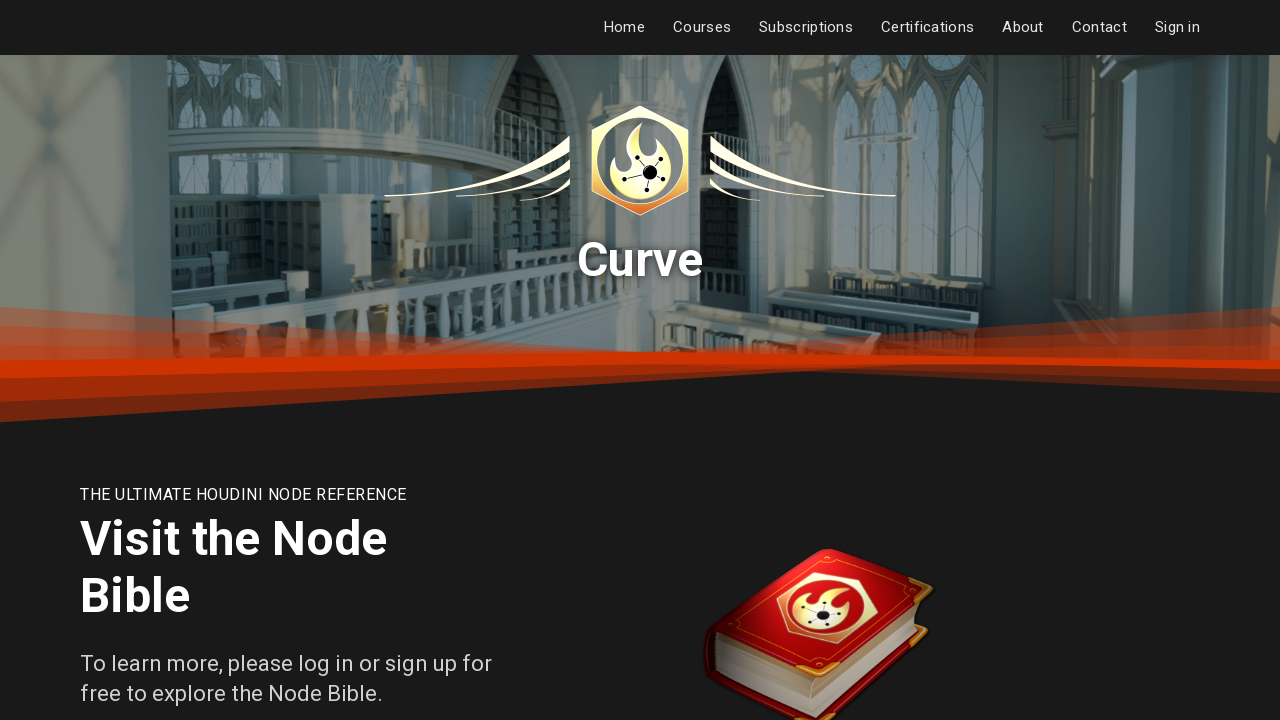

--- FILE ---
content_type: text/html;charset=UTF-8
request_url: https://www.cgforge.com/blog/curve-219687743
body_size: 67710
content:

<!DOCTYPE html>
<html lang="en">
    <head>
        
    <title>Curve - The CG Forge Node Bible</title>


     <meta charset="UTF-8"> 
     <meta name="viewport" content="width=device-width, initial-scale=1"> 
     <meta name="description" content="Learn about the Curve SOP inside Houdini!  All parameters and operations are covered in detail including how to create polygon, nurbs, and bezier curves.  "> 
     <meta name="keywords" content="houdini bezier curve, houdini nurbs curve, houdini draw curve, houdini spline, houdini splines, houdini snap tangents when fusing ends in draw mode, houdini approximate shape on delete, houdini corner points group, houdini curve order"> 
     <meta name="twitter:card" content="summary_large_image"> 
     <meta name="twitter:site" content="@cgforge3d"> 
     <meta name="twitter:title" content="Curve - The CG Forge Node Bible"> 
     <meta name="twitter:description" content="Learn about the Curve SOP inside Houdini!  All parameters and operations are covered in detail including how to create polygon, nurbs, and bezier curves.  "> 
     <meta name="twitter:image" content="https://lwfiles.mycourse.app/school178392-public/ea4d4821e6a545c4efc130462aa085c4.png"> 
     <meta property="og:title" content="Curve - The CG Forge Node Bible"> 
     <meta property="og:url" content="https://www.cgforge.com/blog/curve-219687743"> 
     <meta property="og:type" content="article"> 
     <meta property="og:image" content="https://lwfiles.mycourse.app/school178392-public/ea4d4821e6a545c4efc130462aa085c4.png"> 
     <meta property="og:description" content="Learn about the Curve SOP inside Houdini!  All parameters and operations are covered in detail including how to create polygon, nurbs, and bezier curves.  "> 
     <meta property="article:publisher" content="https://www.facebook.com/CG-Forge-2256840377770579/"> 
     <meta name="csrf-token" content="ad5a33b74aeae8f45b87204f302a4c23d3114468f8e0459b75e59e7861525407"> 

    <link rel="canonical" href="https://www.cgforge.com/blog/curve-219687743"/>
		<link rel="icon" type="image/png" href="https://lwfiles.mycourse.app/school178392-public/theme/5c4f8698be633fb14a6a9dfa9aca0c28.png">
		<link rel="apple-touch-icon" type="image/png" href="https://lwfiles.mycourse.app/school178392-public/theme/5c4f8698be633fb14a6a9dfa9aca0c28.png">
		<script type='text/javascript'>var me=false;var environment='production';var imagePath='https://cdn.mycourse.app/v3.74.2';var server='//www.cgforge.com/api/';var fileServer='https://api.us-e1.learnworlds.com/';var api='https://api.us-e1.learnworlds.com/';var lw_client='5c7ffd30c1ba31364f8b4567';var serverImg='https://lwfiles.mycourse.app/school178392-public/';var subscriptionMode=false;var paymentsURL='https://www.cgforge.com/payment?product_id=';var clientURL='//www.cgforge.com';var SITENAME='CG Forge';var WHITELABEL=true;var WHITELABEL_SETTINGS='{"learn_more_admin_disabled":false,"learn_more_others_disabled":false}';var BILLING='C';var SITE_AFFILIATES={"active":false,"commissionRate":10,"cookieExpiration":30,"maturation":30,"selfRegister":true,"displayAffiliateCustomers":false,"displayAffiliateLeads":false,"products":[],"paymentMethods":["paypal"],"agreement":"","minAffiliateCommissionStatus":"mature","afterLoginNavigation":{"type":"dashboard","url":"","page":{"title":"Home","slug":"home"}}};var LWSettings={"deactive_components":{"ebook":false},"components_settings":{"dailynews":{"categories":false},"posts":{"tips":false,"livecode":false}}};var LWClient={"promotions":true,"bundles":true,"integrations":true,"advanced_integrations":true,"financial_gateways":true,"theming":true,"pages_templates":true,"pages_builder_starter":true,"pages_builder_advanced_templates":true,"course_unit_completion":true,"course_unit_navigation_sequential":true,"course_unit_navigation":true,"pages_builder":true,"instructors":25,"seat_managers":10,"affiliates":true,"affiliates_partial":true,"question_bank":true,"account_manager":true,"certifications":true,"import_assessment_from_xls":true,"advanced_analytics":true,"free_courses":true,"private_courses":true,"private_enroll":true,"interactive_video":true,"white_label":true,"gamification":true,"includes":true,"admins":true,"ebooks":true,"social":true,"multilanguage":true,"subscriptions":true,"videouploader":true,"api":true,"webhooks":true,"thank_you_page":true,"after_purchase_partial_settings":true,"after_purchase_settings":true,"pdf_watermark":true,"video_watermark":true,"video_transcript":true,"video_subtitles":true,"video_headings":true,"video_skin":true,"video_elements_basic":true,"video_elements_advanced":true,"video_thumbnail":true,"video_on_click_actions":true,"video_on_show_actions":true,"integration_zoom":true,"integration_webex":true,"integration_google_meet":true,"integration_teams":true,"integration_calendly":true,"integration_hubspot":true,"livesession_multiple_accounts":true,"scorm":true,"graded_scorm":true,"analytics_advanced_queries":true,"analytics_simple_queries":true,"custom_fonts":true,"custom_code_liquid_expressions":true,"mobile_app_submit":true,"file_assignment_course_unit":true,"popups":9223372036854775807,"user_login_permission":true,"site_flavor_export":true,"site_flavor_import":true,"site_templates":9223372036854775807,"report_scheduled_tasks_allowed":20,"bulk_actions":true,"import_users":true,"import_tags":true,"custom_auth_url":true,"new_assessment_marketing_form":true,"new_assessment_file_upload":true,"webcam_upload":true,"audio_upload":true,"saml":true,"openid":true,"user_roles_create_custom":true,"user_roles_segment":true,"user_impersonation":true,"user_roles_custom_roles_create_edit":9223372036854775807,"user_roles_predefined_roles_edit":true,"user_roles_assignable_user_roles":true,"user_roles_total_users_for_all_custom_roles":9223372036854775807,"automations":true,"user_groups":true,"user_groups_max_members":200,"nps":true,"qualification":true,"mobile_analytics":true,"signup_eligibility":true,"user_progress-mark-complete":true,"funnels":9223372036854775807,"tag_manager":true,"domain_rename":true,"mass_mails":true,"ai_reporting":true,"digital_credentials":true,"cross_school_resource_sharing":true,"same_school_resource_sharing_sync":true,"user_progress_matrix":true,"course_progress_matrix":true,"after_login_pages_based_on_user_tag":true,"assessments_video_response_time":40,"assessments_audio_response_time":120,"assessments_file_upload_size":20,"site_allowed_num_sso_settings":3,"referrals":true};var oauthInfo='lw_client=5c7ffd30c1ba31364f8b4567&access_token=';var assetsPath='https://cdn.mycourse.app/v3.74.2/_cdnAssets';var PAGES_IN_TOPBAR=[];var currencySymbol='$';var currencyCode='USD';var currencySymbolPosition='LEFT_SIGN_NO_SPACE';var currencyDecimalsSeparator='.';var currencyThousandsSeparator=',';var currencyDecimalsNum='2';var currencyUseVedic=false;var SOCIAL_LOGINS=["facebook","twitter","linkedin","google","apple"];var ACTIVE_SSO_CONNECTIONS=[];var LW_AUTH_ENABLED=true;var SCHOOL_LOGO='theme/c74a56dbd4a6fd52e522e50a20e2f0bb.png';var LOGIN_FORM_TEMPLATE='loginForm5';var LOGIN_FORM_IMAGE='';var LWPackage='learning_center_299';var GATEWAYS=["stripe"];var COURSE_CONTINUE_SETTING='course';var MOBILE_SETTINGS={"mobile_logo":"","mobile_site_name":"","mobile_landing_page":null,"mobile_description":"Login to start learning","mobile_social_facebook_text":"Sign in with Facebook","mobile_social_twitter_text":"Sign in with Twitter","mobile_social_linkedin_text":"Sign in with Linkedin","mobile_social_google_text":"Sign in with Google","disabled_signup_alert_title":"Registration Disabled","disabled_signup_alert_text":"Please visit the school page from your browser in order to register and then use the app to access your courses.","disabled_signup_label_translation":"Registration is unavailable while using the app","mobile_signup":false,"mobile_social_display":false,"mobile_display_free_courses":false,"mobile_display_paid_courses":false,"mobile_allow_purchase":false};var DP_SETTINGS={"type":"euonly","cookies":false,"marketing":false,"email":true,"deletion_request":true,"rejectall":true};var WEGLOT_ACTIVE=false;var DP_EU=false;var SITE_DISABLE_SIGNUP=false;var SITE_TRIGGER_USER_SIGNUP_ELIGIBILITY_CHECK=false;var ACTIVE_SITE_TEMPLATE='5fbd9df5536bd7248b2356a4';var SITE_SOCIAL_FACEBOOK='https://www.facebook.com/CG-Forge-2256840377770579/';var SITE_SOCIAL_TWITTER='https://twitter.com/cgforge3d';var SITE_SOCIAL_INSTAGRAM='https://www.instagram.com/cgforge3d/';var SITE_SOCIAL_YOUTUBE='https://www.youtube.com/channel/UCNACDcCt6VcjqHw94vsvH-g/playlists';var SITE_SOCIAL_LINKEDIN='https://www.linkedin.com/company/cg-forge/';var SITE_SOCIAL_PINTEREST='';var SITE_DISABLED_APPS=["dailynews","workpad","people"];var USER_CUSTOM_FIELDS=[];var USER_SIGNUP_FIELDS=[{"active":true,"required":true,"type":"text","name":"username","order":"10","translationKey":"common.sign_up_what_name","placeholderTranslationKey":"common.sign_up_name"},{"active":true,"required":true,"type":"email","name":"email","order":"20","translationKey":"common.sign_up_what_email","placeholderTranslationKey":"common.sign_up_email"},{"active":true,"required":true,"type":"password","name":"password","order":"30","translationKey":"common.sign_up_what_password","placeholderTranslationKey":"common.sign_up_password"},{"active":true,"required":true,"name":"terms","order":"170","translationKey":"common.sign_up_termsaccept","link":"\/terms","translationKeyLink":"common.sign_up_terms","type":"terms"}];var STYLES_CUSTOM_FONTS=[];var INVOICE_ADDITIONAL=false;var INVOICE_ADDITIONAL_REQUIRED=false;var INVOICE_ADDITIONAL_AUTOFILLED=true;var INVOICE_ADDITIONAL_LABEL='';var INVOICE_ADDITIONAL_TITLE='';var FINANCIAL_BILLING_INFO={"active":true,"locked":{"bf_name":{"values":{"active":true,"required":true},"disable":{"active":true,"required":true},"integrations":["stripe"]},"bf_address":{"values":{"active":true,"required":true},"disable":{"active":true,"required":true},"integrations":["stripe"]},"bf_country":{"values":{"active":true,"required":true},"disable":{"active":true,"required":true},"integrations":["stripe"]},"bf_postalcode":{"values":{"active":true,"required":true},"disable":{"active":true,"required":true},"integrations":["stripe"]},"bf_city":{"values":{"active":true},"disable":{"active":true},"integrations":["stripe"]},"bf_brazilian_tax_id":{"values":{"active":true},"disable":{"active":true},"integrations":["stripe"]},"bf_brazilian_states":{"values":{"active":true},"disable":{"active":true},"integrations":["stripe"]}},"standard_enabled":true,"standard":[{"active":true,"required":true,"name":"Name","signup_name":null,"type":"text","key":"bf_name","icon_id":"nameIcon","icon_class":"","user_value":null,"placeholder":null,"enable_validation":false,"constraint_rule":"custom","validation_regex":"\/\/","validation_fail_message":"","checkbox_label":null,"isFullWidth":false},{"active":true,"required":true,"name":"Address","signup_name":null,"type":"text","key":"bf_address","icon_id":"nameIcon","icon_class":"","user_value":null,"placeholder":null,"enable_validation":false,"constraint_rule":"custom","validation_regex":"\/\/","validation_fail_message":"","checkbox_label":null,"isFullWidth":false},{"active":true,"required":false,"name":"City","signup_name":null,"type":"text","key":"bf_city","icon_id":"nameIcon","icon_class":"","user_value":null,"placeholder":null,"enable_validation":false,"constraint_rule":"custom","validation_regex":"\/\/","validation_fail_message":"","checkbox_label":null,"isFullWidth":false},{"active":true,"required":true,"name":"Postal code","signup_name":null,"type":"text","key":"bf_postalcode","icon_id":"nameIcon","icon_class":"","user_value":null,"placeholder":null,"enable_validation":false,"constraint_rule":"custom","validation_regex":"\/\/","validation_fail_message":"","checkbox_label":null,"isFullWidth":false},{"active":true,"required":true,"name":"Country","signup_name":null,"type":"dropdown","key":"bf_country","icon_id":"nameIcon","icon_class":"","user_value":null,"placeholder":null,"enable_validation":false,"constraint_rule":"custom","validation_regex":"\/\/","validation_fail_message":"","checkbox_label":null,"isFullWidth":false,"options":[{"field_name":"Afghanistan","field_value":"AF"},{"field_name":"\u00c5land Islands","field_value":"AX"},{"field_name":"Albania","field_value":"AL"},{"field_name":"Algeria","field_value":"DZ"},{"field_name":"American Samoa","field_value":"AS"},{"field_name":"Andorra","field_value":"AD"},{"field_name":"Angola","field_value":"AO"},{"field_name":"Anguilla","field_value":"AI"},{"field_name":"Antarctica","field_value":"AQ"},{"field_name":"Antigua and Barbuda","field_value":"AG"},{"field_name":"Argentina","field_value":"AR"},{"field_name":"Armenia","field_value":"AM"},{"field_name":"Aruba","field_value":"AW"},{"field_name":"Australia","field_value":"AU"},{"field_name":"Austria","field_value":"AT"},{"field_name":"Azerbaijan","field_value":"AZ"},{"field_name":"Bahamas","field_value":"BS"},{"field_name":"Bahrain","field_value":"BH"},{"field_name":"Bangladesh","field_value":"BD"},{"field_name":"Barbados","field_value":"BB"},{"field_name":"Belarus","field_value":"BY"},{"field_name":"Belgium","field_value":"BE"},{"field_name":"Belize","field_value":"BZ"},{"field_name":"Benin","field_value":"BJ"},{"field_name":"Bermuda","field_value":"BM"},{"field_name":"Bhutan","field_value":"BT"},{"field_name":"Bolivia, Plurinational State of","field_value":"BO"},{"field_name":"Bonaire, Sint Eustatius and Saba","field_value":"BQ"},{"field_name":"Bosnia and Herzegovina","field_value":"BA"},{"field_name":"Botswana","field_value":"BW"},{"field_name":"Bouvet Island","field_value":"BV"},{"field_name":"Brazil","field_value":"BR"},{"field_name":"British Indian Ocean Territory","field_value":"IO"},{"field_name":"Brunei Darussalam","field_value":"BN"},{"field_name":"Bulgaria","field_value":"BG"},{"field_name":"Burkina Faso","field_value":"BF"},{"field_name":"Burundi","field_value":"BI"},{"field_name":"Cambodia","field_value":"KH"},{"field_name":"Cameroon","field_value":"CM"},{"field_name":"Canada","field_value":"CA"},{"field_name":"Cape Verde","field_value":"CV"},{"field_name":"Cayman Islands","field_value":"KY"},{"field_name":"Central African Republic","field_value":"CF"},{"field_name":"Chad","field_value":"TD"},{"field_name":"Chile","field_value":"CL"},{"field_name":"China","field_value":"CN"},{"field_name":"Christmas Island","field_value":"CX"},{"field_name":"Cocos (Keeling) Islands","field_value":"CC"},{"field_name":"Colombia","field_value":"CO"},{"field_name":"Comoros","field_value":"KM"},{"field_name":"Congo","field_value":"CG"},{"field_name":"Congo, the Democratic Republic of the","field_value":"CD"},{"field_name":"Cook Islands","field_value":"CK"},{"field_name":"Costa Rica","field_value":"CR"},{"field_name":"C\u00f4te d'Ivoire","field_value":"CI"},{"field_name":"Croatia","field_value":"HR"},{"field_name":"Cuba","field_value":"CU"},{"field_name":"Cura\u00e7ao","field_value":"CW"},{"field_name":"Cyprus","field_value":"CY"},{"field_name":"Czech Republic","field_value":"CZ"},{"field_name":"Denmark","field_value":"DK"},{"field_name":"Djibouti","field_value":"DJ"},{"field_name":"Dominica","field_value":"DM"},{"field_name":"Dominican Republic","field_value":"DO"},{"field_name":"Ecuador","field_value":"EC"},{"field_name":"Egypt","field_value":"EG"},{"field_name":"El Salvador","field_value":"SV"},{"field_name":"Equatorial Guinea","field_value":"GQ"},{"field_name":"Eritrea","field_value":"ER"},{"field_name":"Estonia","field_value":"EE"},{"field_name":"Ethiopia","field_value":"ET"},{"field_name":"Falkland Islands (Malvinas)","field_value":"FK"},{"field_name":"Faroe Islands","field_value":"FO"},{"field_name":"Fiji","field_value":"FJ"},{"field_name":"Finland","field_value":"FI"},{"field_name":"France","field_value":"FR"},{"field_name":"French Guiana","field_value":"GF"},{"field_name":"French Polynesia","field_value":"PF"},{"field_name":"French Southern Territories","field_value":"TF"},{"field_name":"Gabon","field_value":"GA"},{"field_name":"Gambia","field_value":"GM"},{"field_name":"Georgia","field_value":"GE"},{"field_name":"Germany","field_value":"DE"},{"field_name":"Ghana","field_value":"GH"},{"field_name":"Gibraltar","field_value":"GI"},{"field_name":"Greece","field_value":"GR"},{"field_name":"Greenland","field_value":"GL"},{"field_name":"Grenada","field_value":"GD"},{"field_name":"Guadeloupe","field_value":"GP"},{"field_name":"Guam","field_value":"GU"},{"field_name":"Guatemala","field_value":"GT"},{"field_name":"Guernsey","field_value":"GG"},{"field_name":"Guinea","field_value":"GN"},{"field_name":"Guinea-Bissau","field_value":"GW"},{"field_name":"Guyana","field_value":"GY"},{"field_name":"Haiti","field_value":"HT"},{"field_name":"Heard Island and McDonald Islands","field_value":"HM"},{"field_name":"Holy See (Vatican City State)","field_value":"VA"},{"field_name":"Honduras","field_value":"HN"},{"field_name":"Hong Kong","field_value":"HK"},{"field_name":"Hungary","field_value":"HU"},{"field_name":"Iceland","field_value":"IS"},{"field_name":"India","field_value":"IN"},{"field_name":"Indonesia","field_value":"ID"},{"field_name":"Iran, Islamic Republic of","field_value":"IR"},{"field_name":"Iraq","field_value":"IQ"},{"field_name":"Ireland","field_value":"IE"},{"field_name":"Isle of Man","field_value":"IM"},{"field_name":"Israel","field_value":"IL"},{"field_name":"Italy","field_value":"IT"},{"field_name":"Jamaica","field_value":"JM"},{"field_name":"Japan","field_value":"JP"},{"field_name":"Jersey","field_value":"JE"},{"field_name":"Jordan","field_value":"JO"},{"field_name":"Kazakhstan","field_value":"KZ"},{"field_name":"Kenya","field_value":"KE"},{"field_name":"Kiribati","field_value":"KI"},{"field_name":"Korea, Democratic People's Republic of","field_value":"KP"},{"field_name":"Korea, Republic of","field_value":"KR"},{"field_name":"Kuwait","field_value":"KW"},{"field_name":"Kyrgyzstan","field_value":"KG"},{"field_name":"Lao People's Democratic Republic","field_value":"LA"},{"field_name":"Latvia","field_value":"LV"},{"field_name":"Lebanon","field_value":"LB"},{"field_name":"Lesotho","field_value":"LS"},{"field_name":"Liberia","field_value":"LR"},{"field_name":"Libya","field_value":"LY"},{"field_name":"Liechtenstein","field_value":"LI"},{"field_name":"Lithuania","field_value":"LT"},{"field_name":"Luxembourg","field_value":"LU"},{"field_name":"Macao","field_value":"MO"},{"field_name":"Macedonia, the former Yugoslav Republic of","field_value":"MK"},{"field_name":"Madagascar","field_value":"MG"},{"field_name":"Malawi","field_value":"MW"},{"field_name":"Malaysia","field_value":"MY"},{"field_name":"Maldives","field_value":"MV"},{"field_name":"Mali","field_value":"ML"},{"field_name":"Malta","field_value":"MT"},{"field_name":"Marshall Islands","field_value":"MH"},{"field_name":"Martinique","field_value":"MQ"},{"field_name":"Mauritania","field_value":"MR"},{"field_name":"Mauritius","field_value":"MU"},{"field_name":"Mayotte","field_value":"YT"},{"field_name":"Mexico","field_value":"MX"},{"field_name":"Micronesia, Federated States of","field_value":"FM"},{"field_name":"Moldova, Republic of","field_value":"MD"},{"field_name":"Monaco","field_value":"MC"},{"field_name":"Mongolia","field_value":"MN"},{"field_name":"Montenegro","field_value":"ME"},{"field_name":"Montserrat","field_value":"MS"},{"field_name":"Morocco","field_value":"MA"},{"field_name":"Mozambique","field_value":"MZ"},{"field_name":"Myanmar","field_value":"MM"},{"field_name":"Namibia","field_value":"NA"},{"field_name":"Nauru","field_value":"NR"},{"field_name":"Nepal","field_value":"NP"},{"field_name":"Netherlands","field_value":"NL"},{"field_name":"New Caledonia","field_value":"NC"},{"field_name":"New Zealand","field_value":"NZ"},{"field_name":"Nicaragua","field_value":"NI"},{"field_name":"Niger","field_value":"NE"},{"field_name":"Nigeria","field_value":"NG"},{"field_name":"Niue","field_value":"NU"},{"field_name":"Norfolk Island","field_value":"NF"},{"field_name":"Northern Mariana Islands","field_value":"MP"},{"field_name":"Norway","field_value":"NO"},{"field_name":"Oman","field_value":"OM"},{"field_name":"Pakistan","field_value":"PK"},{"field_name":"Palau","field_value":"PW"},{"field_name":"Palestinian Territory, Occupied","field_value":"PS"},{"field_name":"Panama","field_value":"PA"},{"field_name":"Papua New Guinea","field_value":"PG"},{"field_name":"Paraguay","field_value":"PY"},{"field_name":"Peru","field_value":"PE"},{"field_name":"Philippines","field_value":"PH"},{"field_name":"Pitcairn","field_value":"PN"},{"field_name":"Poland","field_value":"PL"},{"field_name":"Portugal","field_value":"PT"},{"field_name":"Puerto Rico","field_value":"PR"},{"field_name":"Qatar","field_value":"QA"},{"field_name":"R\u00e9union","field_value":"RE"},{"field_name":"Romania","field_value":"RO"},{"field_name":"Russian Federation","field_value":"RU"},{"field_name":"Rwanda","field_value":"RW"},{"field_name":"Saint Barth\u00e9lemy","field_value":"BL"},{"field_name":"Saint Helena, Ascension and Tristan da Cunha","field_value":"SH"},{"field_name":"Saint Kitts and Nevis","field_value":"KN"},{"field_name":"Saint Lucia","field_value":"LC"},{"field_name":"Saint Martin (French part)","field_value":"MF"},{"field_name":"Saint Pierre and Miquelon","field_value":"PM"},{"field_name":"Saint Vincent and the Grenadines","field_value":"VC"},{"field_name":"Samoa","field_value":"WS"},{"field_name":"San Marino","field_value":"SM"},{"field_name":"Sao Tome and Principe","field_value":"ST"},{"field_name":"Saudi Arabia","field_value":"SA"},{"field_name":"Senegal","field_value":"SN"},{"field_name":"Serbia","field_value":"RS"},{"field_name":"Seychelles","field_value":"SC"},{"field_name":"Sierra Leone","field_value":"SL"},{"field_name":"Singapore","field_value":"SG"},{"field_name":"Sint Maarten (Dutch part)","field_value":"SX"},{"field_name":"Slovakia","field_value":"SK"},{"field_name":"Slovenia","field_value":"SI"},{"field_name":"Solomon Islands","field_value":"SB"},{"field_name":"Somalia","field_value":"SO"},{"field_name":"South Africa","field_value":"ZA"},{"field_name":"South Georgia and the South Sandwich Islands","field_value":"GS"},{"field_name":"South Sudan","field_value":"SS"},{"field_name":"Spain","field_value":"ES"},{"field_name":"Sri Lanka","field_value":"LK"},{"field_name":"Sudan","field_value":"SD"},{"field_name":"Suriname","field_value":"SR"},{"field_name":"Svalbard and Jan Mayen","field_value":"SJ"},{"field_name":"Swaziland","field_value":"SZ"},{"field_name":"Sweden","field_value":"SE"},{"field_name":"Switzerland","field_value":"CH"},{"field_name":"Syrian Arab Republic","field_value":"SY"},{"field_name":"Taiwan","field_value":"TW"},{"field_name":"Tajikistan","field_value":"TJ"},{"field_name":"Tanzania, United Republic of","field_value":"TZ"},{"field_name":"Thailand","field_value":"TH"},{"field_name":"Timor-Leste","field_value":"TL"},{"field_name":"Togo","field_value":"TG"},{"field_name":"Tokelau","field_value":"TK"},{"field_name":"Tonga","field_value":"TO"},{"field_name":"Trinidad and Tobago","field_value":"TT"},{"field_name":"Tunisia","field_value":"TN"},{"field_name":"Turkey","field_value":"TR"},{"field_name":"Turkmenistan","field_value":"TM"},{"field_name":"Turks and Caicos Islands","field_value":"TC"},{"field_name":"Tuvalu","field_value":"TV"},{"field_name":"Uganda","field_value":"UG"},{"field_name":"Ukraine","field_value":"UA"},{"field_name":"United Arab Emirates","field_value":"AE"},{"field_name":"United Kingdom","field_value":"GB"},{"field_name":"United States","field_value":"US"},{"field_name":"United States Minor Outlying Islands","field_value":"UM"},{"field_name":"Uruguay","field_value":"UY"},{"field_name":"Uzbekistan","field_value":"UZ"},{"field_name":"Vanuatu","field_value":"VU"},{"field_name":"Venezuela, Bolivarian Republic of","field_value":"VE"},{"field_name":"Viet Nam","field_value":"VN"},{"field_name":"Virgin Islands, British","field_value":"VG"},{"field_name":"Virgin Islands, U.S.","field_value":"VI"},{"field_name":"Wallis and Futuna","field_value":"WF"},{"field_name":"Western Sahara","field_value":"EH"},{"field_name":"Yemen","field_value":"YE"},{"field_name":"Zambia","field_value":"ZM"},{"field_name":"Zimbabwe","field_value":"ZW"}]},{"active":true,"required":false,"name":"Business TAX ID","signup_name":null,"type":"text","key":"bf_taxid","icon_id":"nameIcon","icon_class":"","user_value":null,"placeholder":null,"enable_validation":false,"constraint_rule":"custom","validation_regex":"\/\/","validation_fail_message":"","checkbox_label":null,"isFullWidth":false}],"boleto":[{"active":true,"required":false,"name":"Brazilian Tax ID","signup_name":null,"type":"text","key":"bf_brazilian_tax_id","icon_id":"nameIcon","icon_class":"","user_value":null,"placeholder":null,"enable_validation":true,"constraint_rule":"custom","validation_regex":"\/^([0-9]{3}|[0-9]{2}).[0-9]{3}.[0-9]{3}([-][0-9]{2}|(\/([0-9]{4}\\-([0-9]{2}))))$\/","validation_fail_message":"Invalid Tax id format. Example 000.000.000-00 or 00.000.000\/0000-00","checkbox_label":null,"isFullWidth":false},{"active":true,"required":false,"name":"Brazilian State","signup_name":null,"type":"dropdown","key":"bf_brazilian_states","icon_id":"nameIcon","icon_class":"","user_value":null,"placeholder":null,"enable_validation":false,"constraint_rule":"custom","validation_regex":"\/\/","validation_fail_message":"","checkbox_label":null,"isFullWidth":false,"options":[{"field_name":"Acre","field_value":"AC"},{"field_name":"Alagoas","field_value":"AL"},{"field_name":"Amap\u00e1","field_value":"AP"},{"field_name":"Amazonas","field_value":"AM"},{"field_name":"Bahia","field_value":"BA"},{"field_name":"Cear\u00e1","field_value":"CE"},{"field_name":"Distrito Federal","field_value":"DF"},{"field_name":"Esp\u00edrito Santo","field_value":"ES"},{"field_name":"Goi\u00e1s","field_value":"GO"},{"field_name":"Maranh\u00e3o","field_value":"MA"},{"field_name":"Mato Grosso","field_value":"MT"},{"field_name":"Mato Grosso do Sul","field_value":"MS"},{"field_name":"Minas Gerais","field_value":"MG"},{"field_name":"Par\u00e1","field_value":"PA"},{"field_name":"Para\u00edba","field_value":"PB"},{"field_name":"Paran\u00e1","field_value":"PR"},{"field_name":"Pernambuco","field_value":"PE"},{"field_name":"Piau\u00ed","field_value":"PI"},{"field_name":"Rio de Janeiro","field_value":"RJ"},{"field_name":"Rio Grande do Norte","field_value":"RN"},{"field_name":"Rio Grande do Sul","field_value":"RS"},{"field_name":"Rond\u00f4nia","field_value":"RO"},{"field_name":"Roraima","field_value":"RR"},{"field_name":"Santa Catarina","field_value":"SC"},{"field_name":"S\u00e3o Paulo","field_value":"SP"},{"field_name":"Sergipe","field_value":"SE"},{"field_name":"Tocantins","field_value":"TO"}]}],"boleto_enabled":false,"fields":[{"active":true,"required":true,"name":"No Refund Agreement","signup_name":null,"type":"checkbox","key":"bf_refund","autotag":false,"icon_id":"nameIcon","icon_class":"","user_value":null,"placeholder":null,"rows":3,"maxLength":100,"enable_validation":false,"constraint_rule":"custom","validation_regex":"\/\/","validation_fail_message":"","checkbox_label":"I understand that CG Forge will not offer refunds, subscriptions will renew automatically, and I take all responsibility for managing my subscription preferences."},{"active":true,"required":true,"name":"Terms And Conditions Agreement","signup_name":null,"type":"checkbox","key":"bf_termsandconditionsagreement","autotag":false,"icon_id":"nameIcon","icon_class":"","user_value":null,"placeholder":null,"rows":3,"maxLength":100,"enable_validation":false,"constraint_rule":"custom","validation_regex":"\/\/","validation_fail_message":"","checkbox_label":"I have read, understood, and agree to all terms and conditions listed at www.cgforge.com\/terms"}]};var TAX_SERVICE={"name":"","enabled":null,"has_billing_details":false,"has_checkout_tax_analysis":false,"has_stripe_tax_rates":false,"has_invoice_preview":false,"has_business_tax_validation":false,"throws_errors":false};var STRIPE_ACCOUNT_COUNTRY='US';var STRIPE_CONNECT_ACCOUNT_ID='acct_1BdqlKFtzQWHYNuT';var ACTIVE_STRIPE_SOURCE_PAYMENT_METHODS=["applepay","googlepay"];var FINANCIAL_STRIPE_BILLING_ADDRESS=false;var FINANCIAL_STRIPE_DISABLE_LINK=false;var FINANCIAL_STRIPE_VAT=false;var FINANCIAL_TERMS=false;var SCHOOL_SUPPORT={"teacher":null,"tech":null};var currentSiteTemplateStyles={"typography":{"*":{"fontFamily":"Barlow"},"learnworlds-overline-text":{"fontFamily":"Roboto","fontWeight":"normal","fontSize":16,"letterSpacing":"0.5","lineHeight":"1.55","textTransform":"uppercase"},"learnworlds-quote-text":{"fontFamily":"Roboto","fontSize":26,"fontWeight":"normal","letterSpacing":"0","lineHeight":"1.55","textTransform":"none"},"learnworlds-heading-small":{"fontFamily":"Roboto","fontWeight":"bold","fontSize":38,"letterSpacing":"0","textTransform":"none","lineHeight":1.2},"learnworlds-heading-normal":{"fontFamily":"Roboto","fontWeight":"bold","fontSize":48,"letterSpacing":"0","textTransform":"none","lineHeight":1.2},"learnworlds-heading-large":{"fontFamily":"Roboto","fontWeight":"bold","fontSize":54,"letterSpacing":"0","textTransform":"none","lineHeight":1.2},"learnworlds-subheading-small":{"fontFamily":"Roboto","fontWeight":"bold","fontSize":23,"letterSpacing":"0","textTransform":"none","lineHeight":1.3},"learnworlds-subheading-normal":{"fontFamily":"Roboto","fontWeight":"bold","fontSize":38,"letterSpacing":"0","textTransform":"none","lineHeight":1.3},"learnworlds-subheading-large":{"fontFamily":"Roboto","fontWeight":"bold","fontSize":48,"letterSpacing":"0","textTransform":"none","lineHeight":1.2},"learnworlds-heading3-small":{"fontFamily":"Roboto","fontWeight":"bold","fontSize":18,"letterSpacing":"0","textTransform":"none","lineHeight":1.3},"learnworlds-heading3-normal":{"fontFamily":"Roboto","fontWeight":"bold","fontSize":23,"letterSpacing":"0","textTransform":"none","lineHeight":1.3},"learnworlds-heading3-large":{"fontFamily":"Roboto","fontWeight":"bold","letterSpacing":"0","textTransform":"none","fontSize":38,"lineHeight":1.3},"learnworlds-heading4-small":{"fontFamily":"Roboto","fontWeight":"normal","fontSize":14,"letterSpacing":"0","lineHeight":1.4,"textTransform":"none"},"learnworlds-heading4-normal":{"fontFamily":"Roboto","fontWeight":"normal","fontSize":18,"letterSpacing":"0","lineHeight":1.4,"textTransform":"none"},"learnworlds-heading4-large":{"fontFamily":"Roboto","fontWeight":"normal","fontSize":23,"letterSpacing":"0","lineHeight":1.3,"textTransform":"none"},"learnworlds-main-text-tiny":{"fontFamily":"Roboto","fontSize":10,"fontWeight":"normal","letterSpacing":"0","textTransform":"none","lineHeight":1.55},"learnworlds-main-text-very-small":{"fontFamily":"Roboto","fontSize":13,"fontWeight":"normal","letterSpacing":"0","textTransform":"none","lineHeight":1.55},"learnworlds-main-text-small":{"fontFamily":"Roboto","fontSize":15,"fontWeight":"normal","letterSpacing":"0","textTransform":"none","lineHeight":1.55},"learnworlds-main-text-normal":{"fontFamily":"Roboto","fontWeight":"normal","fontSize":17,"letterSpacing":"0","textTransform":"none","lineHeight":1.55},"learnworlds-main-text-large":{"fontFamily":"Roboto","fontWeight":"normal","fontSize":22,"letterSpacing":"0","lineHeight":1.4,"textTransform":"none"},"learnworlds-main-text-very-large":{"fontFamily":"Roboto","fontSize":26,"fontWeight":"normal","letterSpacing":"0","textTransform":"none","lineHeight":1.3},"learnworlds-main-text-huge":{"fontFamily":"Roboto","fontSize":32,"fontWeight":"300","letterSpacing":"0","textTransform":"none","lineHeight":1.2},"learnworlds-size-small":{"paddingTop":40,"paddingBottom":40},"learnworlds-size-normal":{"paddingTop":80,"paddingBottom":80},"learnworlds-size-large":{"paddingTop":120,"paddingBottom":120},"learnworlds-size-extra-large":{"paddingTop":160,"paddingBottom":160}},"input":{"learnworlds-button-large":{"fontFamily":"Roboto","fontWeight":"normal","fontSize":23,"letterSpacing":"0","textTransform":"none","borderRadius":8,"paddingTop":10,"paddingRight":40,"paddingBottom":10,"paddingLeft":40},"learnworlds-button-normal":{"fontFamily":"Roboto","fontWeight":"bold","fontSize":23,"letterSpacing":"0","textTransform":"none","borderRadius":8,"paddingTop":10,"paddingRight":40,"paddingBottom":10,"paddingLeft":40},"learnworlds-button-small":{"fontFamily":"Roboto","fontWeight":"normal","fontSize":16,"letterSpacing":"0","textTransform":"none","borderRadius":8,"paddingTop":10,"paddingRight":32,"paddingBottom":10,"paddingLeft":32},"learnworlds-input-large":{"fontFamily":"Roboto","fontWeight":"normal","fontSize":20,"letterSpacing":"0","textTransform":"none","borderRadius":8,"paddingTop":10,"paddingRight":24,"paddingBottom":10,"paddingLeft":24},"learnworlds-input-normal":{"fontFamily":"Roboto","fontWeight":"normal","fontSize":20,"letterSpacing":"0","textTransform":"none","borderRadius":8,"paddingTop":10,"paddingRight":24,"paddingBottom":10,"paddingLeft":24},"learnworlds-input-small":{"fontFamily":"Roboto","fontWeight":"normal","fontSize":14,"letterSpacing":"0","textTransform":"none","borderRadius":8,"paddingTop":11,"paddingRight":22,"paddingBottom":11,"paddingLeft":22}},"colors":{"lw-brand-bg":{"color":"#CC3300","textType":"light","lessVars":{"brand-color":"#CC3300","text-over-brandbg-color":"@light-text-color"}},"lw-dark-bg":{"color":"#191919","textType":"light","lessVars":{"dark-bg-color":"#191919","text-over-darkbg-color":"@light-text-color"}},"lw-light-bg":{"color":"#E6E6E6","textType":"dark","lessVars":{"light-bg-color":"#E6E6E6","text-over-lightbg-color":"@dark-text-color"}},"lw-brand-accent1-bg":{"color":"#1C2924","textType":"light","lessVars":{"brand-accent1-color":"#1C2924","text-over-brandaccent1bg-color":"@light-text-color"}},"lw-brand-accent2-bg":{"color":"#0C0F11","textType":"light","lessVars":{"brand-accent2-color":"#0C0F11","text-over-brandaccent2bg-color":"@light-text-color"}},"lw-light-text":{"color":"#FFFFFF","lessVars":{"lw-light-text":"#ffffff","light-text-color":"#FFFFFF"}},"lw-dark-text":{"color":"#313131","lessVars":{"lw-dark-text":"#18364A","dark-text-color":"#313131"}},"lw-body-bg":{"color":"#191919","textType":"light","lessVars":{"body-bg":"#ffffff","body-bg-color":"#191919","text-over-bodybg-color":"@light-text-color"}},"lw-link-text":{"color":"#CC3300","lessVars":{"link-text-color":"#CC3300"}}},"fonts":["Roboto","Roboto"]};var admins_commission=false;var assessments_video_response_time=40;var assessments_audio_response_time=120;var assessments_file_upload_size=20;var COMPANION_URL='https://medialibrary.mycourse.app';var dateFormat={"short":"DD MMM YYYY","shortWithTime":"DD MMM YYYY HH:mm","long":"D MMMM, YYYY","longWithTime":"D MMMM, YYYY HH:mm"};var site_enable_contextual_cookies=false;var SITE_PASSWORD_SETTINGS={"has_unmask_enabled":false,"has_confirm_enabled":false,"minimum_characters":"6","maximum_characters":"50","check_uppercase":false,"check_lowercase":false,"check_digit":false,"check_special_chars":false};var userImpersonation=false;var activeSiteTemplate='5fbd9df5536bd7248b2356a4';</script>
		<script type='text/javascript'>var pageState={"id":"62549ed65b8adc25901dd005","slug":"curve-219687743","pageSource":null,"sections":{"section_1617040306735_4":{"sectionType":"section","sectionId":"section_1617040306735_4","styles":{"desktop":{"#section_1617040306735_4":{"paddingBottom":"75px","paddingTop":"50px","paddingLeft":"0px","paddingRight":"0px","marginTop":"0px","marginLeft":"0px","marginRight":"0px"},"#section_1617040306735_4 __DOT__on-bottom":{"width":"100%","height":"60px","z-index":10},"#section_1617040306735_4 __DOT__js-learnworlds-overlay":{"display":"block","opacity":0.47,"backgroundColor":"#05161e"}}},"anchor":"","videoMediaData":{"params":{"autoplay":true,"mute":true,"loop":true,"popup":false},"video":{"videoId":"340016378","type":"vimeo"},"fallbackImage":"https:\/\/lwfiles.mycourse.app\/school178392-public\/bbed35c020dbe0cd437f07ec6ca638b1.jpeg"},"embedMediaData":{"value":"<iframe src=\"https:\/\/player.vimeo.com\/video\/340016378?autoplay=1&background=1&quality=1080p&muted=1&autopause=1&loop=1\" width=\"1080\" height=\"720\" frameborder=\"1\" allow=\"autoplay; fullscreen\" allowfullscreen=\"\"><\/iframe>"},"imageMediaData":{"title":"1280Thumb_v002","tags":null,"width":1920,"height":1080,"size":291,"name":"\/a91d0f69ca06d4defa5117a0ae7ddb4b.jpeg","access":"public","created":1612818672.680242,"modified":1612818674.167574,"id":"6021a8f0a393464b5266ac04","modifiedF":"2021-02-08 23:11:14","link":"https:\/\/lwfiles.mycourse.app\/school178392-public\/a91d0f69ca06d4defa5117a0ae7ddb4b.jpeg","link_small":"https:\/\/api-lwla.learnworlds.com\/imagefile\/https:\/\/lwfiles.mycourse.app\/school178392-public\/a91d0f69ca06d4defa5117a0ae7ddb4b.jpeg?client_id=5c7ffd30c1ba31364f8b4567&width=350&height=0","uploadFromUnsplash":false},"svgMediaData":null,"selectedMedia":"Image","version":"v1","responsiveHeightClass":{"desktop":"learnworlds-size-extra-large","tablet-portrait":"learnworlds-size-normal","tablet-landscape":"","smartphone-portrait":"learnworlds-size-normal","smartphone-landscape":""},"responsiveAlignmentClass":{"desktop":"learnworlds-align-center","tablet-portrait":"learnworlds-align-center","tablet-landscape":"","smartphone-portrait":"learnworlds-align-center","smartphone-landscape":""},"itemVisibilitySettings":{"value":"","data":null},"animationData":null},"section_1623008928959_1":{"sectionType":"section","sectionId":"section_1623008928959_1","styles":{"desktop":{"#section_1623008928959_1 __DOT__on-top":{"height":"60px"},"#section_1623008928959_1":{"paddingTop":"120px"}}},"anchor":"","videoMediaData":{"params":{"autoplay":true,"mute":true,"loop":false,"popup":false}},"embedMediaData":null,"imageMediaData":null,"svgMediaData":null,"selectedMedia":null,"version":"v1","responsiveHeightClass":{"desktop":"","tablet-portrait":"","tablet-landscape":"","smartphone-portrait":"","smartphone-landscape":""},"responsiveAlignmentClass":{"desktop":"","tablet-portrait":"","tablet-landscape":"","smartphone-portrait":"","smartphone-landscape":""},"itemVisibilitySettings":{"value":"logged-out","data":null}},"section_1617019169760_61":{"sectionType":"section","sectionId":"section_1617019169760_61","styles":{"desktop":{"#section_1617019169760_61":{"backgroundColor":"#171717","paddingTop":"0px","paddingBottom":"50px"},"#section_1617019169760_61 __DOT__on-top":{"height":"60px"},"#section_1617019169760_61 __DOT__on-bottom":{"height":"60px"}}},"anchor":"","videoMediaData":{"params":{"autoplay":true,"mute":true,"loop":false,"popup":false}},"embedMediaData":null,"imageMediaData":null,"svgMediaData":null,"selectedMedia":"Color","version":"v1","responsiveHeightClass":{"desktop":"","tablet-portrait":"","tablet-landscape":"","smartphone-portrait":"","smartphone-landscape":""},"responsiveAlignmentClass":{"desktop":"","tablet-portrait":"","tablet-landscape":"","smartphone-portrait":"","smartphone-landscape":""},"itemVisibilitySettings":{"value":"logged-in","data":null}},"section_1623767895034_26":{"sectionType":"section","sectionId":"section_1623767895034_26","styles":{"desktop":{"#section_1623767895034_26":{"paddingTop":"20px","paddingBottom":"20px"},"#section_1623767895034_26 __DOT__on-top":{"height":"119px","fill":"#171717"}}},"anchor":"","videoMediaData":{"params":{"autoplay":true,"mute":true,"loop":false,"popup":false}},"embedMediaData":null,"imageMediaData":null,"svgMediaData":null,"selectedMedia":null,"version":"v1","responsiveHeightClass":{"desktop":"","tablet-portrait":"","tablet-landscape":"","smartphone-portrait":"","smartphone-landscape":""},"responsiveAlignmentClass":{"desktop":"","tablet-portrait":"","tablet-landscape":"","smartphone-portrait":"","smartphone-landscape":""},"itemVisibilitySettings":{"value":"logged-in","data":null}},"section_1623767918580_35":{"sectionType":"section","sectionId":"section_1623767918580_35","styles":{"desktop":{"#section_1623767918580_35":{"paddingBottom":"120px"},"#section_1623767918580_35 __DOT__on-bottom":{"height":"60px"}}},"anchor":"","videoMediaData":{"params":{"autoplay":true,"mute":true,"loop":false,"popup":false}},"embedMediaData":null,"imageMediaData":null,"svgMediaData":null,"selectedMedia":null,"version":"v2","responsiveHeightClass":{"desktop":"","tablet-portrait":"","tablet-landscape":"","smartphone-portrait":"","smartphone-landscape":""},"responsiveAlignmentClass":{"desktop":"","tablet-portrait":"","tablet-landscape":"","smartphone-portrait":"","smartphone-landscape":""},"itemVisibilitySettings":{"value":"logged-in","data":null}}},"elements":{"el_1617040306735_0":{"elementType":"column-wrapper","elementId":"el_1617040306735_0","styles":null,"linkData":[],"responsiveAlignmentClass":{"desktop":"","tablet-portrait":"","tablet-landscape":"","smartphone-portrait":"","smartphone-landscape":""},"responsiveColumnGutterClass":{"desktop":"","tablet-portrait":"","tablet-landscape":"","smartphone-portrait":"","smartphone-landscape":""},"responsiveColumnsWrapperTypeClass":{"desktop":"","tablet-portrait":"","tablet-landscape":"","smartphone-portrait":"","smartphone-landscape":""},"itemVisibilitySettings":null},"el_1617040306735_1":{"elementType":"column","elementId":"el_1617040306735_1","styles":null,"linkData":[],"selectedMedia":"","imageMediaData":null,"svgMediaData":null,"responsiveAlignmentClass":{"desktop":"","tablet-portrait":"","tablet-landscape":"","smartphone-portrait":"","smartphone-landscape":""},"itemVisibilitySettings":null,"animationData":null},"el_1617040306735_2":{"version":"v1","elementType":"image","elementId":"el_1617040306735_2","styles":{"desktop":{"#el_1617040306735_2":{"width":"512px","height":"auto","boxShadow":"0px 0px 0px 0px rgba(255, 255, 255, 1.0)","marginBottom":"0px"}}},"linkData":[],"visibility":"","imageMediaData":{"title":"advTransp002","tags":null,"width":1024,"height":222,"size":59,"name":"\/7b63bc6980e1be603fe8f9070913779a.png","access":"public","created":1584475388.03349,"modified":1584475389.53531,"id":"5e712cfcfe858626d4308236","modifiedF":"2020-03-17 22:03:09","link":"https:\/\/lwfiles.mycourse.app\/school178392-public\/7b63bc6980e1be603fe8f9070913779a.png","link_small":"https:\/\/api-lwla.learnworlds.com\/imagefile\/https:\/\/lwfiles.mycourse.app\/school178392-public\/7b63bc6980e1be603fe8f9070913779a.png?client_id=5c7ffd30c1ba31364f8b4567&width=350&height=0","uploadFromUnsplash":false}},"el_1617040306735_3":{"version":"v1","elementType":"text","elementId":"el_1617040306735_3","styles":{"desktop":{"#el_1617040306735_3":{"textShadow":"0px 0px 8px rgba(25, 25, 25, 1.0)","opacity":1,"marginTop":"0px","marginBottom":"0px","paddingTop":"15px"}}},"linkData":[],"visibility":"","animationData":null},"el_1623008928991_14":{"elementType":"column-wrapper","elementId":"el_1623008928991_14","styles":null,"linkData":[],"responsiveAlignmentClass":{"desktop":"","tablet-portrait":"","tablet-landscape":"","smartphone-portrait":"","smartphone-landscape":""},"responsiveColumnGutterClass":{"desktop":"","tablet-portrait":"","tablet-landscape":"","smartphone-portrait":"","smartphone-landscape":""},"responsiveColumnsWrapperTypeClass":{"desktop":"","tablet-portrait":"","tablet-landscape":"","smartphone-portrait":"","smartphone-landscape":""},"itemVisibilitySettings":null},"el_1623008928992_15":{"elementType":"column","elementId":"el_1623008928992_15","styles":null,"linkData":[],"selectedMedia":"","imageMediaData":null,"svgMediaData":null,"responsiveAlignmentClass":{"desktop":"","tablet-portrait":"","tablet-landscape":"","smartphone-portrait":"","smartphone-landscape":""},"itemVisibilitySettings":null},"el_1623008929003_22":{"elementType":"column","elementId":"el_1623008929003_22","styles":null,"linkData":[],"selectedMedia":"","imageMediaData":null,"svgMediaData":null,"responsiveAlignmentClass":{"desktop":"","tablet-portrait":"","tablet-landscape":"","smartphone-portrait":"","smartphone-landscape":""},"itemVisibilitySettings":null},"el_1623008928993_16":{"version":"v1","elementType":"text","elementId":"el_1623008928993_16","styles":null,"linkData":[],"visibility":""},"el_1623008928994_17":{"version":"v1","elementType":"text","elementId":"el_1623008928994_17","styles":null,"linkData":[],"visibility":""},"el_1623008928995_18":{"version":"v1","elementType":"text","elementId":"el_1623008928995_18","styles":null,"linkData":[],"visibility":""},"el_1623008928998_19":{"elementType":"button-wrapper","elementId":"el_1623008928998_19","styles":null,"linkData":[],"responsiveAlignmentClass":{"desktop":"","tablet-portrait":"","tablet-landscape":"","smartphone-portrait":"","smartphone-landscape":""},"itemVisibilitySettings":null},"el_1623008929004_23":{"elementType":"screen","elementId":"el_1623008929004_23","styles":{"desktop":{"#el_1623008929004_23 #el_1623009088926_26":{"backgroundColor":"#191919"}}},"selectedMedia":"Image","hideVideoBelow":"None","imageMediaData":{"title":"NodeBible_Iso","tags":[],"width":788,"height":723,"size":192,"name":"\/144cca4bf312d7de8e54d194ce45e856.png","access":"public","created":1623031381.186215,"modified":1623031381.186215,"id":"60bd7e558723924dee5e772f","link":"https:\/\/lwfiles.mycourse.app\/school178392-public\/144cca4bf312d7de8e54d194ce45e856.png","link_small":"https:\/\/api-lwla.learnworlds.com\/imagefile\/https:\/\/lwfiles.mycourse.app\/school178392-public\/144cca4bf312d7de8e54d194ce45e856.png?client_id=5c7ffd30c1ba31364f8b4567&width=350&height=0","modifiedF":"2021-06-07 05:03:01"},"videoMediaData":null,"embedMediaData":null,"svgMediaData":null,"responsiveScreenCaptionPositionClass":{"desktop":"","tablet-portrait":"","tablet-landscape":"","smartphone-portrait":"","smartphone-landscape":""},"responsiveScreenTypeClass":{"desktop":"","tablet-portrait":"","tablet-landscape":"","smartphone-portrait":"","smartphone-landscape":""},"responsiveScreenStyleClass":{"desktop":"","tablet-portrait":"","tablet-landscape":"","smartphone-portrait":"","smartphone-landscape":""},"responsiveScreenSizeClass":{"desktop":"large","tablet-portrait":"","tablet-landscape":"","smartphone-portrait":"","smartphone-landscape":""},"itemVisibilitySettings":null,"linkData":{"linkType":"","linkTo":"","linkToExtra":"","linkOpen":""}},"el_1623008929001_20":{"elementType":"button","elementId":"el_1623008929001_20","styles":{"desktop":{"#el_1623008929001_20:hover":{"color":"#FFFFFF","backgroundColor":"#DE3800"},"#el_1623008929001_20":[]}},"linkData":{"linkType":"openformslink","linkTo":"signup","linkToExtra":"","linkOpen":""},"size":"","responsiveButtonWidthClass":{"desktop":"","tablet-portrait":"","tablet-landscape":"","smartphone-portrait":"","smartphone-landscape":""},"itemVisibilitySettings":{"value":"logged-out","data":null}},"el_1623009166631_29":{"elementType":"button","elementId":"el_1623009166631_29","styles":{"desktop":{"#el_1623009166631_29:hover":{"backgroundColor":"#DE3800","color":"#FFFFFF"}}},"linkData":{"linkType":"openformslink","linkTo":"signin","linkToExtra":"","linkOpen":""},"size":"","responsiveButtonWidthClass":{"desktop":"","tablet-portrait":"","tablet-landscape":"","smartphone-portrait":"","smartphone-landscape":""},"itemVisibilitySettings":{"value":"logged-out","data":null}},"el_1623008929005_24":{"version":"v1","elementType":"text","elementId":"el_1623008929005_24","styles":null,"linkData":[],"visibility":""},"el_1623008929005_25":{"version":"v1","elementType":"icon","elementId":"el_1623008929005_25","styles":null,"linkData":[],"visibility":"","responsiveSelfAlignmentClass":{"desktop":"","tablet-portrait":"","tablet-landscape":"","smartphone-portrait":"","smartphone-landscape":""},"itemVisibilitySettings":null},"el_1623008929002_21":{"version":"v1","elementType":"text","elementId":"el_1623008929002_21","styles":null,"linkData":[],"visibility":""},"el_1623009166632_30":{"version":"v1","elementType":"text","elementId":"el_1623009166632_30","styles":null,"linkData":[],"visibility":""},"el_1617023105886_56":{"elementType":"column-wrapper","elementId":"el_1617023105886_56","styles":null,"linkData":[],"responsiveAlignmentClass":{"desktop":"","tablet-portrait":"","tablet-landscape":"","smartphone-portrait":"","smartphone-landscape":""},"responsiveColumnGutterClass":{"desktop":"","tablet-portrait":"","tablet-landscape":"","smartphone-portrait":"","smartphone-landscape":""},"responsiveColumnsWrapperTypeClass":{"desktop":"","tablet-portrait":"","tablet-landscape":"","smartphone-portrait":"","smartphone-landscape":""},"itemVisibilitySettings":null},"el_1617019169790_78":{"elementId":"el_1617019169790_78","elementType":"faq","itemVisibilitySettings":null,"responsiveAlignmentClass":{"desktop":"","tablet-portrait":"","tablet-landscape":"","smartphone-portrait":"","smartphone-landscape":""},"enableCollapse":true,"firstExpanded":true,"styles":{"desktop":{"#el_1617019169790_78 __DOT__js-faq-arrow":{"display":"block"},"#el_1617019169790_78 #el_1617019169790_79 __DOT__js-faq-answer":{"display":"block"},"#el_1617019169790_78 #el_1617019169793_82 __DOT__js-faq-answer":{"display":"none"},"#el_1617019169790_78 #el_1617019169795_85 __DOT__js-faq-answer":{"display":"none"}}},"animationData":null},"el_1617019169786_76":{"elementType":"column","elementId":"el_1617019169786_76","styles":null,"linkData":[],"selectedMedia":"","imageMediaData":null,"svgMediaData":null,"responsiveAlignmentClass":{"desktop":"","tablet-portrait":"","tablet-landscape":"","smartphone-portrait":"","smartphone-landscape":""},"itemVisibilitySettings":null,"animationData":null},"el_1617019169790_79":{"elementType":"column","elementId":"el_1617019169790_79","styles":{"desktop":{"#el_1617019169790_79":{"paddingTop":"20px"}}},"linkData":[],"selectedMedia":"Color","imageMediaData":{"title":"polyReduce","tags":null,"width":234,"height":222,"size":13,"name":"\/e5f45b330859986186133efbd62ee87c.jpeg","access":"public","created":1617037553.980215,"modified":1617037555.167749,"id":"606208f1951b334b6535505a","modifiedF":"2021-03-29 20:05:55","link":"https:\/\/lwfiles.mycourse.app\/school178392-public\/e5f45b330859986186133efbd62ee87c.jpeg","link_small":"https:\/\/api-lwla.learnworlds.com\/imagefile\/https:\/\/lwfiles.mycourse.app\/school178392-public\/e5f45b330859986186133efbd62ee87c.jpeg?client_id=5c7ffd30c1ba31364f8b4567&width=350&height=0","uploadFromUnsplash":false},"svgMediaData":null,"responsiveAlignmentClass":{"desktop":"learnworlds-align-center","tablet-portrait":"","tablet-landscape":"","smartphone-portrait":"","smartphone-landscape":""},"itemVisibilitySettings":{"value":"logged-in","data":null},"animationData":null},"el_1617023105892_58":{"version":"v1","elementType":"text","elementId":"el_1617023105892_58","styles":null,"linkData":[],"visibility":""},"el_1617023105893_59":{"version":"v1","elementType":"text","elementId":"el_1617023105893_59","styles":null,"linkData":[],"visibility":""},"el_1633952354731_10":{"elementType":"screen","elementId":"el_1633952354731_10","styles":null,"selectedMedia":"Video","hideVideoBelow":"None","imageMediaData":null,"videoMediaData":{"video":{"id":"62549517d9721668a1414337","videoId":"v6q5xbo7yh","type":"wistia","course":"the-node-bible"},"params":{"autoplay":false,"mute":false,"loop":false,"popup":false}},"embedMediaData":{"value":"<iframe width=\"560\" height=\"315\" src=\"https:\/\/www.youtube.com\/embed\/Gxfq9DZTuRM?start=147\" title=\"YouTube video player\" frameborder=\"0\" allow=\"accelerometer; autoplay; clipboard-write; encrypted-media; gyroscope; picture-in-picture\" allowfullscreen><\/iframe>"},"svgMediaData":null,"responsiveScreenCaptionPositionClass":{"desktop":"","tablet-portrait":"","tablet-landscape":"","smartphone-portrait":"","smartphone-landscape":""},"responsiveScreenTypeClass":{"desktop":"","tablet-portrait":"","tablet-landscape":"","smartphone-portrait":"","smartphone-landscape":""},"responsiveScreenStyleClass":{"desktop":"","tablet-portrait":"","tablet-landscape":"","smartphone-portrait":"","smartphone-landscape":""},"responsiveScreenSizeClass":{"desktop":"","tablet-portrait":"","tablet-landscape":"","smartphone-portrait":"","smartphone-landscape":""},"itemVisibilitySettings":null},"el_1649685039684_272":{"elementType":"screen","elementId":"el_1649685039684_272","styles":null,"selectedMedia":"Video","hideVideoBelow":"None","imageMediaData":null,"videoMediaData":{"video":{"id":"6254951704a17648470ae01b","videoId":"uh2tk84igb","type":"wistia","course":"the-node-bible"},"params":{"autoplay":false,"mute":false,"loop":false,"popup":false}},"embedMediaData":{"value":"<iframe width=\"560\" height=\"315\" src=\"https:\/\/www.youtube.com\/embed\/Gxfq9DZTuRM?start=147\" title=\"YouTube video player\" frameborder=\"0\" allow=\"accelerometer; autoplay; clipboard-write; encrypted-media; gyroscope; picture-in-picture\" allowfullscreen><\/iframe>"},"svgMediaData":null,"responsiveScreenCaptionPositionClass":{"desktop":"","tablet-portrait":"","tablet-landscape":"","smartphone-portrait":"","smartphone-landscape":""},"responsiveScreenTypeClass":{"desktop":"","tablet-portrait":"","tablet-landscape":"","smartphone-portrait":"","smartphone-landscape":""},"responsiveScreenStyleClass":{"desktop":"","tablet-portrait":"","tablet-landscape":"","smartphone-portrait":"","smartphone-landscape":""},"responsiveScreenSizeClass":{"desktop":"","tablet-portrait":"","tablet-landscape":"","smartphone-portrait":"","smartphone-landscape":""},"itemVisibilitySettings":null},"el_1617023357584_103":{"elementType":"column-wrapper","elementId":"el_1617023357584_103","styles":null,"linkData":[],"responsiveAlignmentClass":{"desktop":"","tablet-portrait":"","tablet-landscape":"","smartphone-portrait":"","smartphone-landscape":""},"responsiveColumnGutterClass":{"desktop":"","tablet-portrait":"","tablet-landscape":"","smartphone-portrait":"","smartphone-landscape":""},"responsiveColumnsWrapperTypeClass":{"desktop":"","tablet-portrait":"","tablet-landscape":"","smartphone-portrait":"","smartphone-landscape":""},"itemVisibilitySettings":null},"el_1617023363579_109":{"elementType":"column-wrapper","elementId":"el_1617023363579_109","styles":null,"linkData":[],"responsiveAlignmentClass":{"desktop":"","tablet-portrait":"","tablet-landscape":"","smartphone-portrait":"","smartphone-landscape":""},"responsiveColumnGutterClass":{"desktop":"","tablet-portrait":"","tablet-landscape":"","smartphone-portrait":"","smartphone-landscape":""},"responsiveColumnsWrapperTypeClass":{"desktop":"","tablet-portrait":"","tablet-landscape":"","smartphone-portrait":"","smartphone-landscape":""},"itemVisibilitySettings":null},"el_1633952354734_13":{"version":"v1","elementType":"text","elementId":"el_1633952354734_13","styles":null,"linkData":[],"visibility":""},"el_1633952354735_14":{"version":"v1","elementType":"icon","elementId":"el_1633952354735_14","styles":null,"linkData":[],"visibility":"","responsiveSelfAlignmentClass":{"desktop":"","tablet-portrait":"","tablet-landscape":"","smartphone-portrait":"","smartphone-landscape":""},"itemVisibilitySettings":null},"el_1649685039684_270":{"version":"v1","elementType":"text","elementId":"el_1649685039684_270","styles":null,"linkData":[],"visibility":""},"el_1649685039684_271":{"elementType":"icon","elementId":"el_1649685039684_271","styles":null,"linkData":[],"responsiveSelfAlignmentClass":{"desktop":"","tablet-portrait":"","tablet-landscape":"","smartphone-portrait":"","smartphone-landscape":""},"itemVisibilitySettings":null,"version":"v1","visibility":""},"el_1617023357587_106":{"elementType":"column","elementId":"el_1617023357587_106","styles":null,"linkData":[],"selectedMedia":"","imageMediaData":null,"svgMediaData":null,"responsiveAlignmentClass":{"desktop":"","tablet-portrait":"","tablet-landscape":"","smartphone-portrait":"","smartphone-landscape":""},"itemVisibilitySettings":null},"el_1617023357588_107":{"elementType":"column","elementId":"el_1617023357588_107","styles":null,"linkData":[],"selectedMedia":"","imageMediaData":null,"svgMediaData":null,"responsiveAlignmentClass":{"desktop":"","tablet-portrait":"","tablet-landscape":"","smartphone-portrait":"","smartphone-landscape":""},"itemVisibilitySettings":null},"el_1617023363582_111":{"elementType":"column","elementId":"el_1617023363582_111","styles":null,"linkData":[],"selectedMedia":"","imageMediaData":null,"svgMediaData":null,"responsiveAlignmentClass":{"desktop":"learnworlds-align-left","tablet-portrait":"","tablet-landscape":"","smartphone-portrait":"","smartphone-landscape":""},"itemVisibilitySettings":null},"el_1627487189495_9":{"version":"v1","elementType":"text","elementId":"el_1627487189495_9","styles":null,"linkData":[],"visibility":""},"el_1617023412450_121":{"elementType":"framed-image","elementId":"el_1617023412450_121","styles":{"desktop":{"#el_1617023412450_121":{"boxShadow":"0px 0px 18px 1px #0C0F11"}}},"linkData":[],"responsiveFrameSizeClass":{"desktop":"","tablet-portrait":"","tablet-landscape":"","smartphone-portrait":"","smartphone-landscape":""},"responsiveFrameShapeClass":{"desktop":"","tablet-portrait":"","tablet-landscape":"","smartphone-portrait":"","smartphone-landscape":""},"itemVisibilitySettings":null,"imageMediaData":{"title":"Curve","tags":null,"width":264,"height":264,"size":9,"name":"\/ea4d4821e6a545c4efc130462aa085c4.png","access":"public","created":1649210043.90134,"modified":1649210043.90134,"user":{"username":"CG Forge"},"id":"624cf2bb834a3b6350029e84","modifiedF":"2022-04-06 04:54:03","link":"https:\/\/lwfiles.mycourse.app\/school178392-public\/ea4d4821e6a545c4efc130462aa085c4.png","link_small":"https:\/\/api-lwla.learnworlds.com\/imagefile\/https:\/\/lwfiles.mycourse.app\/school178392-public\/ea4d4821e6a545c4efc130462aa085c4.png?client_id=5c7ffd30c1ba31364f8b4567&width=350&height=0","uploadFromUnsplash":false}},"el_1617026916650_1":{"elementType":"spacer","elementId":"el_1617026916650_1","styles":{"desktop":{"#el_1617026916650_1":{"height":"20px","borderTopWidth":"1px","borderBottomWidth":"1px","borderTopLeftRadius":"62px","borderTopRightRadius":"62px","borderBottomLeftRadius":"62px","borderBottomRightRadius":"62px"}}},"itemVisibilitySettings":null,"linkData":[],"responsiveAlignmentClass":{"desktop":"","tablet-portrait":"","tablet-landscape":"","smartphone-portrait":"","smartphone-landscape":""}},"el_1617026997507_3":{"version":"v1","elementType":"text","elementId":"el_1617026997507_3","styles":null,"linkData":[],"visibility":""},"el_1617027067380_5":{"version":"v1","elementType":"text","elementId":"el_1617027067380_5","styles":null,"linkData":[],"visibility":""},"el_1617034120655_13":{"elementType":"spacer","elementId":"el_1617034120655_13","styles":{"desktop":{"#el_1617034120655_13":{"height":"20px","borderTopWidth":"1px","borderBottomWidth":"1px","borderTopLeftRadius":"47px","borderTopRightRadius":"47px","borderBottomLeftRadius":"47px","borderBottomRightRadius":"47px"}}},"itemVisibilitySettings":null,"linkData":[],"responsiveAlignmentClass":{"desktop":"","tablet-portrait":"","tablet-landscape":"","smartphone-portrait":"","smartphone-landscape":""}},"el_1624998654460_7":{"version":"v1","elementType":"text","elementId":"el_1624998654460_7","styles":null,"linkData":[],"visibility":""},"el_1633954938952_67":{"elementType":"spacer","elementId":"el_1633954938952_67","styles":{"desktop":{"#el_1633954938952_67":{"height":"20px","borderTopWidth":"1px","borderBottomWidth":"1px","borderTopLeftRadius":"47px","borderTopRightRadius":"47px","borderBottomLeftRadius":"47px","borderBottomRightRadius":"47px"}}},"itemVisibilitySettings":null,"linkData":[],"responsiveAlignmentClass":{"desktop":"","tablet-portrait":"","tablet-landscape":"","smartphone-portrait":"","smartphone-landscape":""}},"el_1623767895034_23":{"elementType":"column-wrapper","elementId":"el_1623767895034_23","styles":null,"linkData":[],"responsiveAlignmentClass":{"desktop":"","tablet-portrait":"","tablet-landscape":"","smartphone-portrait":"","smartphone-landscape":""},"responsiveColumnGutterClass":{"desktop":"","tablet-portrait":"","tablet-landscape":"","smartphone-portrait":"","smartphone-landscape":""},"responsiveColumnsWrapperTypeClass":{"desktop":"","tablet-portrait":"","tablet-landscape":"","smartphone-portrait":"","smartphone-landscape":""},"itemVisibilitySettings":null},"el_1623767895034_24":{"elementType":"column","elementId":"el_1623767895034_24","styles":null,"linkData":[],"selectedMedia":"","imageMediaData":null,"svgMediaData":null,"responsiveAlignmentClass":{"desktop":"learnworlds-align-center","tablet-portrait":"","tablet-landscape":"","smartphone-portrait":"","smartphone-landscape":""},"itemVisibilitySettings":null},"el_1623767895034_25":{"version":"v1","elementType":"image","elementId":"el_1623767895034_25","styles":{"desktop":{"#el_1623767895034_25":{"borderTopLeftRadius":"21px","borderTopRightRadius":"21px","borderBottomLeftRadius":"21px","borderBottomRightRadius":"21px","width":"966px","height":"auto","boxShadow":"0px 0px 16px 11px rgba(8, 9, 9, 0.8)"}}},"linkData":{"linkType":"courselink","linkTo":"the-node-bible","linkToExtra":"internalPage","linkOpen":"default"},"visibility":"","imageMediaData":{"title":"NodeBibleBanner@0.75x","tags":[],"width":1920,"height":480,"size":512,"name":"\/2761f66545120d14af8bced3a8f43d7e.jpeg","access":"public","created":1623086554.989921,"modified":1623086554.989921,"id":"60be55da85c0d127135b4f75","link":"https:\/\/lwfiles.mycourse.app\/school178392-public\/2761f66545120d14af8bced3a8f43d7e.jpeg","link_small":"https:\/\/api-lwla.learnworlds.com\/imagefile\/https:\/\/lwfiles.mycourse.app\/school178392-public\/2761f66545120d14af8bced3a8f43d7e.jpeg?client_id=5c7ffd30c1ba31364f8b4567&width=350&height=0","modifiedF":"2021-06-07 20:22:34"},"itemVisibilitySettings":{"value":"logged-in","data":null}},"el_1623767918580_34":{"version":"v1","elementType":"context-wrapper","elementId":"el_1623767918580_34","styles":null,"linkData":[],"visibility":""}},"components":{"component_1623767918580_31":{"version":"v1","componentType":"action-trigger","componentId":"component_1623767918580_31","styles":null,"itemVisibilitySettings":null},"component_1623767918580_32":{"componentType":"course-contents","componentId":"component_1623767918580_32","template":"CourseContentsTemplate22","selectedCourseTitleId":"the-node-bible","displayAccessLabel":true,"displaySectionNumbering":false,"displayActivitySummary":true,"displayCompletionCheckmark":true,"displayDripTag":true,"extraInfoKeysToDisplay":{"readTime":true,"duration":true,"pages":true,"questionsCount":true},"styles":null,"itemVisibilitySettings":null},"component_1623767918580_33":{"version":"v1","componentType":"action-trigger","componentId":"component_1623767918580_33","styles":null,"itemVisibilitySettings":null}},"topbar":null,"has_single_topbar_status":null,"has_single_footer_status":null,"footer":null,"type":"blog_post","responsive_font_scale":{"desktop":100,"tablet-portrait":90,"smartphone-portrait":80,"tablet-landscape":100,"smartphone-landscape":80},"additionalData":[],"funnelId":null,"ebookData":null,"courseTitleId":null,"title":"Curve","author_name":"","image":"https:\/\/lwfiles.mycourse.app\/school178392-public\/82c54387b5ae9ef57c4613e60dca5e11.png","description":"A quick reference to common nodes in Houdini","published":1649712854.837282,"categories":[]};</script>
		<script type='text/javascript'>var pagePopups={"66cbefc895bcad79e603d19e":{"title":"Mentorship Call Info","type":"popup","content":"<section class=\"js-learnworlds-section learnworlds-section empty-cols stretched-bg js-change-image-node learnworlds-size-normal popup j-c-c a-i-c\" data-section-id=\"pp-exit1\" data-magic=\"background-image\" data-bg-media=\"color\" id=\"section_1724619994370_508\" style=\"display: none;\"><div class=\"js-video-wrapper\"><\/div>\n        \n    <div class=\"learnworlds-section-content p-5 lw-b-3px-dark js-learnworlds-section-content js-lw-flexible-wrapper popup-dialog anim-normal learnworlds-animated fade-in\">\n        \n        <button class=\"popup-dialog-close-btn lw-body-text non-inherit js-popup-dialog-close\" id=\"el_1724620007086_545\">\n            <span class=\"popup-dialog-close learnworlds-icon fas fa-times\"><\/span>\n        <\/button>\n\n        <div class=\"popup-content js-popup-content wide-pp\">\n            <div class=\"lw-cols one-row one-row-tl one-row-tp multiple-rows-sl multiple-rows-sp main align-items-stretch no-gutter js-same-content-wrapper\" data-node-type=\"columnWrapper\" id=\"el_1724619994432_526\">\n                <div class=\"fg-1 col no-padding span_6_of_12 span_6_of_12-tl span_6_of_12-tp span_12_of_12-sl span_12_of_12-sp mb-0-sl mb-0-sp flex-item va-c js-same-content-child\" data-node-type=\"column\" id=\"el_1724619994434_527\">\n\n                    \n                    \n                    \n                    \n                    \n                    \n                    \n\n\n\n<div class=\"learnworlds-screen-wrapper learnworlds-element full-height full\" data-node-type=\"screen\" id=\"el_1724619994435_528\">\n    <div class=\"learnworlds-frame js-learnworlds-screen-element\">\n        <div class=\"lw-screen-content\">\n            <div class=\"js-learnworlds-overlay lw-dark-bg learnworlds-bg-default-overlay\" style=\"display:none;\"><\/div>\n            <div class=\"learnworlds-screen-caption bottom lw-brand-bg-fadeout60 js-lw-flexible-wrapper js-screen-caption\">\n                <div class=\"no-margin-bottom learnworlds-element learnworlds-main-text learnworlds-main-text-normal\" data-node-type=\"text\" data-magic=\"screen-caption\" id=\"el_1724619994439_529\">Write your awesome label here.<\/div>\n            <\/div>\n\n            <div class=\"learnworlds-AR-16-9 learnworlds-bg-default js-change-image-node js-screen-image-wrapper\" data-magic=\"image\" style=\"background-image: url(&quot;https:\/\/lwfiles.mycourse.app\/school178392-public\/cba226e4eb7021ac88ff4616747f6b3b.jpeg&quot;);\"><\/div>\n\n            <div class=\"learnworlds-AR-16-9 learnworlds-video-iframe-wrapper js-video-wrapper js-video-wrapper\" style=\"display:none\">\n                <span data-node-type=\"icon\" class=\"large lw-brand-text learnworlds-icon lw-video-iframe-icon far fa-play-circle\" data-magic=\"video-play\" id=\"el_1724619994449_530\"><\/span>\n            <\/div>\n        <\/div>\n    <\/div>\n<\/div>\n\n\n                <\/div>\n                <div class=\"fg-1 lw-dark-bg lw-padding-normal learnworlds-align-center col span_6_of_12 span_6_of_12-tl span_6_of_12-tp span_12_of_12-sl span_12_of_12-sp flex-item js-same-content-child\" data-node-type=\"column\" id=\"el_1724619994452_531\">\n\n                    \n                    \n                    \n                    \n\n\n\n<h3 class=\"lw-widget-in learnworlds-heading3 learnworlds-heading3-normal learnworlds-element\" data-element-id=\"heading3Normal\" data-node-type=\"text\" data-magic=\"title\" id=\"el_1724619994453_532\"><cite class=\"learnworlds-icon fas fa-info-circle valign-middle\">&nbsp;<\/cite> About Mentorship Calls<br><\/h3>\n\n\n                    \n                    \n                    \n                    \n\n\n\n<div class=\"learnworlds-main-text learnworlds-element learnworlds-main-text-small\" data-magic=\"description\" data-node-type=\"text\" id=\"el_1724619994454_533\">At CG Forge, you can schedule one-on-one video calls with your instructor to gain personalized guidance when learning Houdini.&nbsp; Each mentorship with the premium subscription is 60 minutes, and during that time, you can get answers to questions, go through scene files, talk about strategies for studying \/ applying for jobs, and anything else that's related to your goals.<br><br>As a premium subscriber, you'll receive an email once a month with all the info necessary to schedule your call.<\/div>\n\n\n                    \n                <\/div>\n            <\/div>\n        <\/div>\n\n    <\/div>\n    \n    <div class=\"learnworlds-section-overlay lw-dark-bg js-learnworlds-overlay popup-overlay js-popup-overlay\"><\/div>\n<\/section>","components":[],"elements":{"el_1724619994432_526":{"elementType":"column-wrapper","elementId":"el_1724619994432_526","styles":null,"linkData":[],"responsiveAlignmentClass":{"desktop":"","tablet-portrait":"","tablet-landscape":"","smartphone-portrait":"","smartphone-landscape":""},"responsiveColumnGutterClass":{"desktop":"","tablet-portrait":"","tablet-landscape":"","smartphone-portrait":"","smartphone-landscape":""},"responsiveColumnsWrapperTypeClass":{"desktop":"","tablet-portrait":"","tablet-landscape":"","smartphone-portrait":"","smartphone-landscape":""},"itemVisibilitySettings":null},"el_1724619994434_527":{"elementType":"column","elementId":"el_1724619994434_527","styles":null,"linkData":[],"selectedMedia":"","imageMediaData":null,"svgMediaData":null,"responsiveAlignmentClass":{"desktop":"","tablet-portrait":"","tablet-landscape":"","smartphone-portrait":"","smartphone-landscape":""},"itemVisibilitySettings":null},"el_1724619994452_531":{"elementType":"column","elementId":"el_1724619994452_531","styles":null,"linkData":[],"selectedMedia":"","imageMediaData":null,"svgMediaData":null,"responsiveAlignmentClass":{"desktop":"","tablet-portrait":"","tablet-landscape":"","smartphone-portrait":"","smartphone-landscape":""},"itemVisibilitySettings":null},"el_1724619994435_528":{"elementType":"screen","elementId":"el_1724619994435_528","styles":null,"selectedMedia":"Image","imageMediaData":{"title":"Hoobert002","tags":[],"width":817,"height":816,"size":58,"name":"\/cba226e4eb7021ac88ff4616747f6b3b.jpeg","access":"public","created":1666730979.973676,"modified":1666730980.728329,"user":{"username":"CG Forge"},"id":"63584be33b611d2fd77f6b8d","modifiedF":"2022-10-25 23:49:40","link":"https:\/\/lwfiles.mycourse.app\/school178392-public\/cba226e4eb7021ac88ff4616747f6b3b.jpeg","link_small":"https:\/\/api.us-e1.learnworlds.com\/imagefile\/https:\/\/lwfiles.mycourse.app\/school178392-public\/cba226e4eb7021ac88ff4616747f6b3b.jpeg?client_id=5c7ffd30c1ba31364f8b4567&width=350&height=0","uploadFromUnsplash":false},"videoMediaData":null,"embedMediaData":null,"svgMediaData":null,"responsiveScreenCaptionPositionClass":{"desktop":"","tablet-portrait":"","tablet-landscape":"","smartphone-portrait":"","smartphone-landscape":""},"responsiveScreenTypeClass":{"desktop":"","tablet-portrait":"","tablet-landscape":"","smartphone-portrait":"","smartphone-landscape":""},"responsiveScreenStyleClass":{"desktop":"","tablet-portrait":"","tablet-landscape":"","smartphone-portrait":"","smartphone-landscape":""},"responsiveScreenSizeClass":{"desktop":"","tablet-portrait":"","tablet-landscape":"","smartphone-portrait":"","smartphone-landscape":""},"responsiveSelfAlignmentClass":{"desktop":"","tablet-portrait":"","tablet-landscape":"","smartphone-portrait":"","smartphone-landscape":""},"itemVisibilitySettings":null},"el_1724619994453_532":{"version":"v1","elementType":"text","elementId":"el_1724619994453_532","styles":null,"linkData":[],"visibility":""},"el_1724619994454_533":{"version":"v1","elementType":"text","elementId":"el_1724619994454_533","styles":null,"linkData":[],"visibility":""},"el_1724619994439_529":{"version":"v1","elementType":"text","elementId":"el_1724619994439_529","styles":null,"linkData":[],"visibility":""},"el_1724619994449_530":{"elementType":"icon","elementId":"el_1724619994449_530","styles":null,"linkData":[],"responsiveSelfAlignmentClass":{"desktop":"","tablet-portrait":"","tablet-landscape":"","smartphone-portrait":"","smartphone-landscape":""},"itemVisibilitySettings":null}},"section":{"sectionType":"popup-section","sectionId":"section_1724619994370_508","styles":{"desktop":{"#section_1724619994370_508 #el_1724620007086_545":{"color":"#E6E6E6"}}},"anchor":"","videoMediaData":{"params":{"autoplay":true,"mute":true,"loop":false,"popup":false}},"embedMediaData":null,"imageMediaData":null,"svgMediaData":null,"selectedMedia":null,"version":"v1","responsiveHeightClass":{"desktop":"","tablet-portrait":"","tablet-landscape":"","smartphone-portrait":"","smartphone-landscape":""},"responsiveWidthClass":{"desktop":"","tablet-portrait":"","tablet-landscape":"","smartphone-portrait":"","smartphone-landscape":""},"responsiveCustomWidth":{"desktop":"","tablet-portrait":"","tablet-landscape":"","smartphone-portrait":"","smartphone-landscape":""},"responsiveAlignmentClass":{"desktop":"","tablet-portrait":"","tablet-landscape":"","smartphone-portrait":"","smartphone-landscape":""},"responsivePopupPositionClasses":{"desktop":"","tablet-portrait":"","tablet-landscape":"","smartphone-portrait":"","smartphone-landscape":""},"itemVisibilitySettings":null,"page_type":"all","popupType":"dialog","showAfterSeconds":null,"showAfterScrolling":null,"showAfterInactivity":null,"showOnExitIntentAfterDelay":null,"mobileScrollThreshold":7,"autoCloseSeconds":null,"displayFrequencyInDays":null,"displayTimesLimit":null,"showAfterFulfill":false,"disableCloseOnOverlayClick":false,"disableCloseOnButtonClick":false,"styles_compiled":"#section_1724619994370_508 #el_1724620007086_545 { color:#E6E6E6; }  ","effectTrigger":"entranceAnimations","animationData":{"animationType":"fade-in"},"pages":[]},"groups":["Info Popup"],"expiration":null,"access":"public","dependent_popups":[],"created":1724641224.564954,"modified":1763942379.159703,"user":{"id":"5c8070c6c1ba31d26d8b47e6","username":"CG Forge"},"id":"66cbefc895bcad79e603d19e"},"66cbf38e0e5db3713a06d2ed":{"title":"Study Plan Call Info","type":"popup","content":"<section class=\"js-learnworlds-section learnworlds-section empty-cols stretched-bg js-change-image-node learnworlds-size-normal popup j-c-c a-i-c\" data-section-id=\"pp-exit1\" data-magic=\"background-image\" data-bg-media=\"color\" id=\"section_1724620960248_627\" style=\"display: none;\"><div class=\"js-video-wrapper\"><\/div>\n        \n    <div class=\"learnworlds-section-content p-5 lw-b-3px-dark js-learnworlds-section-content js-lw-flexible-wrapper popup-dialog anim-normal learnworlds-animated fade-in\">\n        \n        <button class=\"popup-dialog-close-btn lw-body-text non-inherit js-popup-dialog-close\" id=\"el_1724620007086_545\">\n            <span class=\"popup-dialog-close learnworlds-icon fas fa-times\"><\/span>\n        <\/button>\n\n        <div class=\"popup-content js-popup-content wide-pp\">\n            <div class=\"lw-cols one-row one-row-tl one-row-tp multiple-rows-sl multiple-rows-sp main align-items-stretch no-gutter js-same-content-wrapper\" data-node-type=\"columnWrapper\" id=\"el_1724620960248_619\">\n                <div class=\"fg-1 col no-padding span_6_of_12 span_6_of_12-tl span_6_of_12-tp span_12_of_12-sl span_12_of_12-sp mb-0-sl mb-0-sp flex-item va-c js-same-content-child\" data-node-type=\"column\" id=\"el_1724620960248_620\">\n\n                    \n                    \n                    \n                    \n                    \n                    \n                    \n\n\n\n<div class=\"learnworlds-screen-wrapper learnworlds-element full-height full\" data-node-type=\"screen\" id=\"el_1724620960248_622\">\n    <div class=\"learnworlds-frame js-learnworlds-screen-element\">\n        <div class=\"lw-screen-content\">\n            <div class=\"js-learnworlds-overlay lw-dark-bg learnworlds-bg-default-overlay\" style=\"display:none;\"><\/div>\n            <div class=\"learnworlds-screen-caption bottom lw-brand-bg-fadeout60 js-lw-flexible-wrapper js-screen-caption\">\n                <div class=\"no-margin-bottom learnworlds-element learnworlds-main-text learnworlds-main-text-normal\" data-node-type=\"text\" data-magic=\"screen-caption\" id=\"el_1724620960248_625\">Write your awesome label here.<\/div>\n            <\/div>\n\n            <div class=\"learnworlds-AR-16-9 learnworlds-bg-default js-change-image-node js-screen-image-wrapper\" data-magic=\"image\" style=\"background-image: url(&quot;https:\/\/lwfiles.mycourse.app\/school178392-public\/309f8adde72b79d4d523850c67278ec6.jpg&quot;);\"><\/div>\n\n            <div class=\"learnworlds-AR-16-9 learnworlds-video-iframe-wrapper js-video-wrapper js-video-wrapper\" style=\"display:none\">\n                <span data-node-type=\"icon\" class=\"large lw-brand-text learnworlds-icon lw-video-iframe-icon far fa-play-circle\" data-magic=\"video-play\" id=\"el_1724620960248_626\"><\/span>\n            <\/div>\n        <\/div>\n    <\/div>\n<\/div>\n\n\n                <\/div>\n                <div class=\"fg-1 lw-dark-bg lw-padding-normal learnworlds-align-center col span_6_of_12 span_6_of_12-tl span_6_of_12-tp span_12_of_12-sl span_12_of_12-sp flex-item js-same-content-child\" data-node-type=\"column\" id=\"el_1724620960248_621\">\n\n                    \n                    \n                    \n                    \n\n\n\n<h3 class=\"lw-widget-in learnworlds-heading3 learnworlds-heading3-normal learnworlds-element\" data-element-id=\"heading3Normal\" data-node-type=\"text\" data-magic=\"title\" id=\"el_1724620960248_623\"><cite class=\"learnworlds-icon fas fa-info-circle valign-middle\">&nbsp;<\/cite> Study Plan Call<br><\/h3>\n\n\n                    \n                    \n                    \n                    \n\n\n\n<div class=\"learnworlds-main-text learnworlds-element learnworlds-main-text-small\" data-magic=\"description\" data-node-type=\"text\" id=\"el_1724620960248_624\">Premium Subscribers gain access to study plan calls every 4 months.&nbsp; During this time, we will establish a personalized study plan that's specific to your goals and skill level.&nbsp; The study plan call lasts for 45 minutes and combines CG Forge content + outside resources.&nbsp; Each plan is custom tailored to your needs and will help you make the most of your time as you are studying.<br><br>Look at the welcome email for further instructions on how to schedule a call if you are a Premium Subscriber.<br><\/div>\n\n\n                    \n                <\/div>\n            <\/div>\n        <\/div>\n\n    <\/div>\n    \n    <div class=\"learnworlds-section-overlay lw-dark-bg js-learnworlds-overlay popup-overlay js-popup-overlay\"><\/div>\n<\/section>","components":[],"elements":{"el_1724620960248_619":{"elementType":"column-wrapper","elementId":"el_1724620960248_619","styles":null,"linkData":[],"responsiveAlignmentClass":{"desktop":"","tablet-portrait":"","tablet-landscape":"","smartphone-portrait":"","smartphone-landscape":""},"responsiveColumnGutterClass":{"desktop":"","tablet-portrait":"","tablet-landscape":"","smartphone-portrait":"","smartphone-landscape":""},"responsiveColumnsWrapperTypeClass":{"desktop":"","tablet-portrait":"","tablet-landscape":"","smartphone-portrait":"","smartphone-landscape":""},"itemVisibilitySettings":null},"el_1724620960248_620":{"elementType":"column","elementId":"el_1724620960248_620","styles":null,"linkData":[],"selectedMedia":"","imageMediaData":null,"svgMediaData":null,"responsiveAlignmentClass":{"desktop":"","tablet-portrait":"","tablet-landscape":"","smartphone-portrait":"","smartphone-landscape":""},"itemVisibilitySettings":null},"el_1724620960248_621":{"elementType":"column","elementId":"el_1724620960248_621","styles":null,"linkData":[],"selectedMedia":"","imageMediaData":null,"svgMediaData":null,"responsiveAlignmentClass":{"desktop":"","tablet-portrait":"","tablet-landscape":"","smartphone-portrait":"","smartphone-landscape":""},"itemVisibilitySettings":null},"el_1724620960248_622":{"elementType":"screen","elementId":"el_1724620960248_622","styles":null,"selectedMedia":"Image","imageMediaData":{"title":"Karm_v_RS_THUMB_v3","tags":[],"width":886,"height":1021,"size":121,"name":"\/309f8adde72b79d4d523850c67278ec6.jpg","access":"public","created":1724642621.283085,"modified":1724642621.283085,"user":{"username":"CG Forge"},"id":"66cbf53da5fa947b3d062199","link":"https:\/\/lwfiles.mycourse.app\/school178392-public\/309f8adde72b79d4d523850c67278ec6.jpg","link_small":"https:\/\/api.us-e1.learnworlds.com\/imagefile\/https:\/\/lwfiles.mycourse.app\/school178392-public\/309f8adde72b79d4d523850c67278ec6.jpg?client_id=5c7ffd30c1ba31364f8b4567&width=350&height=0","modifiedF":"2024-08-26 06:23:41"},"videoMediaData":null,"embedMediaData":null,"svgMediaData":null,"responsiveScreenCaptionPositionClass":{"desktop":"","tablet-portrait":"","tablet-landscape":"","smartphone-portrait":"","smartphone-landscape":""},"responsiveScreenTypeClass":{"desktop":"","tablet-portrait":"","tablet-landscape":"","smartphone-portrait":"","smartphone-landscape":""},"responsiveScreenStyleClass":{"desktop":"","tablet-portrait":"","tablet-landscape":"","smartphone-portrait":"","smartphone-landscape":""},"responsiveScreenSizeClass":{"desktop":"","tablet-portrait":"","tablet-landscape":"","smartphone-portrait":"","smartphone-landscape":""},"responsiveSelfAlignmentClass":{"desktop":"","tablet-portrait":"","tablet-landscape":"","smartphone-portrait":"","smartphone-landscape":""},"itemVisibilitySettings":null},"el_1724620960248_623":{"version":"v1","elementType":"text","elementId":"el_1724620960248_623","styles":null,"linkData":[],"visibility":""},"el_1724620960248_624":{"version":"v1","elementType":"text","elementId":"el_1724620960248_624","styles":null,"linkData":[],"visibility":""},"el_1724620960248_625":{"version":"v1","elementType":"text","elementId":"el_1724620960248_625","styles":null,"linkData":[],"visibility":""},"el_1724620960248_626":{"elementType":"icon","elementId":"el_1724620960248_626","styles":null,"linkData":[],"responsiveSelfAlignmentClass":{"desktop":"","tablet-portrait":"","tablet-landscape":"","smartphone-portrait":"","smartphone-landscape":""},"itemVisibilitySettings":null}},"section":{"sectionType":"popup-section","sectionId":"section_1724620960248_627","styles":{"desktop":{"#section_1724620960248_627 #el_1724620007086_545":{"color":"#E6E6E6"}}},"anchor":"","videoMediaData":{"params":{"autoplay":true,"mute":true,"loop":false,"popup":false}},"embedMediaData":null,"imageMediaData":null,"svgMediaData":null,"selectedMedia":null,"version":"v1","responsiveHeightClass":{"desktop":"","tablet-portrait":"","tablet-landscape":"","smartphone-portrait":"","smartphone-landscape":""},"responsiveWidthClass":{"desktop":"","tablet-portrait":"","tablet-landscape":"","smartphone-portrait":"","smartphone-landscape":""},"responsiveCustomWidth":{"desktop":"","tablet-portrait":"","tablet-landscape":"","smartphone-portrait":"","smartphone-landscape":""},"responsiveAlignmentClass":{"desktop":"","tablet-portrait":"","tablet-landscape":"","smartphone-portrait":"","smartphone-landscape":""},"responsivePopupPositionClasses":{"desktop":"","tablet-portrait":"","tablet-landscape":"","smartphone-portrait":"","smartphone-landscape":""},"itemVisibilitySettings":null,"page_type":"all","popupType":"dialog","showAfterSeconds":null,"showAfterScrolling":null,"showAfterInactivity":null,"showOnExitIntentAfterDelay":null,"mobileScrollThreshold":7,"autoCloseSeconds":null,"displayFrequencyInDays":null,"displayTimesLimit":null,"showAfterFulfill":false,"disableCloseOnOverlayClick":false,"disableCloseOnButtonClick":false,"styles_compiled":"#section_1724620960248_627 #el_1724620007086_545 { color:#E6E6E6; }  ","pages":[]},"groups":["Info Popup"],"expiration":null,"access":"public","dependent_popups":[],"created":1724642190.525983,"modified":1724725975.144873,"user":{"id":"5c8070c6c1ba31d26d8b47e6","username":"CG Forge"},"id":"66cbf38e0e5db3713a06d2ed"},"66cbf7395b13ff4fad069c24":{"title":"Discord Info","type":"popup","content":"<section class=\"js-learnworlds-section learnworlds-section empty-cols stretched-bg js-change-image-node learnworlds-size-normal popup j-c-c a-i-c\" data-section-id=\"pp-exit1\" data-magic=\"background-image\" data-bg-media=\"color\" id=\"section_1724621898873_668\" style=\"display: none;\"><div class=\"js-video-wrapper\"><\/div>\n        \n    <div class=\"learnworlds-section-content p-5 lw-b-3px-dark js-learnworlds-section-content js-lw-flexible-wrapper popup-dialog anim-normal learnworlds-animated fade-in\">\n        \n        <button class=\"popup-dialog-close-btn lw-body-text non-inherit js-popup-dialog-close\" id=\"el_1724620007086_545\">\n            <span class=\"popup-dialog-close learnworlds-icon fas fa-times\"><\/span>\n        <\/button>\n\n        <div class=\"popup-content js-popup-content wide-pp\">\n            <div class=\"lw-cols one-row one-row-tl one-row-tp multiple-rows-sl multiple-rows-sp main align-items-stretch no-gutter js-same-content-wrapper\" data-node-type=\"columnWrapper\" id=\"el_1724621898873_660\">\n                <div class=\"fg-1 col no-padding span_6_of_12 span_6_of_12-tl span_6_of_12-tp span_12_of_12-sl span_12_of_12-sp mb-0-sl mb-0-sp flex-item va-c js-same-content-child\" data-node-type=\"column\" id=\"el_1724621898873_661\">\n\n                    \n                    \n                    \n                    \n                    \n                    \n                    \n\n\n\n<div class=\"learnworlds-screen-wrapper learnworlds-element full-height full\" data-node-type=\"screen\" id=\"el_1724621898873_663\">\n    <div class=\"learnworlds-frame js-learnworlds-screen-element\">\n        <div class=\"lw-screen-content\">\n            <div class=\"js-learnworlds-overlay lw-dark-bg learnworlds-bg-default-overlay\" style=\"display:none;\"><\/div>\n            <div class=\"learnworlds-screen-caption bottom lw-brand-bg-fadeout60 js-lw-flexible-wrapper js-screen-caption\">\n                <div class=\"no-margin-bottom learnworlds-element learnworlds-main-text learnworlds-main-text-normal\" data-node-type=\"text\" data-magic=\"screen-caption\" id=\"el_1724621898873_666\">Write your awesome label here.<\/div>\n            <\/div>\n\n            <div class=\"learnworlds-AR-16-9 learnworlds-bg-default js-change-image-node js-screen-image-wrapper\" data-magic=\"image\" style=\"background-image: url(&quot;https:\/\/lwfiles.mycourse.app\/school178392-public\/e8d0a55935046426c8540e4564886dd1.jpg&quot;);\"><\/div>\n\n            <div class=\"learnworlds-AR-16-9 learnworlds-video-iframe-wrapper js-video-wrapper js-video-wrapper\" style=\"display:none\">\n                <span data-node-type=\"icon\" class=\"large lw-brand-text learnworlds-icon lw-video-iframe-icon far fa-play-circle\" data-magic=\"video-play\" id=\"el_1724621898873_667\"><\/span>\n            <\/div>\n        <\/div>\n    <\/div>\n<\/div>\n\n\n                <\/div>\n                <div class=\"fg-1 lw-dark-bg lw-padding-normal learnworlds-align-center col span_6_of_12 span_6_of_12-tl span_6_of_12-tp span_12_of_12-sl span_12_of_12-sp flex-item js-same-content-child\" data-node-type=\"column\" id=\"el_1724621898873_662\">\n\n                    \n                    \n                    \n                    \n\n\n\n<h3 class=\"lw-widget-in learnworlds-heading3 learnworlds-heading3-normal learnworlds-element\" data-element-id=\"heading3Normal\" data-node-type=\"text\" data-magic=\"title\" id=\"el_1724621898873_664\"><cite class=\"learnworlds-icon fas fa-info-circle valign-middle\">&nbsp;<\/cite>Premium Member Discord<br><\/h3>\n\n\n                    \n                    \n                    \n                    \n\n\n\n<div class=\"learnworlds-main-text learnworlds-element learnworlds-main-text-small\" data-magic=\"description\" data-node-type=\"text\" id=\"el_1724621898873_665\">Sometimes you may have quick questions that need quick answers.&nbsp; For that, CG Forge offers the Premium Member's Discord channel.&nbsp; Here you can receive professional feedback, gain quick answers to Houdini questions, and connect with other members.&nbsp; <br><br>Unlike the standard discord server, the Premium Member server receives faster replies, feedback on projects outside CG Forge courses, and exclusive discounts on mentorship calls that aren't offered anywhere else.<br><\/div>\n\n\n                    \n                <\/div>\n            <\/div>\n        <\/div>\n\n    <\/div>\n    \n    <div class=\"learnworlds-section-overlay lw-dark-bg js-learnworlds-overlay popup-overlay js-popup-overlay\"><\/div>\n<\/section>","components":[],"elements":{"el_1724621898873_660":{"elementType":"column-wrapper","elementId":"el_1724621898873_660","styles":null,"linkData":[],"responsiveAlignmentClass":{"desktop":"","tablet-portrait":"","tablet-landscape":"","smartphone-portrait":"","smartphone-landscape":""},"responsiveColumnGutterClass":{"desktop":"","tablet-portrait":"","tablet-landscape":"","smartphone-portrait":"","smartphone-landscape":""},"responsiveColumnsWrapperTypeClass":{"desktop":"","tablet-portrait":"","tablet-landscape":"","smartphone-portrait":"","smartphone-landscape":""},"itemVisibilitySettings":null},"el_1724621898873_661":{"elementType":"column","elementId":"el_1724621898873_661","styles":null,"linkData":[],"selectedMedia":"","imageMediaData":null,"svgMediaData":null,"responsiveAlignmentClass":{"desktop":"","tablet-portrait":"","tablet-landscape":"","smartphone-portrait":"","smartphone-landscape":""},"itemVisibilitySettings":null},"el_1724621898873_662":{"elementType":"column","elementId":"el_1724621898873_662","styles":null,"linkData":[],"selectedMedia":"","imageMediaData":null,"svgMediaData":null,"responsiveAlignmentClass":{"desktop":"","tablet-portrait":"","tablet-landscape":"","smartphone-portrait":"","smartphone-landscape":""},"itemVisibilitySettings":null},"el_1724621898873_663":{"elementType":"screen","elementId":"el_1724621898873_663","styles":null,"selectedMedia":"Image","imageMediaData":{"title":"discord_image","tags":[],"width":1920,"height":2153,"size":330,"name":"\/e8d0a55935046426c8540e4564886dd1.jpg","access":"public","created":1724643141.020509,"modified":1724643141.020509,"user":{"username":"CG Forge"},"id":"66cbf7455b13ff4fad069c27","link":"https:\/\/lwfiles.mycourse.app\/school178392-public\/e8d0a55935046426c8540e4564886dd1.jpg","link_small":"https:\/\/api.us-e1.learnworlds.com\/imagefile\/https:\/\/lwfiles.mycourse.app\/school178392-public\/e8d0a55935046426c8540e4564886dd1.jpg?client_id=5c7ffd30c1ba31364f8b4567&width=350&height=0","modifiedF":"2024-08-26 06:32:21"},"videoMediaData":null,"embedMediaData":null,"svgMediaData":null,"responsiveScreenCaptionPositionClass":{"desktop":"","tablet-portrait":"","tablet-landscape":"","smartphone-portrait":"","smartphone-landscape":""},"responsiveScreenTypeClass":{"desktop":"","tablet-portrait":"","tablet-landscape":"","smartphone-portrait":"","smartphone-landscape":""},"responsiveScreenStyleClass":{"desktop":"","tablet-portrait":"","tablet-landscape":"","smartphone-portrait":"","smartphone-landscape":""},"responsiveScreenSizeClass":{"desktop":"","tablet-portrait":"","tablet-landscape":"","smartphone-portrait":"","smartphone-landscape":""},"responsiveSelfAlignmentClass":{"desktop":"","tablet-portrait":"","tablet-landscape":"","smartphone-portrait":"","smartphone-landscape":""},"itemVisibilitySettings":null},"el_1724621898873_664":{"version":"v1","elementType":"text","elementId":"el_1724621898873_664","styles":null,"linkData":[],"visibility":""},"el_1724621898873_665":{"version":"v1","elementType":"text","elementId":"el_1724621898873_665","styles":null,"linkData":[],"visibility":""},"el_1724621898873_666":{"version":"v1","elementType":"text","elementId":"el_1724621898873_666","styles":null,"linkData":[],"visibility":""},"el_1724621898873_667":{"elementType":"icon","elementId":"el_1724621898873_667","styles":null,"linkData":[],"responsiveSelfAlignmentClass":{"desktop":"","tablet-portrait":"","tablet-landscape":"","smartphone-portrait":"","smartphone-landscape":""},"itemVisibilitySettings":null}},"section":{"sectionType":"popup-section","sectionId":"section_1724621898873_668","styles":{"desktop":{"#section_1724621898873_668 #el_1724620007086_545":{"color":"#E6E6E6"}}},"anchor":"","videoMediaData":{"params":{"autoplay":true,"mute":true,"loop":false,"popup":false}},"embedMediaData":null,"imageMediaData":null,"svgMediaData":null,"selectedMedia":null,"version":"v1","responsiveHeightClass":{"desktop":"","tablet-portrait":"","tablet-landscape":"","smartphone-portrait":"","smartphone-landscape":""},"responsiveWidthClass":{"desktop":"","tablet-portrait":"","tablet-landscape":"","smartphone-portrait":"","smartphone-landscape":""},"responsiveCustomWidth":{"desktop":"","tablet-portrait":"","tablet-landscape":"","smartphone-portrait":"","smartphone-landscape":""},"responsiveAlignmentClass":{"desktop":"","tablet-portrait":"","tablet-landscape":"","smartphone-portrait":"","smartphone-landscape":""},"responsivePopupPositionClasses":{"desktop":"","tablet-portrait":"","tablet-landscape":"","smartphone-portrait":"","smartphone-landscape":""},"itemVisibilitySettings":null,"page_type":"all","popupType":"dialog","showAfterSeconds":null,"showAfterScrolling":null,"showAfterInactivity":null,"showOnExitIntentAfterDelay":null,"mobileScrollThreshold":7,"autoCloseSeconds":null,"displayFrequencyInDays":null,"displayTimesLimit":null,"showAfterFulfill":false,"disableCloseOnOverlayClick":false,"disableCloseOnButtonClick":false,"styles_compiled":"#section_1724621898873_668 #el_1724620007086_545 { color:#E6E6E6; }  ","pages":[]},"groups":["Info Popup"],"expiration":null,"access":"public","dependent_popups":[],"created":1724643129.129287,"modified":1724725872.325327,"user":{"id":"5c8070c6c1ba31d26d8b47e6","username":"CG Forge"},"id":"66cbf7395b13ff4fad069c24"},"66cbf9004ccdda03400a211b":{"title":"Houdini Education Info","type":"popup","content":"<section class=\"js-learnworlds-section learnworlds-section empty-cols stretched-bg js-change-image-node learnworlds-size-normal popup j-c-c a-i-c\" data-section-id=\"pp-exit1\" data-magic=\"background-image\" data-bg-media=\"color\" id=\"section_1724622353782_703\" style=\"display: none;\"><div class=\"js-video-wrapper\"><\/div>\n        \n    <div class=\"learnworlds-section-content p-5 lw-b-3px-dark js-learnworlds-section-content js-lw-flexible-wrapper popup-dialog anim-normal learnworlds-animated fade-in\">\n        \n        <button class=\"popup-dialog-close-btn lw-body-text non-inherit js-popup-dialog-close\" id=\"el_1724620007086_545\">\n            <span class=\"popup-dialog-close learnworlds-icon fas fa-times\"><\/span>\n        <\/button>\n\n        <div class=\"popup-content js-popup-content wide-pp\">\n            <div class=\"lw-cols one-row one-row-tl one-row-tp multiple-rows-sl multiple-rows-sp main align-items-stretch no-gutter js-same-content-wrapper\" data-node-type=\"columnWrapper\" id=\"el_1724622353782_695\">\n                <div class=\"fg-1 col no-padding span_6_of_12 span_6_of_12-tl span_6_of_12-tp span_12_of_12-sl span_12_of_12-sp mb-0-sl mb-0-sp flex-item va-c js-same-content-child\" data-node-type=\"column\" id=\"el_1724622353782_696\">\n\n                    \n                    \n                    \n                    \n                    \n                    \n                    \n\n\n\n<div class=\"learnworlds-screen-wrapper learnworlds-element full-height full\" data-node-type=\"screen\" id=\"el_1724622353782_698\">\n    <div class=\"learnworlds-frame js-learnworlds-screen-element\">\n        <div class=\"lw-screen-content\">\n            <div class=\"js-learnworlds-overlay lw-dark-bg learnworlds-bg-default-overlay\" style=\"display:none;\"><\/div>\n            <div class=\"learnworlds-screen-caption bottom lw-brand-bg-fadeout60 js-lw-flexible-wrapper js-screen-caption\">\n                <div class=\"no-margin-bottom learnworlds-element learnworlds-main-text learnworlds-main-text-normal\" data-node-type=\"text\" data-magic=\"screen-caption\" id=\"el_1724622353782_701\">Write your awesome label here.<\/div>\n            <\/div>\n\n            <div class=\"learnworlds-AR-16-9 learnworlds-bg-default js-change-image-node js-screen-image-wrapper\" data-magic=\"image\" style=\"background-image: url(&quot;https:\/\/lwfiles.mycourse.app\/school178392-public\/44af042d0481e6987970cc070c71ee78.jpg&quot;);\"><\/div>\n\n            <div class=\"learnworlds-AR-16-9 learnworlds-video-iframe-wrapper js-video-wrapper js-video-wrapper\" style=\"display:none\">\n                <span data-node-type=\"icon\" class=\"large lw-brand-text learnworlds-icon lw-video-iframe-icon far fa-play-circle\" data-magic=\"video-play\" id=\"el_1724622353782_702\"><\/span>\n            <\/div>\n        <\/div>\n    <\/div>\n<\/div>\n\n\n                <\/div>\n                <div class=\"fg-1 lw-dark-bg lw-padding-normal learnworlds-align-center col span_6_of_12 span_6_of_12-tl span_6_of_12-tp span_12_of_12-sl span_12_of_12-sp flex-item js-same-content-child\" data-node-type=\"column\" id=\"el_1724622353782_697\">\n\n                    \n                    \n                    \n                    \n\n\n\n<h3 class=\"lw-widget-in learnworlds-heading3 learnworlds-heading3-normal learnworlds-element\" data-element-id=\"heading3Normal\" data-node-type=\"text\" data-magic=\"title\" id=\"el_1724622353782_699\"><cite class=\"learnworlds-icon fas fa-info-circle valign-middle\">&nbsp;<\/cite>Houdini Education License<br><\/h3>\n\n\n                    \n                    \n                    \n                    \n\n\n\n<div class=\"learnworlds-main-text learnworlds-element learnworlds-main-text-small\" data-magic=\"description\" data-node-type=\"text\" id=\"el_1724622353782_700\">CG Forge Premium subscribers have the option of purchasing Houdini Education licenses.&nbsp; For more information on SideFX's Education license, visit <span style=\"color: rgb(3, 169, 244);\"><a data-interactive-link-type=\"weblink\" data-interactive-link-var1=\"https:\/\/www.sidefx.com\/buy\/\" data-interactive-link-var2=\"\" data-interactive-link-window=\"new\" href=\"https:\/\/www.sidefx.com\/buy\/\" target=\"_blank\" rel=\"noopener\">https:\/\/www.sidefx.com\/buy\/<\/a><\/span><br><br>In summar<span style=\"color: rgb(230, 230, 230);\">y, the educational license of Houdini acts much like Houdini Indie - but at a discounted price.&nbsp; <\/span>The main difference between Indie and Education is that this version of Houdini cannot be used for commercial projects.&nbsp; It's great, however, for learning and preparing a demo reel without the limitations of Houdini Apprentice.<br><\/div>\n\n\n                    \n                <\/div>\n            <\/div>\n        <\/div>\n\n    <\/div>\n    \n    <div class=\"learnworlds-section-overlay lw-dark-bg js-learnworlds-overlay popup-overlay js-popup-overlay\"><\/div>\n<\/section>","components":[],"elements":{"el_1724622353782_695":{"elementType":"column-wrapper","elementId":"el_1724622353782_695","styles":null,"linkData":[],"responsiveAlignmentClass":{"desktop":"","tablet-portrait":"","tablet-landscape":"","smartphone-portrait":"","smartphone-landscape":""},"responsiveColumnGutterClass":{"desktop":"","tablet-portrait":"","tablet-landscape":"","smartphone-portrait":"","smartphone-landscape":""},"responsiveColumnsWrapperTypeClass":{"desktop":"","tablet-portrait":"","tablet-landscape":"","smartphone-portrait":"","smartphone-landscape":""},"itemVisibilitySettings":null},"el_1724622353782_696":{"elementType":"column","elementId":"el_1724622353782_696","styles":null,"linkData":[],"selectedMedia":"","imageMediaData":null,"svgMediaData":null,"responsiveAlignmentClass":{"desktop":"","tablet-portrait":"","tablet-landscape":"","smartphone-portrait":"","smartphone-landscape":""},"itemVisibilitySettings":null},"el_1724622353782_697":{"elementType":"column","elementId":"el_1724622353782_697","styles":null,"linkData":[],"selectedMedia":"","imageMediaData":null,"svgMediaData":null,"responsiveAlignmentClass":{"desktop":"","tablet-portrait":"","tablet-landscape":"","smartphone-portrait":"","smartphone-landscape":""},"itemVisibilitySettings":null},"el_1724622353782_698":{"elementType":"screen","elementId":"el_1724622353782_698","styles":null,"selectedMedia":"Image","imageMediaData":{"title":"SideFX Image","tags":[],"width":1920,"height":2153,"size":407,"name":"\/44af042d0481e6987970cc070c71ee78.jpg","access":"public","created":1724643978.373427,"modified":1724643978.373427,"user":{"username":"CG Forge"},"id":"66cbfa8a369d2872cc0c26e5","link":"https:\/\/lwfiles.mycourse.app\/school178392-public\/44af042d0481e6987970cc070c71ee78.jpg","link_small":"https:\/\/api.us-e1.learnworlds.com\/imagefile\/https:\/\/lwfiles.mycourse.app\/school178392-public\/44af042d0481e6987970cc070c71ee78.jpg?client_id=5c7ffd30c1ba31364f8b4567&width=350&height=0","modifiedF":"2024-08-26 06:46:18"},"videoMediaData":null,"embedMediaData":null,"svgMediaData":null,"responsiveScreenCaptionPositionClass":{"desktop":"","tablet-portrait":"","tablet-landscape":"","smartphone-portrait":"","smartphone-landscape":""},"responsiveScreenTypeClass":{"desktop":"","tablet-portrait":"","tablet-landscape":"","smartphone-portrait":"","smartphone-landscape":""},"responsiveScreenStyleClass":{"desktop":"","tablet-portrait":"","tablet-landscape":"","smartphone-portrait":"","smartphone-landscape":""},"responsiveScreenSizeClass":{"desktop":"","tablet-portrait":"","tablet-landscape":"","smartphone-portrait":"","smartphone-landscape":""},"responsiveSelfAlignmentClass":{"desktop":"","tablet-portrait":"","tablet-landscape":"","smartphone-portrait":"","smartphone-landscape":""},"itemVisibilitySettings":null},"el_1724622353782_699":{"version":"v1","elementType":"text","elementId":"el_1724622353782_699","styles":null,"linkData":[],"visibility":""},"el_1724622353782_700":{"version":"v1","elementType":"text","elementId":"el_1724622353782_700","styles":null,"linkData":[],"visibility":""},"el_1724622353782_701":{"version":"v1","elementType":"text","elementId":"el_1724622353782_701","styles":null,"linkData":[],"visibility":""},"el_1724622353782_702":{"elementType":"icon","elementId":"el_1724622353782_702","styles":null,"linkData":[],"responsiveSelfAlignmentClass":{"desktop":"","tablet-portrait":"","tablet-landscape":"","smartphone-portrait":"","smartphone-landscape":""},"itemVisibilitySettings":null}},"section":{"sectionType":"popup-section","sectionId":"section_1724622353782_703","styles":{"desktop":{"#section_1724622353782_703 #el_1724620007086_545":{"color":"#E6E6E6"}}},"anchor":"","videoMediaData":{"params":{"autoplay":true,"mute":true,"loop":false,"popup":false}},"embedMediaData":null,"imageMediaData":null,"svgMediaData":null,"selectedMedia":null,"version":"v1","responsiveHeightClass":{"desktop":"","tablet-portrait":"","tablet-landscape":"","smartphone-portrait":"","smartphone-landscape":""},"responsiveWidthClass":{"desktop":"","tablet-portrait":"","tablet-landscape":"","smartphone-portrait":"","smartphone-landscape":""},"responsiveCustomWidth":{"desktop":"","tablet-portrait":"","tablet-landscape":"","smartphone-portrait":"","smartphone-landscape":""},"responsiveAlignmentClass":{"desktop":"","tablet-portrait":"","tablet-landscape":"","smartphone-portrait":"","smartphone-landscape":""},"responsivePopupPositionClasses":{"desktop":"","tablet-portrait":"","tablet-landscape":"","smartphone-portrait":"","smartphone-landscape":""},"itemVisibilitySettings":null,"page_type":"all","popupType":"dialog","showAfterSeconds":null,"showAfterScrolling":null,"showAfterInactivity":null,"showOnExitIntentAfterDelay":null,"mobileScrollThreshold":7,"autoCloseSeconds":null,"displayFrequencyInDays":null,"displayTimesLimit":null,"showAfterFulfill":false,"disableCloseOnOverlayClick":false,"disableCloseOnButtonClick":false,"styles_compiled":"#section_1724622353782_703 #el_1724620007086_545 { color:#E6E6E6; }  ","pages":[]},"groups":["Info Popup"],"expiration":null,"access":"public","dependent_popups":[],"created":1724643584.009848,"modified":1724725919.957986,"user":{"id":"5c8070c6c1ba31d26d8b47e6","username":"CG Forge"},"id":"66cbf9004ccdda03400a211b"},"66ccebb85052a6e6fd08e6e7":{"title":"Unlock Everything Info","type":"popup","content":"<section class=\"js-learnworlds-section learnworlds-section empty-cols stretched-bg js-change-image-node learnworlds-size-normal popup j-c-c a-i-c\" data-section-id=\"pp-exit1\" data-magic=\"background-image\" data-bg-media=\"color\" id=\"section_1724684494103_935\" style=\"display: none;\"><div class=\"js-video-wrapper\"><\/div>\n        \n    <div class=\"learnworlds-section-content p-5 lw-b-3px-dark js-learnworlds-section-content js-lw-flexible-wrapper popup-dialog anim-normal learnworlds-animated fade-in\">\n        \n        <button class=\"popup-dialog-close-btn lw-body-text non-inherit js-popup-dialog-close\" id=\"el_1724620007086_545\">\n            <span class=\"popup-dialog-close learnworlds-icon fas fa-times\"><\/span>\n        <\/button>\n\n        <div class=\"popup-content js-popup-content wide-pp\">\n            <div class=\"lw-cols one-row one-row-tl one-row-tp multiple-rows-sl multiple-rows-sp main align-items-stretch no-gutter js-same-content-wrapper\" data-node-type=\"columnWrapper\" id=\"el_1724684494103_927\">\n                <div class=\"fg-1 col no-padding span_6_of_12 span_6_of_12-tl span_6_of_12-tp span_12_of_12-sl span_12_of_12-sp mb-0-sl mb-0-sp flex-item va-c js-same-content-child\" data-node-type=\"column\" id=\"el_1724684494103_928\">\n\n                    \n                    \n                    \n                    \n                    \n                    \n                    \n\n\n\n<div class=\"learnworlds-screen-wrapper learnworlds-element full-height full\" data-node-type=\"screen\" id=\"el_1724684494103_930\">\n    <div class=\"learnworlds-frame js-learnworlds-screen-element\">\n        <div class=\"lw-screen-content\">\n            <div class=\"js-learnworlds-overlay lw-dark-bg learnworlds-bg-default-overlay\" style=\"display:none;\"><\/div>\n            <div class=\"learnworlds-screen-caption bottom lw-brand-bg-fadeout60 js-lw-flexible-wrapper js-screen-caption\">\n                <div class=\"no-margin-bottom learnworlds-element learnworlds-main-text learnworlds-main-text-normal\" data-node-type=\"text\" data-magic=\"screen-caption\" id=\"el_1724684494103_933\">Write your awesome label here.<\/div>\n            <\/div>\n\n            <div class=\"learnworlds-AR-16-9 learnworlds-bg-default js-change-image-node js-screen-image-wrapper\" data-magic=\"image\" style=\"background-image: url(&quot;https:\/\/lwfiles.mycourse.app\/school178392-public\/06bad84e28fed028d41f5dbd433da481.png&quot;);\"><\/div>\n\n            <div class=\"learnworlds-AR-16-9 learnworlds-video-iframe-wrapper js-video-wrapper js-video-wrapper\" style=\"display:none\">\n                <span data-node-type=\"icon\" class=\"large lw-brand-text learnworlds-icon lw-video-iframe-icon far fa-play-circle\" data-magic=\"video-play\" id=\"el_1724684494103_934\"><\/span>\n            <\/div>\n        <\/div>\n    <\/div>\n<\/div>\n\n\n                <\/div>\n                <div class=\"fg-1 lw-dark-bg lw-padding-normal learnworlds-align-center col span_6_of_12 span_6_of_12-tl span_6_of_12-tp span_12_of_12-sl span_12_of_12-sp flex-item js-same-content-child\" data-node-type=\"column\" id=\"el_1724684494103_929\">\n\n                    \n                    \n                    \n                    \n\n\n\n<h3 class=\"lw-widget-in learnworlds-heading3 learnworlds-heading3-normal learnworlds-element\" data-element-id=\"heading3Normal\" data-node-type=\"text\" data-magic=\"title\" id=\"el_1724684494103_931\"><p style=\"text-align: center;\"><cite class=\"learnworlds-icon fas fa-power-off valign-middle\">&nbsp;<\/cite>&nbsp; Unlock <u><\/u>Resources<br><\/p><\/h3>\n\n\n                    \n                    \n                    \n                    \n\n\n\n<div class=\"learnworlds-main-text learnworlds-element learnworlds-main-text-small\" data-magic=\"description\" data-node-type=\"text\" id=\"el_1724684494103_932\">As a CG Forge subscriber, you have access to a wide variety of resources that aren't found anywhere else.<br><br>One of the best examples of this is the Node Bible.&nbsp; This resource acts like an encyclopedia of Houdini knowledge.&nbsp; Each entry features a node, goes through all the parameters, and offers video quick tips on how to use each node.&nbsp; The Node Bible goes beyond the native Houdini documentation because it's easier to understand, offers practical examples, and links up to nodes that get used in the courses.<br><br>In the resource sections, you'll also find quick tips that cover a variety of miscellaneous topics along with The Weekly Wrangle - which is a series dedicated to advice and real-world conversations surrounding career success.<br><\/div>\n\n\n                    \n                <\/div>\n            <\/div>\n        <\/div>\n\n    <\/div>\n    \n    <div class=\"learnworlds-section-overlay lw-dark-bg js-learnworlds-overlay popup-overlay js-popup-overlay\"><\/div>\n<\/section>","components":[],"elements":{"el_1724684494103_927":{"elementType":"column-wrapper","elementId":"el_1724684494103_927","styles":null,"linkData":[],"responsiveAlignmentClass":{"desktop":"","tablet-portrait":"","tablet-landscape":"","smartphone-portrait":"","smartphone-landscape":""},"responsiveColumnGutterClass":{"desktop":"","tablet-portrait":"","tablet-landscape":"","smartphone-portrait":"","smartphone-landscape":""},"responsiveColumnsWrapperTypeClass":{"desktop":"","tablet-portrait":"","tablet-landscape":"","smartphone-portrait":"","smartphone-landscape":""},"itemVisibilitySettings":null},"el_1724684494103_928":{"elementType":"column","elementId":"el_1724684494103_928","styles":null,"linkData":[],"selectedMedia":"","imageMediaData":null,"svgMediaData":null,"responsiveAlignmentClass":{"desktop":"","tablet-portrait":"","tablet-landscape":"","smartphone-portrait":"","smartphone-landscape":""},"itemVisibilitySettings":null},"el_1724684494103_929":{"elementType":"column","elementId":"el_1724684494103_929","styles":null,"linkData":[],"selectedMedia":"","imageMediaData":null,"svgMediaData":null,"responsiveAlignmentClass":{"desktop":"","tablet-portrait":"","tablet-landscape":"","smartphone-portrait":"","smartphone-landscape":""},"itemVisibilitySettings":null},"el_1724684494103_930":{"elementType":"screen","elementId":"el_1724684494103_930","styles":null,"selectedMedia":"Image","imageMediaData":{"title":"modified-image","tags":null,"width":571,"height":1077,"size":667,"name":"\/06bad84e28fed028d41f5dbd433da481.png","access":"public","created":1692137250.135613,"modified":1692137250.135613,"user":{"username":"CG Forge"},"id":"64dbf722e9a0561c390c7526","modifiedF":"2023-08-16 01:07:30","link":"https:\/\/lwfiles.mycourse.app\/school178392-public\/06bad84e28fed028d41f5dbd433da481.png","link_small":"https:\/\/api.us-e1.learnworlds.com\/imagefile\/https:\/\/lwfiles.mycourse.app\/school178392-public\/06bad84e28fed028d41f5dbd433da481.png?client_id=5c7ffd30c1ba31364f8b4567&width=350&height=0","uploadFromUnsplash":false},"videoMediaData":null,"embedMediaData":null,"svgMediaData":null,"responsiveScreenCaptionPositionClass":{"desktop":"","tablet-portrait":"","tablet-landscape":"","smartphone-portrait":"","smartphone-landscape":""},"responsiveScreenTypeClass":{"desktop":"","tablet-portrait":"","tablet-landscape":"","smartphone-portrait":"","smartphone-landscape":""},"responsiveScreenStyleClass":{"desktop":"","tablet-portrait":"","tablet-landscape":"","smartphone-portrait":"","smartphone-landscape":""},"responsiveScreenSizeClass":{"desktop":"","tablet-portrait":"","tablet-landscape":"","smartphone-portrait":"","smartphone-landscape":""},"responsiveSelfAlignmentClass":{"desktop":"","tablet-portrait":"","tablet-landscape":"","smartphone-portrait":"","smartphone-landscape":""},"itemVisibilitySettings":null},"el_1724684494103_931":{"version":"v1","elementType":"text","elementId":"el_1724684494103_931","styles":null,"linkData":[],"visibility":""},"el_1724684494103_932":{"version":"v1","elementType":"text","elementId":"el_1724684494103_932","styles":null,"linkData":[],"visibility":""},"el_1724684494103_933":{"version":"v1","elementType":"text","elementId":"el_1724684494103_933","styles":null,"linkData":[],"visibility":""},"el_1724684494103_934":{"elementType":"icon","elementId":"el_1724684494103_934","styles":null,"linkData":[],"responsiveSelfAlignmentClass":{"desktop":"","tablet-portrait":"","tablet-landscape":"","smartphone-portrait":"","smartphone-landscape":""},"itemVisibilitySettings":null}},"section":{"sectionType":"popup-section","sectionId":"section_1724684494103_935","styles":{"desktop":{"#section_1724684494103_935 #el_1724620007086_545":{"color":"#E6E6E6"}}},"anchor":"","videoMediaData":{"params":{"autoplay":true,"mute":true,"loop":false,"popup":false}},"embedMediaData":null,"imageMediaData":null,"svgMediaData":null,"selectedMedia":null,"version":"v1","responsiveHeightClass":{"desktop":"","tablet-portrait":"","tablet-landscape":"","smartphone-portrait":"","smartphone-landscape":""},"responsiveWidthClass":{"desktop":"","tablet-portrait":"","tablet-landscape":"","smartphone-portrait":"","smartphone-landscape":""},"responsiveCustomWidth":{"desktop":"","tablet-portrait":"","tablet-landscape":"","smartphone-portrait":"","smartphone-landscape":""},"responsiveAlignmentClass":{"desktop":"","tablet-portrait":"","tablet-landscape":"","smartphone-portrait":"","smartphone-landscape":""},"responsivePopupPositionClasses":{"desktop":"","tablet-portrait":"","tablet-landscape":"","smartphone-portrait":"","smartphone-landscape":""},"itemVisibilitySettings":null,"page_type":"all","popupType":"dialog","showAfterSeconds":null,"showAfterScrolling":null,"showAfterInactivity":null,"showOnExitIntentAfterDelay":null,"mobileScrollThreshold":7,"autoCloseSeconds":null,"displayFrequencyInDays":null,"displayTimesLimit":null,"showAfterFulfill":false,"disableCloseOnOverlayClick":false,"disableCloseOnButtonClick":false,"styles_compiled":"#section_1724684494103_935 #el_1724620007086_545 { color:#E6E6E6; }  ","pages":[]},"groups":["Info Popup"],"expiration":null,"access":"public","dependent_popups":[],"created":1724705720.766748,"modified":1729876233.448636,"user":{"id":"5c8070c6c1ba31d26d8b47e6","username":"CG Forge"},"id":"66ccebb85052a6e6fd08e6e7"},"66cd3b0637881fc7e7061de6":{"title":"Redshift 10% Off ","type":"popup","content":"<section class=\"js-learnworlds-section learnworlds-section empty-cols stretched-bg js-change-image-node learnworlds-size-normal popup j-c-c a-i-c\" data-section-id=\"pp-exit1\" data-magic=\"background-image\" data-bg-media=\"color\" id=\"section_1724704795188_604\" style=\"display: none;\"><div class=\"js-video-wrapper\"><\/div>\n        \n    <div class=\"learnworlds-section-content p-5 lw-b-3px-dark js-learnworlds-section-content js-lw-flexible-wrapper popup-dialog anim-normal learnworlds-animated fade-in\">\n        \n        <button class=\"popup-dialog-close-btn lw-body-text non-inherit js-popup-dialog-close\" id=\"el_1724620007086_545\">\n            <span class=\"popup-dialog-close learnworlds-icon fas fa-times\"><\/span>\n        <\/button>\n\n        <div class=\"popup-content js-popup-content wide-pp\">\n            <div class=\"lw-cols one-row one-row-tl one-row-tp multiple-rows-sl multiple-rows-sp main align-items-stretch no-gutter js-same-content-wrapper\" data-node-type=\"columnWrapper\" id=\"el_1724704795188_596\">\n                <div class=\"fg-1 col no-padding span_6_of_12 span_6_of_12-tl span_6_of_12-tp span_12_of_12-sl span_12_of_12-sp mb-0-sl mb-0-sp flex-item va-c js-same-content-child\" data-node-type=\"column\" id=\"el_1724704795188_597\">\n\n                    \n                    \n                    \n                    \n                    \n                    \n                    \n\n\n\n<div class=\"learnworlds-screen-wrapper learnworlds-element full-height full\" data-node-type=\"screen\" id=\"el_1724704795188_599\">\n    <div class=\"learnworlds-frame js-learnworlds-screen-element\">\n        <div class=\"lw-screen-content\">\n            <div class=\"js-learnworlds-overlay lw-dark-bg learnworlds-bg-default-overlay\" style=\"display:none;\"><\/div>\n            <div class=\"learnworlds-screen-caption bottom lw-brand-bg-fadeout60 js-lw-flexible-wrapper js-screen-caption\">\n                <div class=\"no-margin-bottom learnworlds-element learnworlds-main-text learnworlds-main-text-normal\" data-node-type=\"text\" data-magic=\"screen-caption\" id=\"el_1724704795188_602\">Write your awesome label here.<\/div>\n            <\/div>\n\n            <div class=\"learnworlds-AR-16-9 learnworlds-bg-default js-change-image-node js-screen-image-wrapper\" data-magic=\"image\" style=\"background-image: url(&quot;https:\/\/lwfiles.mycourse.app\/school178392-public\/4f133db04e5fdd04ee9925eb423d6a55.jpg&quot;);\"><\/div>\n\n            <div class=\"learnworlds-AR-16-9 learnworlds-video-iframe-wrapper js-video-wrapper js-video-wrapper\" style=\"display:none\">\n                <span data-node-type=\"icon\" class=\"large lw-brand-text learnworlds-icon lw-video-iframe-icon far fa-play-circle\" data-magic=\"video-play\" id=\"el_1724704795188_603\"><\/span>\n            <\/div>\n        <\/div>\n    <\/div>\n<\/div>\n\n\n                <\/div>\n                <div class=\"fg-1 lw-dark-bg lw-padding-normal learnworlds-align-center col span_6_of_12 span_6_of_12-tl span_6_of_12-tp span_12_of_12-sl span_12_of_12-sp flex-item js-same-content-child\" data-node-type=\"column\" id=\"el_1724704795188_598\">\n\n                    \n                    \n                    \n                    \n\n\n\n<h3 class=\"lw-widget-in learnworlds-heading3 learnworlds-heading3-normal learnworlds-element\" data-element-id=\"heading3Normal\" data-node-type=\"text\" data-magic=\"title\" id=\"el_1724704795188_600\"><p style=\"text-align: center;\"><cite class=\"learnworlds-icon fas fa-power-off valign-middle\">&nbsp;<\/cite>&nbsp; Redshift Discount<br><\/p><\/h3>\n\n\n                    \n                    \n                    \n                    \n\n\n\n<div class=\"learnworlds-main-text learnworlds-element learnworlds-main-text-small\" data-magic=\"description\" data-node-type=\"text\" id=\"el_1724704795188_601\">Becoming a CG Forge Premium Subscriber also allows you to obtain 10% off a yearly Redshift subscription.&nbsp; Redshift offers a fantastic render engine that compliments Houdini and is required for most CG Forge courses.&nbsp; Even though Houdini ships with Karma, you'll find that Redshift will make it much easier to get started with Houdini, and it's well worth the price.&nbsp; For more info about Redshift, visit:<br> <span style=\"color: rgb(3, 169, 244);\"><\/span><span style=\"color: rgb(3, 169, 244);\"><\/span><a data-interactive-link-type=\"weblink\" data-interactive-link-var1=\"https:\/\/www.maxon.net\/redshift\" data-interactive-link-var2=\"\" data-interactive-link-window=\"new\" href=\"https:\/\/www.maxon.net\/redshift\" target=\"_blank\" rel=\"noopener\"><span style=\"color: rgb(3, 169, 244);\">https:\/\/www.maxon.net\/redshift<\/span><\/a><br><\/div>\n\n\n                    \n                <\/div>\n            <\/div>\n        <\/div>\n\n    <\/div>\n    \n    <div class=\"learnworlds-section-overlay lw-dark-bg js-learnworlds-overlay popup-overlay js-popup-overlay\"><\/div>\n<\/section>","components":[],"elements":{"el_1724704795188_596":{"elementType":"column-wrapper","elementId":"el_1724704795188_596","styles":null,"linkData":[],"responsiveAlignmentClass":{"desktop":"","tablet-portrait":"","tablet-landscape":"","smartphone-portrait":"","smartphone-landscape":""},"responsiveColumnGutterClass":{"desktop":"","tablet-portrait":"","tablet-landscape":"","smartphone-portrait":"","smartphone-landscape":""},"responsiveColumnsWrapperTypeClass":{"desktop":"","tablet-portrait":"","tablet-landscape":"","smartphone-portrait":"","smartphone-landscape":""},"itemVisibilitySettings":null},"el_1724704795188_597":{"elementType":"column","elementId":"el_1724704795188_597","styles":null,"linkData":[],"selectedMedia":"","imageMediaData":null,"svgMediaData":null,"responsiveAlignmentClass":{"desktop":"","tablet-portrait":"","tablet-landscape":"","smartphone-portrait":"","smartphone-landscape":""},"itemVisibilitySettings":null},"el_1724704795188_598":{"elementType":"column","elementId":"el_1724704795188_598","styles":null,"linkData":[],"selectedMedia":"","imageMediaData":null,"svgMediaData":null,"responsiveAlignmentClass":{"desktop":"","tablet-portrait":"","tablet-landscape":"","smartphone-portrait":"","smartphone-landscape":""},"itemVisibilitySettings":null},"el_1724704795188_599":{"elementType":"screen","elementId":"el_1724704795188_599","styles":null,"selectedMedia":"Image","imageMediaData":{"title":"RedshiftImg","tags":[],"width":960,"height":507,"size":74,"name":"\/4f133db04e5fdd04ee9925eb423d6a55.jpg","access":"public","created":1724726519.901884,"modified":1724726519.901884,"user":{"username":"CG Forge"},"id":"66cd3cf72fbc1006430efe29","link":"https:\/\/lwfiles.mycourse.app\/school178392-public\/4f133db04e5fdd04ee9925eb423d6a55.jpg","link_small":"https:\/\/api.us-e1.learnworlds.com\/imagefile\/https:\/\/lwfiles.mycourse.app\/school178392-public\/4f133db04e5fdd04ee9925eb423d6a55.jpg?client_id=5c7ffd30c1ba31364f8b4567&width=350&height=0","modifiedF":"2024-08-27 05:41:59"},"videoMediaData":null,"embedMediaData":null,"svgMediaData":null,"responsiveScreenCaptionPositionClass":{"desktop":"","tablet-portrait":"","tablet-landscape":"","smartphone-portrait":"","smartphone-landscape":""},"responsiveScreenTypeClass":{"desktop":"","tablet-portrait":"","tablet-landscape":"","smartphone-portrait":"","smartphone-landscape":""},"responsiveScreenStyleClass":{"desktop":"","tablet-portrait":"","tablet-landscape":"","smartphone-portrait":"","smartphone-landscape":""},"responsiveScreenSizeClass":{"desktop":"","tablet-portrait":"","tablet-landscape":"","smartphone-portrait":"","smartphone-landscape":""},"responsiveSelfAlignmentClass":{"desktop":"","tablet-portrait":"","tablet-landscape":"","smartphone-portrait":"","smartphone-landscape":""},"itemVisibilitySettings":null},"el_1724704795188_600":{"version":"v1","elementType":"text","elementId":"el_1724704795188_600","styles":null,"linkData":[],"visibility":""},"el_1724704795188_601":{"version":"v1","elementType":"text","elementId":"el_1724704795188_601","styles":null,"linkData":[],"visibility":""},"el_1724704795188_602":{"version":"v1","elementType":"text","elementId":"el_1724704795188_602","styles":null,"linkData":[],"visibility":""},"el_1724704795188_603":{"elementType":"icon","elementId":"el_1724704795188_603","styles":null,"linkData":[],"responsiveSelfAlignmentClass":{"desktop":"","tablet-portrait":"","tablet-landscape":"","smartphone-portrait":"","smartphone-landscape":""},"itemVisibilitySettings":null}},"section":{"sectionType":"popup-section","sectionId":"section_1724704795188_604","styles":{"desktop":{"#section_1724704795188_604 #el_1724620007086_545":{"color":"#E6E6E6"}}},"anchor":"","videoMediaData":{"params":{"autoplay":true,"mute":true,"loop":false,"popup":false}},"embedMediaData":null,"imageMediaData":null,"svgMediaData":null,"selectedMedia":null,"version":"v1","responsiveHeightClass":{"desktop":"","tablet-portrait":"","tablet-landscape":"","smartphone-portrait":"","smartphone-landscape":""},"responsiveWidthClass":{"desktop":"","tablet-portrait":"","tablet-landscape":"","smartphone-portrait":"","smartphone-landscape":""},"responsiveCustomWidth":{"desktop":"","tablet-portrait":"","tablet-landscape":"","smartphone-portrait":"","smartphone-landscape":""},"responsiveAlignmentClass":{"desktop":"","tablet-portrait":"","tablet-landscape":"","smartphone-portrait":"","smartphone-landscape":""},"responsivePopupPositionClasses":{"desktop":"","tablet-portrait":"","tablet-landscape":"","smartphone-portrait":"","smartphone-landscape":""},"itemVisibilitySettings":null,"page_type":"all","popupType":"dialog","showAfterSeconds":null,"showAfterScrolling":null,"showAfterInactivity":null,"showOnExitIntentAfterDelay":null,"mobileScrollThreshold":7,"autoCloseSeconds":null,"displayFrequencyInDays":null,"displayTimesLimit":null,"showAfterFulfill":false,"disableCloseOnOverlayClick":false,"disableCloseOnButtonClick":false,"styles_compiled":"#section_1724704795188_604 #el_1724620007086_545 { color:#E6E6E6; }  ","pages":[]},"groups":["Info Popup"],"expiration":null,"access":"public","dependent_popups":[],"created":1724726022.142186,"modified":1724726625.411862,"user":{"id":"5c8070c6c1ba31d26d8b47e6","username":"CG Forge"},"id":"66cd3b0637881fc7e7061de6"},"66cf5594834e34e8df0692e8":{"title":"Aug-28-Changelog","type":"popup","content":"<section class=\"js-learnworlds-section learnworlds-section empty-cols stretched-bg js-change-image-node learnworlds-size-normal popup j-c-c a-i-c\" data-section-id=\"tpl-popup7f\" data-magic=\"background-image\" data-bg-media=\"color\" id=\"section_1724842671078_494\" style=\"display: none;\"><div class=\"js-video-wrapper\"><\/div>\n     \n    <div class=\"learnworlds-section-content lw-padding-small lw-dark-bg js-learnworlds-section-content js-lw-flexible-wrapper popup-dialog\" style=\"background-image: url(&quot;https:\/\/lwfiles.mycourse.app\/school178392-public\/aba85eaad12e72f97a00e20c534b95b3.png&quot;);\">\n        \n        <button class=\"popup-dialog-close-btn js-popup-dialog-close\">\n            <span class=\"popup-dialog-close learnworlds-icon fas fa-times\"><\/span>\n        <\/button>\n        \n        <div class=\"popup-content js-popup-content wide-pp\" id=\"el_1724842685319_515\">\n            <div class=\"lw-cols one-row one-row-tl multiple-rows-tp multiple-rows-sl multiple-rows-sp align-items-stretch js-same-content-wrapper\" data-node-type=\"columnWrapper\" id=\"el_1724842671148_502\">\n\n                <div class=\"col lw-dark-bg learnworlds-align-center main lw-padding-normal span_12_of_12 span_12_of_12-tl span_12_of_12-tp span_12_of_12-sl span_12_of_12-sp flex-item va-c js-same-content-child\" data-node-type=\"column\" id=\"el_1724842671151_503\">\n\n                    \n                    \n                    \n                    \n\n\n\n<h2 class=\"learnworlds-subheading learnworlds-subheading-normal learnworlds-element\" data-magic=\"title\" data-node-type=\"text\" id=\"el_1724842671152_504\">Aug 28th, 2024 Changelog<br><\/h2><div class=\"lw-widget-in learnworlds-main-text learnworlds-main-text-normal learnworlds-element\" data-element-id=\"textNormal\" data-node-type=\"text\" id=\"el_1724844555039_350\"><p style=\"text-align: left;\"><strong><u>General Changes:<\/u><\/strong><br>&nbsp;&nbsp;&nbsp;&nbsp; &nbsp;<br>&nbsp;\u2022 New, simplified website design is now live!<br>&nbsp;&nbsp;&nbsp; \u25e6 All new particle banner is featured on the home and after login pages<br>&nbsp;&nbsp;&nbsp; \u25e6 The after-login page now features courses that are sorted by ones that you have recently watched.&nbsp; This makes it easier to continue watching whatever you\u2019ve been working on without scrolling through all the courses to find what you\u2019re looking for.<br>&nbsp;&nbsp;&nbsp; \u25e6 There is also a new \u201cresources\u201d section that can be found beneath the \u201cBrowse Courses\u201d on the after-login page. This makes it easier to bring up the Node Bible, the \u201cTips + Tricks,\u201d or Weekly wrangle in a new tab<br>&nbsp;&nbsp;&nbsp; \u25e6 \u201cCG Forge Academy\u201d has been replaced with a \u201cMentorship Calls\u201d at the top menu (see below for more details)<br>&nbsp;&nbsp;&nbsp; \u25e6 The resources dropdown now features \u201cTips + Tricks\u201d (see below for details)<br>&nbsp;&nbsp;&nbsp; \u25e6 Certification requirements have been slightly re-written to be easier to understand<br>&nbsp;&nbsp;&nbsp; \u25e6 Subscriptions have been re-designed from the ground up (see below for details)<br><br><br><br><strong><u>Subscription Changes:<\/u><\/strong><br><br>\u2022 Subscriptions have changed to include a \"Basic Subscription\" and a \"Premium Subscription\" option.&nbsp; The Basic Subscription renews monthly, and the \u201cPremium Subscription\u201d renews every 4 months.&nbsp; Yearly subscriptions have been removed.<br>&nbsp;&nbsp;&nbsp; \u25e6 <u><\/u><strong><u>These changes only affect new subscribers<\/u><\/strong>.&nbsp; Existing subscribers will not see anything change with their auto-renewal amount.<br>&nbsp;&nbsp;&nbsp; \u25e6 10% off a Redshift yearly subscription is now included with the Premium Subscription.&nbsp; (If you are currently a 4 or 12 month subscriber, then just email support@cgforge.com for this)<br>&nbsp;&nbsp;&nbsp; \u25e6 A new \u201cStudy Plan\u201d call has been added to the Premium Subscription. (If you are currently a 4 or 12 month subscriber, then just email support@cgforge.com for this)<br>&nbsp;&nbsp;&nbsp; \u25e6 A Houdini education license is now available for \u201cPremium\u201d subscribers. (If you are currently a 4 or 12 month subscriber, then just email support@cgforge.com for this)<br>&nbsp;&nbsp;&nbsp; \u25e6 For more information, visit the subscriptions page.<br><br>\u2022 CG Forge Academy has been redesigned to be easier to use.<br>&nbsp;&nbsp;&nbsp; \u25e6 45 minute calls have been removed.&nbsp; Existing coupons are still valid and can be used towards 90 minute sessions for the amount listed on each coupon.<br>&nbsp;&nbsp;&nbsp; \u25e6 8 week mentorships have been removed - Instead, you can book as many 90 minute calls as you\u2019d like.<br>&nbsp;&nbsp;&nbsp; \u25e6 Free onboarding calls have been removed - Instead, premium subscribers now receive a complimentary \u201cStudy Plan Call\u201d that establishes a personalized curriculum moving forward. <br>&nbsp;&nbsp;&nbsp; \u25e6 The \u201cCG Forge Academy\u201d top menu is now replaced with \u201cMentorship Calls\u201d and only allows for booking 90 minute calls.<br><br><br><br><strong><u>All new \u201cTips and Tricks\u201d resource page:<\/u><\/strong><br><br>\u2022 \u201cTips and Tricks\u201d is now a resource page that holds all quick tips, Houdini update videos, and other miscellaneous videos in one place.&nbsp; If you\u2019re looking for \u201cQuicktips Season One and Two\u201d or \"Houdini 19 Updates\" they have now migrated over to the \u201cTips and Tricks\u201d resource section.<br><br><br><br><strong><u>Discord changes:<\/u><\/strong><br><br>\u2022 The CG Forge Discord channel will now be divided into two categories:&nbsp; \u201cBasic Members\u201d and \u201cPremium Members.\u201d&nbsp; The premium member channel will be invite-only to premium subscribers or those who are currently enrolled in a 4 or 12 month subscription.&nbsp; If you eligible to join the premium discord channel, email support@cgforge.com for an invitation. <br>&nbsp;&nbsp;&nbsp; \u25e6 Basic Discord members will no longer receive support for projects that are outside the topic of CG Forge courses.<br>&nbsp;&nbsp;&nbsp; \u25e6 Premium Discord members will receive support for projects outside of CG Forge content<br>&nbsp;&nbsp;&nbsp; \u25e6 Premium members will receive discounts on mentorship calls, and basic members will not.<br>&nbsp;&nbsp;&nbsp; \u25e6 Premium members will have their questions \/ posts answered before basic members<br>&nbsp;&nbsp;&nbsp; \u25e6 Early access to courses will now be exclusively provided to premium members via the discord channel.<br><br>If you have any further questions about these changes, feel free to email <a data-interactive-link-type=\"emaillink\" data-interactive-link-var1=\"support@cgforge.com\" data-interactive-link-var2=\"\" data-interactive-link-window=\"\" href=\"mailto:support@cgforge.com\">support@cgforge.com<br><br><\/a>Cheers,<br><br>-&nbsp; Tyler<br><br><\/p><\/div>\n\n\n                    \n                    \n                    \n                    \n\n\n\n\n\n\n                    \n\n                <\/div>\n\n            <\/div>\n        <\/div>\n\n    <\/div>\n    \n    <div class=\"learnworlds-section-overlay lw-dark-bg js-learnworlds-overlay popup-overlay js-popup-overlay\"><\/div>\n\n<\/section>","components":[],"elements":{"el_1724842671148_502":{"elementType":"column-wrapper","elementId":"el_1724842671148_502","styles":null,"linkData":[],"responsiveAlignmentClass":{"desktop":"","tablet-portrait":"","tablet-landscape":"","smartphone-portrait":"","smartphone-landscape":""},"responsiveColumnGutterClass":{"desktop":"","tablet-portrait":"","tablet-landscape":"","smartphone-portrait":"","smartphone-landscape":""},"responsiveColumnsWrapperTypeClass":{"desktop":"","tablet-portrait":"","tablet-landscape":"","smartphone-portrait":"","smartphone-landscape":""},"itemVisibilitySettings":null},"el_1724842671151_503":{"elementType":"column","elementId":"el_1724842671151_503","styles":null,"linkData":[],"selectedMedia":"","imageMediaData":null,"svgMediaData":null,"responsiveAlignmentClass":{"desktop":"","tablet-portrait":"","tablet-landscape":"","smartphone-portrait":"","smartphone-landscape":""},"itemVisibilitySettings":null},"el_1724842671152_504":{"version":"v1","elementType":"text","elementId":"el_1724842671152_504","styles":null,"linkData":[],"visibility":""},"el_1724844555039_350":{"version":"v1","elementType":"text","elementId":"el_1724844555039_350","styles":null,"linkData":[],"visibility":""}},"section":{"sectionType":"popup-section","sectionId":"section_1724842671078_494","styles":{"desktop":{"#section_1724842671078_494 #el_1724842685319_515":[]}},"anchor":"","videoMediaData":{"params":{"autoplay":true,"mute":true,"loop":false,"popup":false}},"embedMediaData":null,"imageMediaData":{"title":"modified-image","tags":null,"width":400,"height":267,"size":13,"name":"\/aba85eaad12e72f97a00e20c534b95b3.png","access":"public","created":1724618164.327744,"modified":1724618164.327744,"user":{"username":"CG Forge"},"id":"66cb95b4fed0f6764307fff7","modifiedF":"2024-08-25 23:36:04","link":"https:\/\/lwfiles.mycourse.app\/school178392-public\/aba85eaad12e72f97a00e20c534b95b3.png","link_small":"https:\/\/api.us-e1.learnworlds.com\/imagefile\/https:\/\/lwfiles.mycourse.app\/school178392-public\/aba85eaad12e72f97a00e20c534b95b3.png?client_id=5c7ffd30c1ba31364f8b4567&width=350&height=0","uploadFromUnsplash":false},"svgMediaData":null,"selectedMedia":"Image","version":"v1","responsiveHeightClass":{"desktop":"","tablet-portrait":"","tablet-landscape":"","smartphone-portrait":"","smartphone-landscape":""},"responsiveWidthClass":{"desktop":"wide-pp","tablet-portrait":"","tablet-landscape":"","smartphone-portrait":"","smartphone-landscape":""},"responsiveCustomWidth":{"desktop":null,"tablet-portrait":"","tablet-landscape":"","smartphone-portrait":"","smartphone-landscape":""},"responsiveAlignmentClass":{"desktop":"","tablet-portrait":"","tablet-landscape":"","smartphone-portrait":"","smartphone-landscape":""},"responsivePopupPositionClasses":{"desktop":"","tablet-portrait":"","tablet-landscape":"","smartphone-portrait":"","smartphone-landscape":""},"itemVisibilitySettings":null,"page_type":"all","popupType":"dialog","showAfterSeconds":null,"showAfterScrolling":null,"showAfterInactivity":null,"showOnExitIntentAfterDelay":null,"mobileScrollThreshold":7,"autoCloseSeconds":null,"displayFrequencyInDays":null,"displayTimesLimit":null,"showAfterFulfill":false,"disableCloseOnOverlayClick":false,"disableCloseOnButtonClick":false,"styles_compiled":"#section_1724842671078_494 #el_1724842685319_515 {  }  ","pages":[]},"groups":["Changelogs"],"expiration":null,"access":"public","dependent_popups":[],"created":1724863892.741677,"modified":1724867125.52021,"user":{"id":"5c8070c6c1ba31d26d8b47e6","username":"CG Forge"},"id":"66cf5594834e34e8df0692e8"},"671ab522d843fa47350bd895":{"title":"1:1 Feedback Info Popup","type":"popup","content":"<section class=\"js-learnworlds-section learnworlds-section empty-cols stretched-bg js-change-image-node learnworlds-size-normal popup j-c-c a-i-c\" data-section-id=\"pp-exit1\" data-magic=\"background-image\" data-bg-media=\"color\" id=\"section_1729781952999_646\" style=\"display: none;\"><div class=\"js-video-wrapper\"><\/div>\n        \n    <div class=\"learnworlds-section-content p-5 lw-b-3px-dark js-learnworlds-section-content js-lw-flexible-wrapper popup-dialog anim-normal learnworlds-animated fade-in\">\n        \n        <button class=\"popup-dialog-close-btn lw-body-text non-inherit js-popup-dialog-close\" id=\"el_1724620007086_545\">\n            <span class=\"popup-dialog-close learnworlds-icon fas fa-times\"><\/span>\n        <\/button>\n\n        <div class=\"popup-content js-popup-content wide-pp\">\n            <div class=\"lw-cols one-row one-row-tl one-row-tp multiple-rows-sl multiple-rows-sp main align-items-stretch no-gutter js-same-content-wrapper\" data-node-type=\"columnWrapper\" id=\"el_1729781952999_638\">\n                <div class=\"fg-1 col no-padding span_6_of_12 span_6_of_12-tl span_6_of_12-tp span_12_of_12-sl span_12_of_12-sp mb-0-sl mb-0-sp flex-item va-c js-same-content-child\" data-node-type=\"column\" id=\"el_1729781952999_639\">\n\n                    \n                    \n                    \n                    \n                    \n                    \n                    \n\n\n\n<div class=\"learnworlds-screen-wrapper learnworlds-element full-height full\" data-node-type=\"screen\" id=\"el_1729781952999_641\">\n    <div class=\"learnworlds-frame js-learnworlds-screen-element\">\n        <div class=\"lw-screen-content\">\n            <div class=\"js-learnworlds-overlay lw-dark-bg learnworlds-bg-default-overlay\" style=\"display:none;\"><\/div>\n            <div class=\"learnworlds-screen-caption bottom lw-brand-bg-fadeout60 js-lw-flexible-wrapper js-screen-caption\">\n                <div class=\"no-margin-bottom learnworlds-element learnworlds-main-text learnworlds-main-text-normal\" data-node-type=\"text\" data-magic=\"screen-caption\" id=\"el_1729781952999_644\">Write your awesome label here.<\/div>\n            <\/div>\n\n            <div class=\"learnworlds-AR-16-9 learnworlds-bg-default js-change-image-node js-screen-image-wrapper\" data-magic=\"image\" style=\"background-image: url(&quot;https:\/\/lwfiles.mycourse.app\/school178392-public\/e4d1e8878d387fe0e59f159b0063a141.jpg&quot;);\"><\/div>\n\n            <div class=\"learnworlds-AR-16-9 learnworlds-video-iframe-wrapper js-video-wrapper js-video-wrapper\" style=\"display:none\">\n                <span data-node-type=\"icon\" class=\"large lw-brand-text learnworlds-icon lw-video-iframe-icon far fa-play-circle\" data-magic=\"video-play\" id=\"el_1729781952999_645\"><\/span>\n            <\/div>\n        <\/div>\n    <\/div>\n<\/div>\n\n\n                <\/div>\n                <div class=\"fg-1 lw-dark-bg lw-padding-normal learnworlds-align-center col span_6_of_12 span_6_of_12-tl span_6_of_12-tp span_12_of_12-sl span_12_of_12-sp flex-item js-same-content-child\" data-node-type=\"column\" id=\"el_1729781952999_640\">\n\n                    \n                    \n                    \n                    \n\n\n\n<h3 class=\"lw-widget-in learnworlds-heading3 learnworlds-heading3-normal learnworlds-element\" data-element-id=\"heading3Normal\" data-node-type=\"text\" data-magic=\"title\" id=\"el_1729781952999_642\"><cite class=\"learnworlds-icon fas fa-info-circle valign-middle\">&nbsp;<\/cite>1:1 Support and Feedback<br><\/h3>\n\n\n                    \n                    \n                    \n                    \n\n\n\n<div class=\"learnworlds-main-text learnworlds-element learnworlds-main-text-small\" data-magic=\"description\" data-node-type=\"text\" id=\"el_1729781952999_643\">There are a variety of ways to get help when you need it at CG Forge.&nbsp; All courses feature a monitored chat forum that link up to the video that you're watching.&nbsp; This makes it easy to ask specific questions for specific answers.&nbsp; In addition, you can always contact support@cgforge.com or add a message to the CG Forge Discord if you need anything.&nbsp; <br><\/div>\n\n\n                    \n                <\/div>\n            <\/div>\n        <\/div>\n\n    <\/div>\n    \n    <div class=\"learnworlds-section-overlay lw-dark-bg js-learnworlds-overlay popup-overlay js-popup-overlay\"><\/div>\n<\/section>","components":[],"elements":{"el_1729781952999_638":{"elementType":"column-wrapper","elementId":"el_1729781952999_638","styles":null,"linkData":[],"responsiveAlignmentClass":{"desktop":"","tablet-portrait":"","tablet-landscape":"","smartphone-portrait":"","smartphone-landscape":""},"responsiveColumnGutterClass":{"desktop":"","tablet-portrait":"","tablet-landscape":"","smartphone-portrait":"","smartphone-landscape":""},"responsiveColumnsWrapperTypeClass":{"desktop":"","tablet-portrait":"","tablet-landscape":"","smartphone-portrait":"","smartphone-landscape":""},"itemVisibilitySettings":null},"el_1729781952999_639":{"elementType":"column","elementId":"el_1729781952999_639","styles":null,"linkData":[],"selectedMedia":"","imageMediaData":null,"svgMediaData":null,"responsiveAlignmentClass":{"desktop":"","tablet-portrait":"","tablet-landscape":"","smartphone-portrait":"","smartphone-landscape":""},"itemVisibilitySettings":null},"el_1729781952999_640":{"elementType":"column","elementId":"el_1729781952999_640","styles":null,"linkData":[],"selectedMedia":"","imageMediaData":null,"svgMediaData":null,"responsiveAlignmentClass":{"desktop":"","tablet-portrait":"","tablet-landscape":"","smartphone-portrait":"","smartphone-landscape":""},"itemVisibilitySettings":null},"el_1729781952999_641":{"elementType":"screen","elementId":"el_1729781952999_641","styles":null,"selectedMedia":"Image","imageMediaData":{"title":"HFTNAII_CourseThumb-TweakiCenter_Small","tags":[],"width":640,"height":360,"size":52,"name":"\/e4d1e8878d387fe0e59f159b0063a141.jpg","access":"public","created":1729803748.981199,"modified":1729803748.981199,"user":{"username":"CG Forge"},"id":"671ab5e480b96f59dd08748c","link":"https:\/\/lwfiles.mycourse.app\/school178392-public\/e4d1e8878d387fe0e59f159b0063a141.jpg","link_small":"https:\/\/api.us-e1.learnworlds.com\/imagefile\/https:\/\/lwfiles.mycourse.app\/school178392-public\/e4d1e8878d387fe0e59f159b0063a141.jpg?client_id=5c7ffd30c1ba31364f8b4567&width=350&height=0","modifiedF":"2024-10-25 00:02:28"},"videoMediaData":null,"embedMediaData":null,"svgMediaData":null,"responsiveScreenCaptionPositionClass":{"desktop":"","tablet-portrait":"","tablet-landscape":"","smartphone-portrait":"","smartphone-landscape":""},"responsiveScreenTypeClass":{"desktop":"","tablet-portrait":"","tablet-landscape":"","smartphone-portrait":"","smartphone-landscape":""},"responsiveScreenStyleClass":{"desktop":"","tablet-portrait":"","tablet-landscape":"","smartphone-portrait":"","smartphone-landscape":""},"responsiveScreenSizeClass":{"desktop":"","tablet-portrait":"","tablet-landscape":"","smartphone-portrait":"","smartphone-landscape":""},"responsiveSelfAlignmentClass":{"desktop":"","tablet-portrait":"","tablet-landscape":"","smartphone-portrait":"","smartphone-landscape":""},"itemVisibilitySettings":null},"el_1729781952999_642":{"version":"v1","elementType":"text","elementId":"el_1729781952999_642","styles":null,"linkData":[],"visibility":""},"el_1729781952999_643":{"version":"v1","elementType":"text","elementId":"el_1729781952999_643","styles":null,"linkData":[],"visibility":""},"el_1729781952999_644":{"version":"v1","elementType":"text","elementId":"el_1729781952999_644","styles":null,"linkData":[],"visibility":""},"el_1729781952999_645":{"elementType":"icon","elementId":"el_1729781952999_645","styles":null,"linkData":[],"responsiveSelfAlignmentClass":{"desktop":"","tablet-portrait":"","tablet-landscape":"","smartphone-portrait":"","smartphone-landscape":""},"itemVisibilitySettings":null}},"section":{"sectionType":"popup-section","sectionId":"section_1729781952999_646","styles":{"desktop":{"#section_1729781952999_646 #el_1724620007086_545":{"color":"#E6E6E6"}}},"anchor":"","videoMediaData":{"params":{"autoplay":true,"mute":true,"loop":false,"popup":false}},"embedMediaData":null,"imageMediaData":null,"svgMediaData":null,"selectedMedia":null,"version":"v1","responsiveHeightClass":{"desktop":"","tablet-portrait":"","tablet-landscape":"","smartphone-portrait":"","smartphone-landscape":""},"responsiveWidthClass":{"desktop":"","tablet-portrait":"","tablet-landscape":"","smartphone-portrait":"","smartphone-landscape":""},"responsiveCustomWidth":{"desktop":"","tablet-portrait":"","tablet-landscape":"","smartphone-portrait":"","smartphone-landscape":""},"responsiveAlignmentClass":{"desktop":"","tablet-portrait":"","tablet-landscape":"","smartphone-portrait":"","smartphone-landscape":""},"responsivePopupPositionClasses":{"desktop":"","tablet-portrait":"","tablet-landscape":"","smartphone-portrait":"","smartphone-landscape":""},"itemVisibilitySettings":null,"page_type":"all","popupType":"dialog","showAfterSeconds":null,"showAfterScrolling":null,"showAfterInactivity":null,"showOnExitIntentAfterDelay":null,"mobileScrollThreshold":7,"autoCloseSeconds":null,"displayFrequencyInDays":null,"displayTimesLimit":null,"showAfterFulfill":false,"disableCloseOnOverlayClick":false,"disableCloseOnButtonClick":false,"styles_compiled":"#section_1729781952999_646 #el_1724620007086_545 { color:#E6E6E6; }  ","pages":[]},"groups":["Info Popup"],"expiration":null,"access":"public","dependent_popups":[],"created":1729803554.647216,"modified":1729803759.325983,"user":{"id":"5c8070c6c1ba31d26d8b47e6","username":"CG Forge"},"id":"671ab522d843fa47350bd895"},"671bcc1daef09f99270c2af5":{"title":"All Courses Info Popup","type":"popup","content":"<section class=\"js-learnworlds-section learnworlds-section empty-cols stretched-bg js-change-image-node learnworlds-size-normal popup j-c-c a-i-c\" data-section-id=\"pp-exit1\" data-magic=\"background-image\" data-bg-media=\"color\" id=\"section_1729853373023_367\" style=\"display: none;\"><div class=\"js-video-wrapper\"><\/div>\n        \n    <div class=\"learnworlds-section-content p-5 lw-b-3px-dark js-learnworlds-section-content js-lw-flexible-wrapper popup-dialog anim-normal learnworlds-animated fade-in\">\n        \n        <button class=\"popup-dialog-close-btn lw-body-text non-inherit js-popup-dialog-close\" id=\"el_1724620007086_545\">\n            <span class=\"popup-dialog-close learnworlds-icon fas fa-times\"><\/span>\n        <\/button>\n\n        <div class=\"popup-content js-popup-content wide-pp\">\n            <div class=\"lw-cols one-row one-row-tl one-row-tp multiple-rows-sl multiple-rows-sp main align-items-stretch no-gutter js-same-content-wrapper\" data-node-type=\"columnWrapper\" id=\"el_1729853373023_359\">\n                <div class=\"fg-1 col no-padding span_6_of_12 span_6_of_12-tl span_6_of_12-tp span_12_of_12-sl span_12_of_12-sp mb-0-sl mb-0-sp flex-item va-c js-same-content-child\" data-node-type=\"column\" id=\"el_1729853373023_360\">\n\n                    \n                    \n                    \n                    \n                    \n                    \n                    \n\n\n\n<div class=\"learnworlds-screen-wrapper learnworlds-element full-height full\" data-node-type=\"screen\" id=\"el_1729853373023_362\">\n    <div class=\"learnworlds-frame js-learnworlds-screen-element\">\n        <div class=\"lw-screen-content\">\n            <div class=\"js-learnworlds-overlay lw-dark-bg learnworlds-bg-default-overlay\" style=\"display:none;\"><\/div>\n            <div class=\"learnworlds-screen-caption bottom lw-brand-bg-fadeout60 js-lw-flexible-wrapper js-screen-caption\">\n                <div class=\"no-margin-bottom learnworlds-element learnworlds-main-text learnworlds-main-text-normal\" data-node-type=\"text\" data-magic=\"screen-caption\" id=\"el_1729853373023_365\">Write your awesome label here.<\/div>\n            <\/div>\n\n            <div class=\"learnworlds-AR-16-9 learnworlds-bg-default js-change-image-node js-screen-image-wrapper\" data-magic=\"image\" style=\"background-image: url(&quot;https:\/\/lwfiles.mycourse.app\/school178392-public\/e14067302783bd8270756149a9dbe675.png&quot;);\"><\/div>\n\n            <div class=\"learnworlds-AR-16-9 learnworlds-video-iframe-wrapper js-video-wrapper js-video-wrapper\" style=\"display:none\">\n                <span data-node-type=\"icon\" class=\"large lw-brand-text learnworlds-icon lw-video-iframe-icon far fa-play-circle\" data-magic=\"video-play\" id=\"el_1729853373023_366\"><\/span>\n            <\/div>\n        <\/div>\n    <\/div>\n<\/div>\n\n\n                <\/div>\n                <div class=\"fg-1 lw-dark-bg lw-padding-normal learnworlds-align-center col span_6_of_12 span_6_of_12-tl span_6_of_12-tp span_12_of_12-sl span_12_of_12-sp flex-item js-same-content-child\" data-node-type=\"column\" id=\"el_1729853373023_361\">\n\n                    \n                    \n                    \n                    \n\n\n\n<h3 class=\"lw-widget-in learnworlds-heading3 learnworlds-heading3-normal learnworlds-element\" data-element-id=\"heading3Normal\" data-node-type=\"text\" data-magic=\"title\" id=\"el_1729853373023_363\"><cite class=\"learnworlds-icon fas fa-info-circle valign-middle\">&nbsp;<\/cite>Unlock ALL Courses<br><\/h3>\n\n\n                    \n                    \n                    \n                    \n\n\n\n<div class=\"learnworlds-main-text learnworlds-element learnworlds-main-text-small\" data-magic=\"description\" data-node-type=\"text\" id=\"el_1729853373023_364\">One thing that makes CG Forge unique is that you can unlock 23+ courses when you become a subscriber.&nbsp; <br><br>Instead of paying lots of money for ONE course, you can pay less for a library of courses.&nbsp; <br><br>With CG Forge, you can also count on highly refined content that's conveniently found in one place.&nbsp; This makes it easy to cut through the clutter of Houdini tutorials out there and make the most of your time while you learn.<br><\/div>\n\n\n                    \n                <\/div>\n            <\/div>\n        <\/div>\n\n    <\/div>\n    \n    <div class=\"learnworlds-section-overlay lw-dark-bg js-learnworlds-overlay popup-overlay js-popup-overlay\"><\/div>\n<\/section>","components":[],"elements":{"el_1729853373023_359":{"elementType":"column-wrapper","elementId":"el_1729853373023_359","styles":null,"linkData":[],"responsiveAlignmentClass":{"desktop":"","tablet-portrait":"","tablet-landscape":"","smartphone-portrait":"","smartphone-landscape":""},"responsiveColumnGutterClass":{"desktop":"","tablet-portrait":"","tablet-landscape":"","smartphone-portrait":"","smartphone-landscape":""},"responsiveColumnsWrapperTypeClass":{"desktop":"","tablet-portrait":"","tablet-landscape":"","smartphone-portrait":"","smartphone-landscape":""},"itemVisibilitySettings":null},"el_1729853373023_360":{"elementType":"column","elementId":"el_1729853373023_360","styles":null,"linkData":[],"selectedMedia":"","imageMediaData":null,"svgMediaData":null,"responsiveAlignmentClass":{"desktop":"","tablet-portrait":"","tablet-landscape":"","smartphone-portrait":"","smartphone-landscape":""},"itemVisibilitySettings":null},"el_1729853373023_361":{"elementType":"column","elementId":"el_1729853373023_361","styles":null,"linkData":[],"selectedMedia":"","imageMediaData":null,"svgMediaData":null,"responsiveAlignmentClass":{"desktop":"","tablet-portrait":"","tablet-landscape":"","smartphone-portrait":"","smartphone-landscape":""},"itemVisibilitySettings":null},"el_1729853373023_362":{"elementType":"screen","elementId":"el_1729853373023_362","styles":null,"selectedMedia":"Image","imageMediaData":{"title":"modified-image","tags":null,"width":1080,"height":1080,"size":1344764,"name":"\/e14067302783bd8270756149a9dbe675.png","access":"public","created":1729875309.767305,"modified":1729875309.767305,"user":{"username":"CG Forge"},"id":"671bcd6d37ba3b780304cc28","link":"https:\/\/lwfiles.mycourse.app\/school178392-public\/e14067302783bd8270756149a9dbe675.png","link_small":"https:\/\/api.us-e1.learnworlds.com\/imagefile\/https:\/\/lwfiles.mycourse.app\/school178392-public\/e14067302783bd8270756149a9dbe675.png?client_id=5c7ffd30c1ba31364f8b4567&width=350&height=0","modifiedF":"2024-10-25 19:55:09"},"videoMediaData":null,"embedMediaData":null,"svgMediaData":null,"responsiveScreenCaptionPositionClass":{"desktop":"","tablet-portrait":"","tablet-landscape":"","smartphone-portrait":"","smartphone-landscape":""},"responsiveScreenTypeClass":{"desktop":"","tablet-portrait":"","tablet-landscape":"","smartphone-portrait":"","smartphone-landscape":""},"responsiveScreenStyleClass":{"desktop":"","tablet-portrait":"","tablet-landscape":"","smartphone-portrait":"","smartphone-landscape":""},"responsiveScreenSizeClass":{"desktop":"","tablet-portrait":"","tablet-landscape":"","smartphone-portrait":"","smartphone-landscape":""},"responsiveSelfAlignmentClass":{"desktop":"","tablet-portrait":"","tablet-landscape":"","smartphone-portrait":"","smartphone-landscape":""},"itemVisibilitySettings":null},"el_1729853373023_363":{"version":"v1","elementType":"text","elementId":"el_1729853373023_363","styles":null,"linkData":[],"visibility":""},"el_1729853373023_364":{"version":"v1","elementType":"text","elementId":"el_1729853373023_364","styles":null,"linkData":[],"visibility":""},"el_1729853373023_365":{"version":"v1","elementType":"text","elementId":"el_1729853373023_365","styles":null,"linkData":[],"visibility":""},"el_1729853373023_366":{"elementType":"icon","elementId":"el_1729853373023_366","styles":null,"linkData":[],"responsiveSelfAlignmentClass":{"desktop":"","tablet-portrait":"","tablet-landscape":"","smartphone-portrait":"","smartphone-landscape":""},"itemVisibilitySettings":null}},"section":{"sectionType":"popup-section","sectionId":"section_1729853373023_367","styles":{"desktop":{"#section_1729853373023_367 #el_1724620007086_545":{"color":"#E6E6E6"}}},"anchor":"","videoMediaData":{"params":{"autoplay":true,"mute":true,"loop":false,"popup":false}},"embedMediaData":null,"imageMediaData":null,"svgMediaData":null,"selectedMedia":null,"version":"v1","responsiveHeightClass":{"desktop":"","tablet-portrait":"","tablet-landscape":"","smartphone-portrait":"","smartphone-landscape":""},"responsiveWidthClass":{"desktop":"","tablet-portrait":"","tablet-landscape":"","smartphone-portrait":"","smartphone-landscape":""},"responsiveCustomWidth":{"desktop":"","tablet-portrait":"","tablet-landscape":"","smartphone-portrait":"","smartphone-landscape":""},"responsiveAlignmentClass":{"desktop":"","tablet-portrait":"","tablet-landscape":"","smartphone-portrait":"","smartphone-landscape":""},"responsivePopupPositionClasses":{"desktop":"","tablet-portrait":"","tablet-landscape":"","smartphone-portrait":"","smartphone-landscape":""},"itemVisibilitySettings":null,"page_type":"all","popupType":"dialog","showAfterSeconds":null,"showAfterScrolling":null,"showAfterInactivity":null,"showOnExitIntentAfterDelay":null,"mobileScrollThreshold":7,"autoCloseSeconds":null,"displayFrequencyInDays":null,"displayTimesLimit":null,"showAfterFulfill":false,"disableCloseOnOverlayClick":false,"disableCloseOnButtonClick":false,"styles_compiled":"#section_1729853373023_367 #el_1724620007086_545 { color:#E6E6E6; }  ","pages":[]},"groups":["Info Popup"],"expiration":null,"access":"public","dependent_popups":[],"created":1729874973.763212,"modified":1729876192.223145,"user":{"id":"5c8070c6c1ba31d26d8b47e6","username":"CG Forge"},"id":"671bcc1daef09f99270c2af5"},"6850bd7f8d894137650ba947":{"title":"ComparaSim - Pyro - Disturbance","type":"popup","content":"<section class=\"js-learnworlds-section learnworlds-section empty-cols stretched-bg js-change-image-node learnworlds-size-normal popup j-c-c a-i-c\" data-section-id=\"pp-exit1\" data-magic=\"background-image\" data-bg-media=\"color\" id=\"section_1750100253981_1892\" style=\"display: none;\"><div class=\"js-video-wrapper\"><\/div>\n        \n    <div class=\"learnworlds-section-content p-5 lw-b-3px-dark js-learnworlds-section-content js-lw-flexible-wrapper popup-dialog anim-normal learnworlds-animated fade-in\">\n        \n        <button class=\"popup-dialog-close-btn lw-body-text non-inherit js-popup-dialog-close\" id=\"el_1724620007086_545\">\n            <span class=\"popup-dialog-close learnworlds-icon fas fa-times\"><\/span>\n        <\/button>\n\n        <div class=\"popup-content js-popup-content wide-pp\" id=\"history_1750100828233_1981\">\n            <div data-element-id=\"columnsType7\" class=\"lw-widget-in empty-cols lw-cols align-items-stretch learnworlds-element one-row one-row-tl one-row-tp multiple-rows-sl multiple-rows-sp js-same-content-wrapper no-gutter\" data-node-type=\"columnWrapper\" id=\"el_1750100839880_1986\">\n            <div class=\"col span_4_of_12 span_4_of_12-tl span_4_of_12-tp span_12_of_12-sl mb-4rem-sl span_12_of_12-sp mb-4rem-sp flex-item flexible js-same-content-child lw-dark-bg\" data-node-type=\"column\" id=\"el_1750100839892_1989\"><div class=\"learnworlds-screen-wrapper learnworlds-element full-height full\" data-node-type=\"screen\" id=\"el_1750100889648_2054\">\n    <div class=\"learnworlds-frame js-learnworlds-screen-element\">\n        <div class=\"lw-screen-content\">\n            <div class=\"js-learnworlds-overlay lw-dark-bg learnworlds-bg-default-overlay\" style=\"display:none;\"><\/div>\n            <div class=\"learnworlds-screen-caption bottom lw-brand-bg-fadeout60 js-lw-flexible-wrapper js-screen-caption\">\n                <div class=\"no-margin-bottom learnworlds-element learnworlds-main-text learnworlds-main-text-normal\" data-node-type=\"text\" data-magic=\"screen-caption\" id=\"el_1750100889647_2052\">Write your awesome label here.<\/div>\n            <\/div>\n\n            <div class=\"learnworlds-AR-16-9 learnworlds-bg-default js-change-image-node js-screen-image-wrapper\" data-magic=\"image\" style=\"background-image: url(&quot;https:\/\/lwfiles.mycourse.app\/school178392-public\/44af042d0481e6987970cc070c71ee78.jpg&quot;);\"><\/div>\n\n            <div class=\"learnworlds-AR-16-9 learnworlds-video-iframe-wrapper js-video-wrapper js-video-wrapper\" style=\"display:none\">\n                <span data-node-type=\"icon\" class=\"large lw-brand-text learnworlds-icon lw-video-iframe-icon far fa-play-circle\" data-magic=\"video-play\" id=\"el_1750100889648_2053\"><\/span>\n            <\/div>\n        <\/div>\n    <\/div>\n<\/div><\/div>\n            <div class=\"col span_8_of_12 span_8_of_12-tl span_8_of_12-tp span_12_of_12-sl span_12_of_12-sp flex-item flexible js-same-content-child lw-dark-bg\" data-node-type=\"column\" id=\"el_1750100839893_1990\"><h3 class=\"lw-widget-in learnworlds-heading3 learnworlds-heading3-normal learnworlds-element\" data-element-id=\"heading3Normal\" data-node-type=\"text\" data-magic=\"title\" id=\"el_1750100858486_2006\"><cite class=\"learnworlds-icon fas fa-info-circle valign-middle\">&nbsp;<\/cite>Disturbance<\/h3><div class=\"learnworlds-main-text learnworlds-element learnworlds-main-text-small\" data-magic=\"description\" data-node-type=\"text\" id=\"el_1750100865879_2018\">According to the SideFX documentation: <br><br>\"The disturbance force introduces small amounts of change, mimicking the effects of localized environmental change. This localized change in momentum cancels itself out over time, preserving the simulation\u2019s general motion and overall shape.\"<br><br>In practice, disturbance is great at capturing smaller details in a pyro sim.&nbsp; It's not as great at capturing larger movements and details.&nbsp; Artists will often use disturbance to break up mushroom shapes that occur along the leading edges of smoke simulations or to add tiny bits of detail in general.<br><br>Disturbance has two primary modes:&nbsp; Block-based and Continuous.&nbsp; Block based gives you better control over how large the detailed shapes are.&nbsp; The block size is represented in meters, and the larger the size, the larger size the randomized forces are on the pyro.&nbsp; Continuous will provide a fuzzier, smaller-detailed look, and it is often better to use when trying to soften the overall look of a pyro simulation.&nbsp; Continuous mode can be useful when representing avalanches or areas of mist along a waterfall.<\/div><\/div>\n        <\/div>\n        <\/div>\n\n    <\/div>\n    \n    <div class=\"learnworlds-section-overlay lw-dark-bg js-learnworlds-overlay popup-overlay js-popup-overlay\"><\/div>\n<\/section>","components":[],"elements":{"el_1750100839880_1986":{"elementType":"column-wrapper","elementId":"el_1750100839880_1986","styles":{"desktop":{"#el_1750100839880_1986":{"boxShadow":"0px 0px 0px 0px #191919"}}},"linkData":[],"responsiveAlignmentClass":{"desktop":"","tablet-portrait":"","tablet-landscape":"","smartphone-portrait":"","smartphone-landscape":""},"responsiveColumnGutterClass":{"desktop":"no-gutter","tablet-portrait":"","tablet-landscape":"","smartphone-portrait":"","smartphone-landscape":""},"responsiveColumnsWrapperTypeClass":{"desktop":"","tablet-portrait":"","tablet-landscape":"","smartphone-portrait":"","smartphone-landscape":""},"itemVisibilitySettings":null},"el_1750100839892_1989":{"elementType":"column","elementId":"el_1750100839892_1989","styles":{"desktop":{"#el_1750100839892_1989":{"paddingTop":"10px","paddingBottom":"10px"}}},"linkData":[],"selectedMedia":"","imageMediaData":null,"svgMediaData":null,"responsiveAlignmentClass":{"desktop":"","tablet-portrait":"","tablet-landscape":"","smartphone-portrait":"","smartphone-landscape":""},"itemVisibilitySettings":null},"el_1750100839893_1990":{"elementType":"column","elementId":"el_1750100839893_1990","styles":{"desktop":{"#el_1750100839893_1990":{"paddingLeft":"10px","marginLeft":"0px","paddingRight":"10px","paddingTop":"25px","paddingBottom":"25px"}}},"linkData":[],"selectedMedia":"","imageMediaData":null,"svgMediaData":null,"responsiveAlignmentClass":{"desktop":"","tablet-portrait":"","tablet-landscape":"","smartphone-portrait":"","smartphone-landscape":""},"itemVisibilitySettings":null},"el_1750100889648_2054":{"elementType":"screen","elementId":"el_1750100889648_2054","styles":{"desktop":{"#el_1750100889648_2054":{"borderTopLeftRadius":"15px","borderTopRightRadius":"15px","borderBottomLeftRadius":"15px","borderBottomRightRadius":"15px"}}},"selectedMedia":"Image","imageMediaData":{"title":"SideFX Image","tags":[],"width":1920,"height":2153,"size":407,"name":"\/44af042d0481e6987970cc070c71ee78.jpg","access":"public","created":1724643978.373427,"modified":1724643978.373427,"user":{"username":"CG Forge"},"id":"66cbfa8a369d2872cc0c26e5","link":"https:\/\/lwfiles.mycourse.app\/school178392-public\/44af042d0481e6987970cc070c71ee78.jpg","link_small":"https:\/\/api.us-e1.learnworlds.com\/imagefile\/https:\/\/lwfiles.mycourse.app\/school178392-public\/44af042d0481e6987970cc070c71ee78.jpg?client_id=5c7ffd30c1ba31364f8b4567&width=350&height=0","modifiedF":"2024-08-26 06:46:18"},"videoMediaData":null,"embedMediaData":null,"svgMediaData":null,"responsiveScreenCaptionPositionClass":{"desktop":"","tablet-portrait":"","tablet-landscape":"","smartphone-portrait":"","smartphone-landscape":""},"responsiveScreenTypeClass":{"desktop":"","tablet-portrait":"","tablet-landscape":"","smartphone-portrait":"","smartphone-landscape":""},"responsiveScreenStyleClass":{"desktop":"","tablet-portrait":"","tablet-landscape":"","smartphone-portrait":"","smartphone-landscape":""},"responsiveScreenSizeClass":{"desktop":"","tablet-portrait":"","tablet-landscape":"","smartphone-portrait":"","smartphone-landscape":""},"responsiveSelfAlignmentClass":{"desktop":"","tablet-portrait":"","tablet-landscape":"","smartphone-portrait":"","smartphone-landscape":""},"itemVisibilitySettings":null},"el_1750100858486_2006":{"version":"v1","elementType":"text","elementId":"el_1750100858486_2006","styles":null,"linkData":[],"visibility":""},"el_1750100865879_2018":{"version":"v1","elementType":"text","elementId":"el_1750100865879_2018","styles":null,"linkData":[],"visibility":""},"el_1750100889647_2052":{"version":"v1","elementType":"text","elementId":"el_1750100889647_2052","styles":null,"linkData":[],"visibility":""},"el_1750100889648_2053":{"elementType":"icon","elementId":"el_1750100889648_2053","styles":null,"linkData":[],"responsiveSelfAlignmentClass":{"desktop":"","tablet-portrait":"","tablet-landscape":"","smartphone-portrait":"","smartphone-landscape":""},"itemVisibilitySettings":null}},"section":{"sectionType":"popup-section","sectionId":"section_1750100253981_1892","styles":{"desktop":{"#section_1750100253981_1892 #el_1724620007086_545":{"color":"#E6E6E6"}}},"anchor":"","videoMediaData":{"params":{"autoplay":true,"mute":true,"loop":false,"popup":false}},"embedMediaData":null,"imageMediaData":null,"svgMediaData":null,"selectedMedia":null,"version":"v1","responsiveHeightClass":{"desktop":"","tablet-portrait":"","tablet-landscape":"","smartphone-portrait":"","smartphone-landscape":""},"responsiveWidthClass":{"desktop":"","tablet-portrait":"","tablet-landscape":"","smartphone-portrait":"","smartphone-landscape":""},"responsiveCustomWidth":{"desktop":"","tablet-portrait":"","tablet-landscape":"","smartphone-portrait":"","smartphone-landscape":""},"responsiveAlignmentClass":{"desktop":"","tablet-portrait":"","tablet-landscape":"","smartphone-portrait":"","smartphone-landscape":""},"responsivePopupPositionClasses":{"desktop":"","tablet-portrait":"","tablet-landscape":"","smartphone-portrait":"","smartphone-landscape":""},"itemVisibilitySettings":null,"page_type":"all","popupType":"dialog","showAfterSeconds":null,"showAfterScrolling":null,"showAfterInactivity":null,"showOnExitIntentAfterDelay":null,"mobileScrollThreshold":7,"autoCloseSeconds":null,"displayFrequencyInDays":null,"displayTimesLimit":null,"showAfterFulfill":false,"disableCloseOnOverlayClick":false,"disableCloseOnButtonClick":false,"styles_compiled":"#section_1750100253981_1892 #el_1724620007086_545 { color:#E6E6E6; } #el_1750100839880_1986 { box-shadow:0px 0px 0px 0px #191919; } #el_1750100839892_1989 { padding-top:10px;padding-bottom:10px; } #el_1750100839893_1990 { padding-left:10px;margin-left:0px;padding-right:10px;padding-top:25px;padding-bottom:25px; } #el_1750100889648_2054 { border-top-left-radius:15px;border-top-right-radius:15px;border-bottom-left-radius:15px;border-bottom-right-radius:15px; }  ","pages":["6850837620c4523ebf0725ba"]},"groups":["ComparaSim - Pyro"],"expiration":null,"access":"public","dependent_popups":[],"created":1750121855.751489,"modified":1750123212.982723,"user":{"id":"5c8070c6c1ba31d26d8b47e6","username":"CG Forge"},"id":"6850bd7f8d894137650ba947"}};</script>
		<script type='text/javascript'>var pageGroups=[];</script>
		<script type='text/javascript'>var globalTopbar={"logged-in":{"sectionId":"section_1564405797906_0","components":{"component_1593094758262_3":{"componentType":"hamburger-menu","componentId":"component_1593094758262_3","styles":null,"animationData":null,"itemVisibilitySettings":null,"version":"v1"},"component_11111111111_0":{"componentType":"navigation-menu","componentId":"component_11111111111_0","template":"navigationMenu1","styles":{"desktop":{"#component_11111111111_0 __DOT__lw-topbar-option-link":{"font-family":"Roboto"},"#component_11111111111_0 __DOT__lw-topbar-option-link:not(__DOT__button-like)":{"color":"#E6E6E6"}}},"activeLinkDisplay":"1","menuLinksAppearance":"textOnly","menuLinksSize":"","items":[{"id":"menuItem10","inHamburger":true,"label":"Home","linkData":{"linkType":"pagelink","linkTo":"start","linkToExtra":"","linkOpen":"default","href":"\/start"},"subItems":[],"borderRadius":0,"appearance":""},{"label":"Courses","addControls":true,"appearance":"","editControls":true,"subItems":[],"isOpen":false,"linkData":{"linkType":"pagelink","linkTo":"courses","linkToExtra":"","linkOpen":"default","href":"\/courses"},"inHamburger":true,"id":"menuItem_1634066785738_245","borderRadius":0},{"label":"Resources ","addControls":true,"appearance":"","editControls":true,"subItems":[{"label":"The Node Bible","inHamburger":true,"editControls":true,"linkData":{"linkType":"courselink","linkTo":"the-node-bible","linkToExtra":"internalPage","linkOpen":"default","href":"\/course\/the-node-bible"},"appearance":"","id":"menuSubItem_1634040900966_120","borderRadius":0},{"label":"The Weekly Wrangle","inHamburger":true,"editControls":true,"linkData":{"linkType":"courselink","linkTo":"the-weekly-wrangle","linkToExtra":"internalPage","linkOpen":"default","href":"\/course\/the-weekly-wrangle"},"appearance":"","id":"menuSubItem_1634040921544_121"},{"label":"Tips + Tricks","inHamburger":true,"editControls":true,"linkData":{"linkType":"courselink","linkTo":"quick_tips_season_one","linkToExtra":"internalPage","linkOpen":"default","href":"\/course\/tips-and-tricks"},"appearance":"","id":"menuSubItem_1724769700669_338","borderRadius":0}],"isOpen":false,"linkData":{"linkType":"","href":false},"inHamburger":true,"id":"menuItem_1634040763107_117"},{"label":"Mentorship Calls","addControls":true,"appearance":"","editControls":true,"subItems":[],"isOpen":false,"linkData":{"linkType":"pagelink","linkTo":"book-consultation","linkToExtra":"","linkOpen":"default","href":"\/book-consultation"},"inHamburger":true,"id":"menuItem_1637093921636_399","borderRadius":0},{"label":"Certifications","addControls":true,"appearance":"","editControls":true,"subItems":[],"isOpen":false,"linkData":{"linkType":"pagelink","linkTo":"certifications","linkToExtra":"","linkOpen":"default","href":"\/certifications"},"inHamburger":true,"id":"menuItem_1668983741238_2748","borderRadius":0},{"label":"Subscriptions","addControls":true,"appearance":"","editControls":true,"subItems":[],"isOpen":false,"linkData":{"linkType":"pagelink","linkTo":"subscriptions","linkToExtra":"","linkOpen":"default","href":"\/subscriptions"},"inHamburger":true,"id":"menuItem_1634040789375_118","borderRadius":0},{"label":"About","addControls":true,"appearance":"","editControls":true,"subItems":[],"isOpen":false,"linkData":{"linkType":"pagelink","linkTo":"about","linkToExtra":"","linkOpen":"default","href":"\/about"},"inHamburger":true,"id":"menuItem_1742912161818_389","borderRadius":0},{"label":"Contact","addControls":true,"appearance":"","editControls":true,"subItems":[],"isOpen":false,"linkData":{"linkType":"pagelink","linkTo":"contact","linkToExtra":"","linkOpen":"default","href":"\/contact"},"inHamburger":true,"id":"menuItem_1606247459610_0","borderRadius":0},{"id":"menuItem16","appearance":"","label":"Me","linkData":[],"subItems":[{"id":"menuItem19","appearance":"","inHamburger":true,"label":"Account","linkData":{"linkType":"appslink","linkTo":"account","linkToExtra":"","linkOpen":"default","href":"\/account"}},{"label":"Profile","inHamburger":true,"linkData":{"linkType":"appslink","linkTo":"profile","linkToExtra":"","linkOpen":"default"},"editControls":true,"id":"menuSubItem_1610196776168_1"},{"id":"menuItem20","appearance":"textOnlyAccent1","inHamburger":true,"label":"Sign out","linkData":{"linkType":"signout","href":false}}],"borderRadius":0.5}],"hoverEnabled":true,"hoverEffect":"hover-effect1","fontWeight":400,"fontSize":1.5,"letterSpacing":0.02,"animationData":null,"itemVisibilitySettings":null}},"sticksOnScroll":true,"transparentBackground":"","hidden":"","content":"<section class=\"js-learnworlds-section learnworlds-section lw-topbar stretched-bg js-change-image-node sticky-topbar lw-brand-accent2-bg\" data-section-id=\"topbar1\" data-magic=\"background-image\" id=\"section_1564405797906_0\">\n\n    <div class=\"lw-h-row js-same-content-wrapper\">\n\n        <div class=\"learnworlds-section-content js-learnworlds-section-content wide\">\n            <div class=\"lw-cols js-same-content-wrapper\" data-node-type=\"columnWrapper\" id=\"el_1595271079236_1\">\n\n                <div class=\"lw-topbar-logo-col col flex-item with-flexible-parts ai-s flex-none justify-content-flex-start js-same-content-child stretched-bg learnworlds-align-center\" data-node-type=\"column\" id=\"el_1593094758411_20\" style=\"\">\n                    <div class=\"lw-topbar-logo-wrapper flex-item with-flexible-parts va-c\">\n                        <a class=\"js-linked-node\" href=\"\/home\"><img class=\"learnworlds-element lw-logo js-change-image-node\" data-node-type=\"image\" data-magic=\"image\" src=\"https:\/\/lwfiles.mycourse.app\/school178392-public\/56e4c0af38333cb865cb0d164e80bc1e.png\" id=\"el_1593094758413_21\"><\/a>\n                    <\/div>\n                <\/div>\n\n                <div class=\"hide-tp hide-sl hide-sp col flex-item with-flexible-parts ai-s flex-1 js-same-content-child centered-bg\" data-node-type=\"column\" id=\"el_1593094758419_22\" style=\"\"><\/div>\n\n                <div class=\"hide-tp hide-sl hide-sp col flex-item with-flexible-parts ai-s flex-1 justify-content-flex-end js-same-content-child learnworlds-align-right\" data-node-type=\"column\" id=\"el_1593094758422_23\">\n                    <div class=\"flex-item with-flexible-parts va-c\"> \n                        <div class=\"lw-topbar-menu-wrapper flexible-cnt-wrapper js-lw-flexible-wrapper js-component link-distance-wide\" data-node-type=\"navigation-menu\" id=\"component_11111111111_0\" data-random-render-menu-component=\"menu_component_1767283315157_335\">\n<nav class=\"lw-topbar-menu  with-hover     hover-effect1 \">\n\t<ul class=\"lw-topbar-options with-flexible-parts align-items-center\">\n\t\t\n\n\t\t\t\n\t\t\t\t\n\t\t\t\n\n\t\t\t\n\t\t\t\t\n\t\t\t\n\n\t\t\t\n\t\t\t\t\n\t\t\t\n\n\t\t\t\n\n\t\t\t\n\n\n\t\t\t<li class=\"lw-topbar-option\">\n\t\t\t\t\n\t\t\t\t\t<a id=\"menuItem10\" style=\"font-size:1.5rem;font-weight:400;letter-spacing:0.02em;\" href=\"\/start\" class=\"lw-topbar-option-link learnworlds-main-text-normal js-menu-item lw-brand-text text-only  js-linked-node\" data-interactive-link-type=\"pagelink\" data-interactive-link-var1=\"start\" data-interactive-link-var2=\"\" data-interactive-link-window=\"default\">\n\t\t\t\t\t\t<span class=\"lw-topbar-option-link-lbl nowrap\">Home<\/span>\n\t\t\t\t\t\t\n\t\t\t\t\t<\/a>\n\t\t\t\t\n\n\t\t\t\t\n\t\t\t\t\t\n\t\t\t\t\n\n\t\t\t\t\n\t\t\t<\/li>\n\t\t\n\n\t\t\t\n\t\t\t\t\n\t\t\t\n\n\t\t\t\n\t\t\t\t\n\t\t\t\n\n\t\t\t\n\t\t\t\t\n\t\t\t\n\n\t\t\t\n\n\t\t\t\n\n\n\t\t\t<li class=\"lw-topbar-option\">\n\t\t\t\t\n\t\t\t\t\t<a id=\"menuItem_1634066785738_245\" style=\"font-size:1.5rem;font-weight:400;letter-spacing:0.02em;\" href=\"\/courses\" class=\"lw-topbar-option-link learnworlds-main-text-normal js-menu-item lw-brand-text text-only  js-linked-node\" data-interactive-link-type=\"pagelink\" data-interactive-link-var1=\"courses\" data-interactive-link-var2=\"\" data-interactive-link-window=\"default\">\n\t\t\t\t\t\t<span class=\"lw-topbar-option-link-lbl nowrap\">Courses<\/span>\n\t\t\t\t\t\t\n\t\t\t\t\t<\/a>\n\t\t\t\t\n\n\t\t\t\t\n\t\t\t\t\t\n\t\t\t\t\n\n\t\t\t\t\n\t\t\t<\/li>\n\t\t\n\n\t\t\t\n\t\t\t\t\n\t\t\t\n\n\t\t\t\n\t\t\t\t\n\t\t\t\n\n\t\t\t\n\t\t\t\t\n\t\t\t\n\n\t\t\t\n\n\t\t\t\n\n\n\t\t\t<li class=\"lw-topbar-option\">\n\t\t\t\t\n\t\t\t\t\t<div id=\"menuItem_1634040763107_117\" style=\"font-size:1.5rem;font-weight:400;letter-spacing:0.02em;\" class=\"lw-topbar-option-link learnworlds-main-text-normal js-menu-item lw-brand-text text-only js-with-submenu-list with-submenu js-linked-node\" data-interactive-link-type=\"\">\n\t\t\t\t\t\t<span class=\"lw-topbar-option-link-lbl nowrap\">Resources <\/span>\n\t\t\t\t\t\t\n\t\t\t\t\t<\/div>\n\t\t\t\t\n\n\t\t\t\t\n\t\t\t\t\t\n\t\t\t\t\t\t<ul class=\"lw-topbar-submenu js-submenu-list\" style=\"background-color: rgb(12, 15, 17);\">\n\t\t\t\t\t\t\t\n\n\t\t\t\t\t\t\t\t\n\t\t\t\t\t\t\t\t\t\n\t\t\t\t\t\t\t\t\n\n\t\t\t\t\t\t\t\t\n\t\t\t\t\t\t\t\t\t\n\t\t\t\t\t\t\t\t\n\n\t\t\t\t\t\t\t\t\n\t\t\t\t\t\t\t\t\t\n\t\t\t\t\t\t\t\t\n\n\t\t\t\t\t\t\t\t\n\n\t\t\t\t\t\t\t\t\n\n\t\t\t\t\t\t\t\t<li class=\"lw-topbar-submenu-item js-submenu-item\">\n\t\t\t\t\t\t\t\t\t\n\t\t\t\t\t\t\t\t\t\t<a id=\"menuSubItem_1634040900966_120\" style=\"font-size:1.5rem;font-weight:400;letter-spacing:0.02em;\" href=\"\/course\/the-node-bible\" class=\"lw-topbar-option-link learnworlds-main-text-normal lw-brand-text text-only  js-linked-node\" data-interactive-link-type=\"courselink\" data-interactive-link-var1=\"the-node-bible\" data-interactive-link-var2=\"internalPage\" data-interactive-link-window=\"default\">\n\t\t\t\t\t\t\t\t\t\t\tThe Node Bible\n\t\t\t\t\t\t\t\t\t\t\t\n\t\t\t\t\t\t\t\t\t\t<\/a>\n\t\t\t\t\t\t\t\t\t\n\t\t\t\t\t\t\t\t<\/li>\n\n\t\t\t\t\t\t\t\n\n\t\t\t\t\t\t\t\t\n\t\t\t\t\t\t\t\t\t\n\t\t\t\t\t\t\t\t\n\n\t\t\t\t\t\t\t\t\n\t\t\t\t\t\t\t\t\t\n\t\t\t\t\t\t\t\t\n\n\t\t\t\t\t\t\t\t\n\t\t\t\t\t\t\t\t\t\n\t\t\t\t\t\t\t\t\n\n\t\t\t\t\t\t\t\t\n\n\t\t\t\t\t\t\t\t\n\n\t\t\t\t\t\t\t\t<li class=\"lw-topbar-submenu-item js-submenu-item\">\n\t\t\t\t\t\t\t\t\t\n\t\t\t\t\t\t\t\t\t\t<a id=\"menuSubItem_1634040921544_121\" style=\"font-size:1.5rem;font-weight:400;letter-spacing:0.02em;\" href=\"\/course\/the-weekly-wrangle\" class=\"lw-topbar-option-link learnworlds-main-text-normal lw-brand-text text-only  js-linked-node\" data-interactive-link-type=\"courselink\" data-interactive-link-var1=\"the-weekly-wrangle\" data-interactive-link-var2=\"internalPage\" data-interactive-link-window=\"default\">\n\t\t\t\t\t\t\t\t\t\t\tThe Weekly Wrangle\n\t\t\t\t\t\t\t\t\t\t\t\n\t\t\t\t\t\t\t\t\t\t<\/a>\n\t\t\t\t\t\t\t\t\t\n\t\t\t\t\t\t\t\t<\/li>\n\n\t\t\t\t\t\t\t\n\n\t\t\t\t\t\t\t\t\n\t\t\t\t\t\t\t\t\t\n\t\t\t\t\t\t\t\t\n\n\t\t\t\t\t\t\t\t\n\t\t\t\t\t\t\t\t\t\n\t\t\t\t\t\t\t\t\n\n\t\t\t\t\t\t\t\t\n\t\t\t\t\t\t\t\t\t\n\t\t\t\t\t\t\t\t\n\n\t\t\t\t\t\t\t\t\n\n\t\t\t\t\t\t\t\t\n\n\t\t\t\t\t\t\t\t<li class=\"lw-topbar-submenu-item js-submenu-item\">\n\t\t\t\t\t\t\t\t\t\n\t\t\t\t\t\t\t\t\t\t<a id=\"menuSubItem_1724769700669_338\" style=\"font-size:1.5rem;font-weight:400;letter-spacing:0.02em;\" href=\"\/course\/tips-and-tricks\" class=\"lw-topbar-option-link learnworlds-main-text-normal lw-brand-text text-only  js-linked-node\" data-interactive-link-type=\"courselink\" data-interactive-link-var1=\"quick_tips_season_one\" data-interactive-link-var2=\"internalPage\" data-interactive-link-window=\"default\">\n\t\t\t\t\t\t\t\t\t\t\tTips + Tricks\n\t\t\t\t\t\t\t\t\t\t\t\n\t\t\t\t\t\t\t\t\t\t<\/a>\n\t\t\t\t\t\t\t\t\t\n\t\t\t\t\t\t\t\t<\/li>\n\n\t\t\t\t\t\t\t\n\n\t\t\t\t\t\t<\/ul>\n\t\t\t\t\t\n\t\t\t\t\n\n\t\t\t\t\n\t\t\t<\/li>\n\t\t\n\n\t\t\t\n\t\t\t\t\n\t\t\t\n\n\t\t\t\n\t\t\t\t\n\t\t\t\n\n\t\t\t\n\t\t\t\t\n\t\t\t\n\n\t\t\t\n\n\t\t\t\n\n\n\t\t\t<li class=\"lw-topbar-option\">\n\t\t\t\t\n\t\t\t\t\t<a id=\"menuItem_1637093921636_399\" style=\"font-size:1.5rem;font-weight:400;letter-spacing:0.02em;\" href=\"\/book-consultation\" class=\"lw-topbar-option-link learnworlds-main-text-normal js-menu-item lw-brand-text text-only  js-linked-node\" data-interactive-link-type=\"pagelink\" data-interactive-link-var1=\"book-consultation\" data-interactive-link-var2=\"\" data-interactive-link-window=\"default\">\n\t\t\t\t\t\t<span class=\"lw-topbar-option-link-lbl nowrap\">Mentorship Calls<\/span>\n\t\t\t\t\t\t\n\t\t\t\t\t<\/a>\n\t\t\t\t\n\n\t\t\t\t\n\t\t\t\t\t\n\t\t\t\t\n\n\t\t\t\t\n\t\t\t<\/li>\n\t\t\n\n\t\t\t\n\t\t\t\t\n\t\t\t\n\n\t\t\t\n\t\t\t\t\n\t\t\t\n\n\t\t\t\n\t\t\t\t\n\t\t\t\n\n\t\t\t\n\n\t\t\t\n\n\n\t\t\t<li class=\"lw-topbar-option\">\n\t\t\t\t\n\t\t\t\t\t<a id=\"menuItem_1668983741238_2748\" style=\"font-size:1.5rem;font-weight:400;letter-spacing:0.02em;\" href=\"\/certifications\" class=\"lw-topbar-option-link learnworlds-main-text-normal js-menu-item lw-brand-text text-only  js-linked-node\" data-interactive-link-type=\"pagelink\" data-interactive-link-var1=\"certifications\" data-interactive-link-var2=\"\" data-interactive-link-window=\"default\">\n\t\t\t\t\t\t<span class=\"lw-topbar-option-link-lbl nowrap\">Certifications<\/span>\n\t\t\t\t\t\t\n\t\t\t\t\t<\/a>\n\t\t\t\t\n\n\t\t\t\t\n\t\t\t\t\t\n\t\t\t\t\n\n\t\t\t\t\n\t\t\t<\/li>\n\t\t\n\n\t\t\t\n\t\t\t\t\n\t\t\t\n\n\t\t\t\n\t\t\t\t\n\t\t\t\n\n\t\t\t\n\t\t\t\t\n\t\t\t\n\n\t\t\t\n\n\t\t\t\n\n\n\t\t\t<li class=\"lw-topbar-option\">\n\t\t\t\t\n\t\t\t\t\t<a id=\"menuItem_1634040789375_118\" style=\"font-size:1.5rem;font-weight:400;letter-spacing:0.02em;\" href=\"\/subscriptions\" class=\"lw-topbar-option-link learnworlds-main-text-normal js-menu-item lw-brand-text text-only  js-linked-node\" data-interactive-link-type=\"pagelink\" data-interactive-link-var1=\"subscriptions\" data-interactive-link-var2=\"\" data-interactive-link-window=\"default\">\n\t\t\t\t\t\t<span class=\"lw-topbar-option-link-lbl nowrap\">Subscriptions<\/span>\n\t\t\t\t\t\t\n\t\t\t\t\t<\/a>\n\t\t\t\t\n\n\t\t\t\t\n\t\t\t\t\t\n\t\t\t\t\n\n\t\t\t\t\n\t\t\t<\/li>\n\t\t\n\n\t\t\t\n\t\t\t\t\n\t\t\t\n\n\t\t\t\n\t\t\t\t\n\t\t\t\n\n\t\t\t\n\t\t\t\t\n\t\t\t\n\n\t\t\t\n\n\t\t\t\n\n\n\t\t\t<li class=\"lw-topbar-option\">\n\t\t\t\t\n\t\t\t\t\t<a id=\"menuItem_1742912161818_389\" style=\"font-size:1.5rem;font-weight:400;letter-spacing:0.02em;\" href=\"\/about\" class=\"lw-topbar-option-link learnworlds-main-text-normal js-menu-item lw-brand-text text-only  js-linked-node\" data-interactive-link-type=\"pagelink\" data-interactive-link-var1=\"about\" data-interactive-link-var2=\"\" data-interactive-link-window=\"default\">\n\t\t\t\t\t\t<span class=\"lw-topbar-option-link-lbl nowrap\">About<\/span>\n\t\t\t\t\t\t\n\t\t\t\t\t<\/a>\n\t\t\t\t\n\n\t\t\t\t\n\t\t\t\t\t\n\t\t\t\t\n\n\t\t\t\t\n\t\t\t<\/li>\n\t\t\n\n\t\t\t\n\t\t\t\t\n\t\t\t\n\n\t\t\t\n\t\t\t\t\n\t\t\t\n\n\t\t\t\n\t\t\t\t\n\t\t\t\n\n\t\t\t\n\n\t\t\t\n\n\n\t\t\t<li class=\"lw-topbar-option\">\n\t\t\t\t\n\t\t\t\t\t<a id=\"menuItem_1606247459610_0\" style=\"font-size:1.5rem;font-weight:400;letter-spacing:0.02em;\" href=\"\/contact\" class=\"lw-topbar-option-link learnworlds-main-text-normal js-menu-item lw-brand-text text-only  js-linked-node\" data-interactive-link-type=\"pagelink\" data-interactive-link-var1=\"contact\" data-interactive-link-var2=\"\" data-interactive-link-window=\"default\">\n\t\t\t\t\t\t<span class=\"lw-topbar-option-link-lbl nowrap\">Contact<\/span>\n\t\t\t\t\t\t\n\t\t\t\t\t<\/a>\n\t\t\t\t\n\n\t\t\t\t\n\t\t\t\t\t\n\t\t\t\t\n\n\t\t\t\t\n\t\t\t<\/li>\n\t\t\n\n\t\t\t\n\t\t\t\t\n\t\t\t\n\n\t\t\t\n\t\t\t\t\n\t\t\t\n\n\t\t\t\n\t\t\t\t\n\t\t\t\n\n\t\t\t\n\n\t\t\t\n\n\n\t\t\t<li class=\"lw-topbar-option\">\n\t\t\t\t\n\t\t\t\t\t<div id=\"menuItem16\" style=\"font-size:1.5rem;border-radius:15px;font-weight:400;letter-spacing:0.02em;\" class=\"lw-topbar-option-link learnworlds-main-text-normal js-menu-item lw-brand-text text-only js-with-submenu-list with-submenu \">\n\t\t\t\t\t\t<span class=\"lw-topbar-option-link-lbl nowrap\">Me<\/span>\n\t\t\t\t\t\t\n\t\t\t\t\t<\/div>\n\t\t\t\t\n\n\t\t\t\t\n\t\t\t\t\t\n\t\t\t\t\t\t<ul class=\"lw-topbar-submenu js-submenu-list\" style=\"background-color: rgb(12, 15, 17);\">\n\t\t\t\t\t\t\t\n\n\t\t\t\t\t\t\t\t\n\t\t\t\t\t\t\t\t\t\n\t\t\t\t\t\t\t\t\n\n\t\t\t\t\t\t\t\t\n\t\t\t\t\t\t\t\t\t\n\t\t\t\t\t\t\t\t\n\n\t\t\t\t\t\t\t\t\n\t\t\t\t\t\t\t\t\t\n\t\t\t\t\t\t\t\t\n\n\t\t\t\t\t\t\t\t\n\n\t\t\t\t\t\t\t\t\n\n\t\t\t\t\t\t\t\t<li class=\"lw-topbar-submenu-item js-submenu-item\">\n\t\t\t\t\t\t\t\t\t\n\t\t\t\t\t\t\t\t\t\t<a id=\"menuItem19\" style=\"font-size:1.5rem;font-weight:400;letter-spacing:0.02em;\" href=\"\/account\" class=\"lw-topbar-option-link learnworlds-main-text-normal lw-brand-text text-only  js-linked-node\" data-interactive-link-type=\"appslink\" data-interactive-link-var1=\"account\" data-interactive-link-var2=\"\" data-interactive-link-window=\"default\">\n\t\t\t\t\t\t\t\t\t\t\tAccount\n\t\t\t\t\t\t\t\t\t\t\t\n\t\t\t\t\t\t\t\t\t\t<\/a>\n\t\t\t\t\t\t\t\t\t\n\t\t\t\t\t\t\t\t<\/li>\n\n\t\t\t\t\t\t\t\n\n\t\t\t\t\t\t\t\t\n\t\t\t\t\t\t\t\t\t\n\t\t\t\t\t\t\t\t\n\n\t\t\t\t\t\t\t\t\n\t\t\t\t\t\t\t\t\t\n\t\t\t\t\t\t\t\t\n\n\t\t\t\t\t\t\t\t\n\t\t\t\t\t\t\t\t\t\n\t\t\t\t\t\t\t\t\n\n\t\t\t\t\t\t\t\t\n\n\t\t\t\t\t\t\t\t\n\n\t\t\t\t\t\t\t\t<li class=\"lw-topbar-submenu-item js-submenu-item\">\n\t\t\t\t\t\t\t\t\t\n\t\t\t\t\t\t\t\t\t\t<a id=\"menuSubItem_1610196776168_1\" style=\"font-size:1.5rem;font-weight:400;letter-spacing:0.02em;\" href=\"\/profile\" class=\"lw-topbar-option-link learnworlds-main-text-normal lw-brand-text text-only  js-linked-node\" data-interactive-link-type=\"appslink\" data-interactive-link-var1=\"profile\" data-interactive-link-var2=\"\" data-interactive-link-window=\"default\">\n\t\t\t\t\t\t\t\t\t\t\tProfile\n\t\t\t\t\t\t\t\t\t\t\t\n\t\t\t\t\t\t\t\t\t\t<\/a>\n\t\t\t\t\t\t\t\t\t\n\t\t\t\t\t\t\t\t<\/li>\n\n\t\t\t\t\t\t\t\n\n\t\t\t\t\t\t\t\t\n\t\t\t\t\t\t\t\t\t\n\t\t\t\t\t\t\t\t\n\n\t\t\t\t\t\t\t\t\n\t\t\t\t\t\t\t\t\t\n\t\t\t\t\t\t\t\t\n\n\t\t\t\t\t\t\t\t\n\t\t\t\t\t\t\t\t\t\n\t\t\t\t\t\t\t\t\n\n\t\t\t\t\t\t\t\t\n\n\t\t\t\t\t\t\t\t\n\n\t\t\t\t\t\t\t\t<li class=\"lw-topbar-submenu-item js-submenu-item\">\n\t\t\t\t\t\t\t\t\t\n\t\t\t\t\t\t\t\t\t\t<a id=\"menuItem20\" style=\"font-size:1.5rem;font-weight:400;letter-spacing:0.02em;\" href=\"\/signout\" class=\"lw-topbar-option-link learnworlds-main-text-normal lw-brand-accent1-text text-only  js-linked-node\" data-interactive-link-type=\"signout\">\n\t\t\t\t\t\t\t\t\t\t\tSign out\n\t\t\t\t\t\t\t\t\t\t\t\n\t\t\t\t\t\t\t\t\t\t<\/a>\n\t\t\t\t\t\t\t\t\t\n\t\t\t\t\t\t\t\t<\/li>\n\n\t\t\t\t\t\t\t\n\n\t\t\t\t\t\t<\/ul>\n\t\t\t\t\t\n\t\t\t\t\n\n\t\t\t\t\n\t\t\t<\/li>\n\t\t\n\t<\/ul>\n<\/nav>\n<\/div>\n                    <\/div>\n                <\/div>\n\n            <\/div>\n        <\/div>\n\n        <div class=\"js-lw-topbar-hamburger-wrapper js-component bgcolor-inherit\" data-node-type=\"hamburger-menu\" id=\"component_1593094758262_3\"><\/div>\n\n\n    <\/div>\n\n\n<\/section>","sectionType":"schoolTopbar","styles":{"desktop":{"#section_1564405797906_0":{"paddingTop":"10px","paddingBottom":"10px","boxShadow":"0px 0px 15px 0px rgba(0, 0, 0, 0.05)","borderTopStyle":"none","borderRightStyle":"none","borderBottomStyle":"none","borderLeftStyle":"none","borderColor":"#313131","borderTopWidth":"0px","borderLeftWidth":"0px","borderRightWidth":"0px","borderBottomWidth":"0px"}}},"anchor":"","videoMediaData":{"params":{"autoplay":true,"mute":true,"loop":false,"popup":false}},"imageMediaData":null,"embedMediaData":null,"selectedMedia":"Color","version":"v1","responsiveHeightClass":{"desktop":"","tablet-portrait":"","tablet-landscape":"","smartphone-portrait":"","smartphone-landscape":""},"responsiveAlignmentClass":{"desktop":"","tablet-portrait":"","tablet-landscape":"","smartphone-portrait":"","smartphone-landscape":""},"elements":{"el_1595271079236_1":{"elementType":"column-wrapper","elementId":"el_1595271079236_1","styles":null,"linkData":[],"responsiveAlignmentClass":{"desktop":"","tablet-portrait":"","tablet-landscape":"","smartphone-portrait":"","smartphone-landscape":""},"itemVisibilitySettings":null,"responsiveColumnGutterClass":{"desktop":"","tablet-portrait":"","tablet-landscape":"","smartphone-portrait":"","smartphone-landscape":""},"responsiveColumnsWrapperTypeClass":{"desktop":"","tablet-portrait":"","tablet-landscape":"","smartphone-portrait":"","smartphone-landscape":""}},"el_1593094758411_20":{"elementType":"column","elementId":"el_1593094758411_20","styles":{"desktop":{"#el_1593094758411_20":{"boxShadow":"0px 0px 0px 0px rgba(255, 255, 255, 1.0)","backgroundColor":"rgba(0, 0, 0, 0.0)"}}},"linkData":[],"responsiveAlignmentClass":{"desktop":"learnworlds-align-center","tablet-portrait":"","tablet-landscape":"","smartphone-portrait":"","smartphone-landscape":""},"selectedMedia":"Color","imageMediaData":{"title":"advTransp","tags":null,"width":256,"height":256,"size":51,"name":"\/5db6c44224f8e19f30f6ca1d8f760493.png","access":"public","created":1584474889.658612,"modified":1584474891.125408,"id":"5e712b095f46e905da0ae146","modifiedF":"2020-03-17 21:54:51","link":"https:\/\/lwfiles.mycourse.app\/school178392-public\/5db6c44224f8e19f30f6ca1d8f760493.png","link_small":"https:\/\/api-lwla.learnworlds.com\/imagefile\/https:\/\/lwfiles.mycourse.app\/school178392-public\/5db6c44224f8e19f30f6ca1d8f760493.png?client_id=5c7ffd30c1ba31364f8b4567&width=350&height=0","uploadFromUnsplash":false},"animationData":null,"itemVisibilitySettings":null,"svgMediaData":null},"el_1593094758419_22":{"elementType":"column","elementId":"el_1593094758419_22","styles":null,"linkData":[],"responsiveAlignmentClass":{"desktop":"","tablet-portrait":"","tablet-landscape":"","smartphone-portrait":"","smartphone-landscape":""},"selectedMedia":"Color","imageMediaData":{"title":"LogoOnly_Gold_wBackdrop@0.5x","tags":null,"width":440,"height":440,"size":102,"name":"\/1e4b1b14ceef57e33fe7cd77017600f8.jpeg","access":"public","created":1617128213.706942,"modified":1617128219.146142,"id":"60636b15750e404c4b06c523","modifiedF":"2021-03-30 21:16:59","link":"https:\/\/lwfiles.mycourse.app\/school178392-public\/1e4b1b14ceef57e33fe7cd77017600f8.jpeg","link_small":"https:\/\/api-lwla.learnworlds.com\/imagefile\/https:\/\/lwfiles.mycourse.app\/school178392-public\/1e4b1b14ceef57e33fe7cd77017600f8.jpeg?client_id=5c7ffd30c1ba31364f8b4567&width=350&height=0","uploadFromUnsplash":false},"animationData":null,"itemVisibilitySettings":null,"svgMediaData":null},"el_1593094758422_23":{"elementType":"column","elementId":"el_1593094758422_23","styles":null,"linkData":[],"responsiveAlignmentClass":{"desktop":"learnworlds-align-right","tablet-portrait":"","tablet-landscape":"","smartphone-portrait":"","smartphone-landscape":""},"selectedMedia":"Color","imageMediaData":null,"animationData":null,"itemVisibilitySettings":null,"svgMediaData":null},"el_1593094758413_21":{"elementType":"image","elementId":"el_1593094758413_21","styles":{"desktop":{"#el_1593094758413_21":{"height":"auto","width":"0px"}}},"linkData":{"linkType":"pagelink","linkTo":"home","linkToExtra":"","linkOpen":"default"},"imageMediaData":{"title":"logo-CGforge-White-Downsized","tags":null,"width":1080,"height":326,"size":6,"name":"\/56e4c0af38333cb865cb0d164e80bc1e.png","access":"public","created":1552320787.084609,"modified":1552320787.084609,"id":"5c868913c1ba3113038b45a8","modifiedF":"2019-03-11 18:13:07","link":"https:\/\/lwfiles.mycourse.app\/school178392-public\/56e4c0af38333cb865cb0d164e80bc1e.png","link_small":"https:\/\/api-lwla.learnworlds.com\/imagefile\/https:\/\/lwfiles.mycourse.app\/school178392-public\/56e4c0af38333cb865cb0d164e80bc1e.png?client_id=5c7ffd30c1ba31364f8b4567&width=350&height=0","uploadFromUnsplash":false},"animationData":null,"visibility":"","version":"v1","responsiveSelfAlignmentClass":{"desktop":"","tablet-portrait":"","tablet-landscape":"","smartphone-portrait":"","smartphone-landscape":""},"itemVisibilitySettings":null}},"styles_compiled":"#section_1564405797906_0 { padding-top:10px;padding-bottom:10px;box-shadow:0px 0px 15px 0px rgba(0, 0, 0, 0.05);border-top-style:none;border-right-style:none;border-bottom-style:none;border-left-style:none;border-color:#313131;border-top-width:0px;border-left-width:0px;border-right-width:0px;border-bottom-width:0px; } #component_11111111111_0 .lw-topbar-option-link { font-family:Roboto; } #component_11111111111_0 .lw-topbar-option-link:not(.button-like) { color:#E6E6E6; } #el_1593094758411_20 { box-shadow:0px 0px 0px 0px rgba(255, 255, 255, 1.0);background-color:rgba(0, 0, 0, 0.0); } #el_1593094758413_21 { height:auto;width:0px; }  ","itemVisibilitySettings":null,"svgMediaData":null,"hamburgerMenuBackgroundColor":false,"hamburgerMenuLinkTextColor":false,"hamburgerMenuDisabled":false,"popups":[],"itemVisibilityStartTime":null,"itemVisibilityEndTime":null,"hamburgerIconAppearanceClass":""},"logged-out":{"sectionId":"section_1564405816535_1","components":{"component_1593094758256_2":{"componentType":"hamburger-menu","componentId":"component_1593094758256_2","styles":null,"animationData":null,"itemVisibilitySettings":null,"version":"v1"},"component_222222222222_0":{"componentType":"navigation-menu","componentId":"component_222222222222_0","template":"navigationMenu1","styles":{"desktop":{"#component_222222222222_0 __DOT__lw-topbar-option-link":[],"#component_222222222222_0 __DOT__lw-topbar-option-link:not(__DOT__button-like)":{"color":"#E6E6E6"}}},"activeLinkDisplay":"1","menuLinksAppearance":"textOnly","menuLinksSize":"","items":[{"id":"menuItem6","label":"Home","inHamburger":true,"linkData":{"linkType":"pagelink","linkTo":"home","linkToExtra":"","linkOpen":"default","href":"\/home"},"subItems":[],"appearance":"","borderRadius":0},{"label":"Courses","addControls":true,"appearance":"","editControls":true,"subItems":[],"isOpen":false,"linkData":{"linkType":"pagelink","linkTo":"courses","linkToExtra":"","linkOpen":"default","href":"\/courses"},"inHamburger":true,"id":"menuItem_1634066855508_259"},{"label":"Subscriptions","addControls":true,"appearance":"","editControls":true,"subItems":[],"isOpen":false,"linkData":{"linkType":"pagelink","linkTo":"subscriptions","linkToExtra":"","linkOpen":"default","href":"\/subscriptions"},"inHamburger":true,"id":"menuItem_1699481541327_341","borderRadius":0},{"label":"Certifications","addControls":true,"appearance":"","editControls":true,"subItems":[],"isOpen":false,"linkData":{"linkType":"pagelink","linkTo":"certifications","linkToExtra":"","linkOpen":"default","href":"\/certifications"},"inHamburger":true,"id":"menuItem_1700132421306_2105","borderRadius":0},{"label":"About","addControls":true,"appearance":"","editControls":true,"subItems":[],"isOpen":false,"linkData":{"linkType":"pagelink","linkTo":"about","linkToExtra":"","linkOpen":"default","href":"\/about"},"inHamburger":true,"id":"menuItem_1742912226065_403"},{"label":"Contact","inHamburger":true,"linkData":{"linkType":"pagelink","linkTo":"contact","linkToExtra":"","linkOpen":"default","href":"\/contact"},"addControls":true,"editControls":true,"subItems":[],"isOpen":true,"id":"menuItem_1609759251354_42","borderRadius":0,"appearance":""},{"id":"menuItem5","label":"Sign in","inHamburger":true,"linkData":{"linkTo":"signin","linkType":"openformslink","href":false},"appearance":"","subItems":[]}],"hoverEnabled":true,"hoverEffect":"hover-effect1","fontWeight":400,"fontSize":1.5,"letterSpacing":0.02,"animationData":null,"itemVisibilitySettings":null}},"sticksOnScroll":"1","transparentBackground":"1","hidden":"","content":"<section class=\"js-learnworlds-section learnworlds-section lw-topbar lw-body-bg stretched-bg js-change-image-node transparent-onStart sticky-topbar\" data-section-id=\"topbar1\" data-magic=\"background-image\" id=\"section_1564405816535_1\">\n\n    <div class=\"lw-h-row js-same-content-wrapper\">\n\n        <div class=\"learnworlds-section-content js-learnworlds-section-content wide\">\n            <div class=\"lw-cols js-same-content-wrapper\" data-node-type=\"columnWrapper\" id=\"el_1609759231014_41\">\n\n                <div class=\"lw-topbar-logo-col col flex-item with-flexible-parts ai-s flex-none justify-content-flex-start js-same-content-child\" data-node-type=\"column\" id=\"el_1593094758321_15\">\n                    <div class=\"lw-topbar-logo-wrapper flex-item with-flexible-parts va-c\">\n                        <img class=\"learnworlds-element lw-logo js-change-image-node\" data-node-type=\"image\" data-magic=\"image\" src=\"https:\/\/lwfiles.mycourse.app\/school178392-public\/56e4c0af38333cb865cb0d164e80bc1e.png\" id=\"el_1593094758324_16\">\n                    <\/div>\n                <\/div>\n\n                <div class=\"hide-tp hide-sl hide-sp col flex-item with-flexible-parts ai-s flex-1 js-same-content-child\" data-node-type=\"column\" id=\"el_1593094758327_17\"><\/div>\n\n                <div class=\"hide-tp hide-sl hide-sp col flex-item with-flexible-parts ai-s flex-1 justify-content-flex-end js-same-content-child\" data-node-type=\"column\" id=\"el_1593094758407_18\">\n                    <div class=\"flex-item with-flexible-parts va-c\"> \n                        <div class=\"lw-topbar-menu-wrapper flexible-cnt-wrapper js-lw-flexible-wrapper js-component link-distance-wide\" data-node-type=\"navigation-menu\" id=\"component_222222222222_0\" data-random-render-menu-component=\"menu_component_1767283315148_334\">\n<nav class=\"lw-topbar-menu  with-hover     hover-effect1 \">\n\t<ul class=\"lw-topbar-options with-flexible-parts align-items-center\">\n\t\t\n\n\t\t\t\n\t\t\t\t\n\t\t\t\n\n\t\t\t\n\t\t\t\t\n\t\t\t\n\n\t\t\t\n\t\t\t\t\n\t\t\t\n\n\t\t\t\n\n\t\t\t\n\n\n\t\t\t<li class=\"lw-topbar-option\">\n\t\t\t\t\n\t\t\t\t\t<a id=\"menuItem6\" style=\"font-size:1.5rem;font-weight:400;letter-spacing:0.02em;\" href=\"\/home\" class=\"lw-topbar-option-link learnworlds-main-text-normal js-menu-item lw-brand-text text-only  js-linked-node\" data-interactive-link-type=\"pagelink\" data-interactive-link-var1=\"home\" data-interactive-link-var2=\"\" data-interactive-link-window=\"default\">\n\t\t\t\t\t\t<span class=\"lw-topbar-option-link-lbl nowrap\">Home<\/span>\n\t\t\t\t\t\t\n\t\t\t\t\t<\/a>\n\t\t\t\t\n\n\t\t\t\t\n\t\t\t\t\t\n\t\t\t\t\n\n\t\t\t\t\n\t\t\t<\/li>\n\t\t\n\n\t\t\t\n\t\t\t\t\n\t\t\t\n\n\t\t\t\n\t\t\t\t\n\t\t\t\n\n\t\t\t\n\t\t\t\t\n\t\t\t\n\n\t\t\t\n\n\t\t\t\n\n\n\t\t\t<li class=\"lw-topbar-option\">\n\t\t\t\t\n\t\t\t\t\t<a id=\"menuItem_1634066855508_259\" style=\"font-size:1.5rem;font-weight:400;letter-spacing:0.02em;\" href=\"\/courses\" class=\"lw-topbar-option-link learnworlds-main-text-normal js-menu-item lw-brand-text text-only  js-linked-node\" data-interactive-link-type=\"pagelink\" data-interactive-link-var1=\"courses\" data-interactive-link-var2=\"\" data-interactive-link-window=\"default\">\n\t\t\t\t\t\t<span class=\"lw-topbar-option-link-lbl nowrap\">Courses<\/span>\n\t\t\t\t\t\t\n\t\t\t\t\t<\/a>\n\t\t\t\t\n\n\t\t\t\t\n\t\t\t\t\t\n\t\t\t\t\n\n\t\t\t\t\n\t\t\t<\/li>\n\t\t\n\n\t\t\t\n\t\t\t\t\n\t\t\t\n\n\t\t\t\n\t\t\t\t\n\t\t\t\n\n\t\t\t\n\t\t\t\t\n\t\t\t\n\n\t\t\t\n\n\t\t\t\n\n\n\t\t\t<li class=\"lw-topbar-option\">\n\t\t\t\t\n\t\t\t\t\t<a id=\"menuItem_1699481541327_341\" style=\"font-size:1.5rem;font-weight:400;letter-spacing:0.02em;\" href=\"\/subscriptions\" class=\"lw-topbar-option-link learnworlds-main-text-normal js-menu-item lw-brand-text text-only  js-linked-node\" data-interactive-link-type=\"pagelink\" data-interactive-link-var1=\"subscriptions\" data-interactive-link-var2=\"\" data-interactive-link-window=\"default\">\n\t\t\t\t\t\t<span class=\"lw-topbar-option-link-lbl nowrap\">Subscriptions<\/span>\n\t\t\t\t\t\t\n\t\t\t\t\t<\/a>\n\t\t\t\t\n\n\t\t\t\t\n\t\t\t\t\t\n\t\t\t\t\n\n\t\t\t\t\n\t\t\t<\/li>\n\t\t\n\n\t\t\t\n\t\t\t\t\n\t\t\t\n\n\t\t\t\n\t\t\t\t\n\t\t\t\n\n\t\t\t\n\t\t\t\t\n\t\t\t\n\n\t\t\t\n\n\t\t\t\n\n\n\t\t\t<li class=\"lw-topbar-option\">\n\t\t\t\t\n\t\t\t\t\t<a id=\"menuItem_1700132421306_2105\" style=\"font-size:1.5rem;font-weight:400;letter-spacing:0.02em;\" href=\"\/certifications\" class=\"lw-topbar-option-link learnworlds-main-text-normal js-menu-item lw-brand-text text-only  js-linked-node\" data-interactive-link-type=\"pagelink\" data-interactive-link-var1=\"certifications\" data-interactive-link-var2=\"\" data-interactive-link-window=\"default\">\n\t\t\t\t\t\t<span class=\"lw-topbar-option-link-lbl nowrap\">Certifications<\/span>\n\t\t\t\t\t\t\n\t\t\t\t\t<\/a>\n\t\t\t\t\n\n\t\t\t\t\n\t\t\t\t\t\n\t\t\t\t\n\n\t\t\t\t\n\t\t\t<\/li>\n\t\t\n\n\t\t\t\n\t\t\t\t\n\t\t\t\n\n\t\t\t\n\t\t\t\t\n\t\t\t\n\n\t\t\t\n\t\t\t\t\n\t\t\t\n\n\t\t\t\n\n\t\t\t\n\n\n\t\t\t<li class=\"lw-topbar-option\">\n\t\t\t\t\n\t\t\t\t\t<a id=\"menuItem_1742912226065_403\" style=\"font-size:1.5rem;font-weight:400;letter-spacing:0.02em;\" href=\"\/about\" class=\"lw-topbar-option-link learnworlds-main-text-normal js-menu-item lw-brand-text text-only  js-linked-node\" data-interactive-link-type=\"pagelink\" data-interactive-link-var1=\"about\" data-interactive-link-var2=\"\" data-interactive-link-window=\"default\">\n\t\t\t\t\t\t<span class=\"lw-topbar-option-link-lbl nowrap\">About<\/span>\n\t\t\t\t\t\t\n\t\t\t\t\t<\/a>\n\t\t\t\t\n\n\t\t\t\t\n\t\t\t\t\t\n\t\t\t\t\n\n\t\t\t\t\n\t\t\t<\/li>\n\t\t\n\n\t\t\t\n\t\t\t\t\n\t\t\t\n\n\t\t\t\n\t\t\t\t\n\t\t\t\n\n\t\t\t\n\t\t\t\t\n\t\t\t\n\n\t\t\t\n\n\t\t\t\n\n\n\t\t\t<li class=\"lw-topbar-option\">\n\t\t\t\t\n\t\t\t\t\t<a id=\"menuItem_1609759251354_42\" style=\"font-size:1.5rem;font-weight:400;letter-spacing:0.02em;\" href=\"\/contact\" class=\"lw-topbar-option-link learnworlds-main-text-normal js-menu-item lw-brand-text text-only  js-linked-node\" data-interactive-link-type=\"pagelink\" data-interactive-link-var1=\"contact\" data-interactive-link-var2=\"\" data-interactive-link-window=\"default\">\n\t\t\t\t\t\t<span class=\"lw-topbar-option-link-lbl nowrap\">Contact<\/span>\n\t\t\t\t\t\t\n\t\t\t\t\t<\/a>\n\t\t\t\t\n\n\t\t\t\t\n\t\t\t\t\t\n\t\t\t\t\n\n\t\t\t\t\n\t\t\t<\/li>\n\t\t\n\n\t\t\t\n\t\t\t\t\n\t\t\t\n\n\t\t\t\n\t\t\t\t\n\t\t\t\n\n\t\t\t\n\t\t\t\t\n\t\t\t\n\n\t\t\t\n\n\t\t\t\n\n\n\t\t\t<li class=\"lw-topbar-option\">\n\t\t\t\t\n\t\t\t\t\t<a id=\"menuItem5\" style=\"font-size:1.5rem;font-weight:400;letter-spacing:0.02em;\" href=\"javascript:void(0)\" class=\"lw-topbar-option-link learnworlds-main-text-normal js-menu-item lw-brand-text text-only  js-linked-node\" data-interactive-link-type=\"openformslink\" data-interactive-link-var1=\"signin\" data-interactive-link-window=\"default\">\n\t\t\t\t\t\t<span class=\"lw-topbar-option-link-lbl nowrap\">Sign in<\/span>\n\t\t\t\t\t\t\n\t\t\t\t\t<\/a>\n\t\t\t\t\n\n\t\t\t\t\n\t\t\t\t\t\n\t\t\t\t\n\n\t\t\t\t\n\t\t\t<\/li>\n\t\t\n\t<\/ul>\n<\/nav>\n<\/div>\n                    <\/div>\n                <\/div>\n\n            <\/div>\n        <\/div>\n\n        <div class=\"js-lw-topbar-hamburger-wrapper js-component bgcolor-inherit\" data-node-type=\"hamburger-menu\" id=\"component_1593094758256_2\"><\/div>\n\n\n    <\/div>\n\n\n<\/section>","sectionType":"schoolTopbar","styles":null,"anchor":"","videoMediaData":{"params":{"autoplay":true,"mute":true,"loop":false,"popup":false}},"imageMediaData":null,"embedMediaData":null,"selectedMedia":"Color","version":"v1","responsiveHeightClass":{"desktop":"","tablet-portrait":"","tablet-landscape":"","smartphone-portrait":"","smartphone-landscape":""},"responsiveAlignmentClass":{"desktop":"","tablet-portrait":"","tablet-landscape":"","smartphone-portrait":"","smartphone-landscape":""},"elements":{"el_1609759231014_41":{"elementType":"column-wrapper","elementId":"el_1609759231014_41","styles":null,"linkData":[],"responsiveAlignmentClass":{"desktop":"","tablet-portrait":"","tablet-landscape":"","smartphone-portrait":"","smartphone-landscape":""},"responsiveColumnGutterClass":{"desktop":"","tablet-portrait":"","tablet-landscape":"","smartphone-portrait":"","smartphone-landscape":""},"responsiveColumnsWrapperTypeClass":{"desktop":"","tablet-portrait":"","tablet-landscape":"","smartphone-portrait":"","smartphone-landscape":""},"itemVisibilitySettings":null},"el_1593094758321_15":{"elementType":"column","elementId":"el_1593094758321_15","styles":null,"linkData":[],"responsiveAlignmentClass":{"desktop":"","tablet-portrait":"","tablet-landscape":"","smartphone-portrait":"","smartphone-landscape":""},"selectedMedia":"Color","imageMediaData":{"title":"whiteBorder_v001","tags":null,"width":1920,"height":2183,"size":1047,"name":"\/46fa2208daac071a2a05913199ecf11d.png","access":"public","created":1606254160.609353,"modified":1606254164.330099,"id":"5fbd7e50749ae6471a51f8c9","modifiedF":"2020-11-24 23:42:44","link":"https:\/\/lwfiles.mycourse.app\/school178392-public\/46fa2208daac071a2a05913199ecf11d.png","link_small":"https:\/\/api-lwla.learnworlds.com\/imagefile\/https:\/\/lwfiles.mycourse.app\/school178392-public\/46fa2208daac071a2a05913199ecf11d.png?client_id=5c7ffd30c1ba31364f8b4567&width=350&height=0","uploadFromUnsplash":false},"animationData":null,"itemVisibilitySettings":null,"svgMediaData":null},"el_1593094758327_17":{"elementType":"column","elementId":"el_1593094758327_17","styles":null,"linkData":[],"responsiveAlignmentClass":{"desktop":"","tablet-portrait":"","tablet-landscape":"","smartphone-portrait":"","smartphone-landscape":""},"selectedMedia":"","imageMediaData":null,"animationData":null,"itemVisibilitySettings":null,"svgMediaData":null},"el_1593094758407_18":{"elementType":"column","elementId":"el_1593094758407_18","styles":null,"linkData":[],"responsiveAlignmentClass":{"desktop":"","tablet-portrait":"","tablet-landscape":"","smartphone-portrait":"","smartphone-landscape":""},"selectedMedia":"","imageMediaData":null,"animationData":null,"itemVisibilitySettings":null,"svgMediaData":null},"el_1593094758324_16":{"elementType":"image","elementId":"el_1593094758324_16","styles":{"desktop":{"#el_1593094758324_16":{"height":"auto","width":"0px"}}},"linkData":{"linkType":"pagelink","linkTo":"home","linkToExtra":"","linkOpen":"default"},"imageMediaData":{"title":"logo-CGforge-White-Downsized","tags":null,"width":1080,"height":326,"size":6,"name":"\/56e4c0af38333cb865cb0d164e80bc1e.png","access":"public","created":1552320787.084609,"modified":1552320787.084609,"id":"5c868913c1ba3113038b45a8","modifiedF":"2019-03-11 18:13:07","link":"https:\/\/lwfiles.mycourse.app\/school178392-public\/56e4c0af38333cb865cb0d164e80bc1e.png","link_small":"https:\/\/api-lwla.learnworlds.com\/imagefile\/https:\/\/lwfiles.mycourse.app\/school178392-public\/56e4c0af38333cb865cb0d164e80bc1e.png?client_id=5c7ffd30c1ba31364f8b4567&width=350&height=0","uploadFromUnsplash":false},"animationData":null,"visibility":"","version":"v1","responsiveSelfAlignmentClass":{"desktop":"","tablet-portrait":"","tablet-landscape":"","smartphone-portrait":"","smartphone-landscape":""},"itemVisibilitySettings":null}},"styles_compiled":"#component_222222222222_0 .lw-topbar-option-link {  } #component_222222222222_0 .lw-topbar-option-link:not(.button-like) { color:#E6E6E6; } #el_1593094758324_16 { height:auto;width:0px; }  ","itemVisibilitySettings":null,"svgMediaData":null,"popups":[],"hamburgerMenuDisabled":null,"hamburgerMenuBackgroundColor":null,"hamburgerMenuLinkTextColor":null,"itemVisibilityStartTime":null,"itemVisibilityEndTime":null,"hamburgerIconAppearanceClass":""}};</script>
		<script type='text/javascript'>var globalFooter={"logged-in":{"sectionId":"section_123412341234_0","content":"<section class=\"js-learnworlds-section learnworlds-section lw-footer footer1 lw-dark-bg stretched-bg learnworlds-size-normal learnworlds-align-left js-change-image-node\" data-section-id=\"tpl44\" data-magic=\"background-image\" id=\"section_123412341234_0\" style=\"\">\n    \n    <div class=\"js-video-wrapper\" style=\"display: none;\"><\/div>\n    <div class=\"learnworlds-section-overlay lw-light-bg js-learnworlds-overlay\" style=\"display: none;\"><\/div>\n    <div class=\"learnworlds-section-content js-learnworlds-section-content wide\" id=\"history_1692106720914_344\">\n\n        <div class=\"lw-cols align-items-stretch one-row one-row-tl multiple-rows-tp multiple-rows-sl multiple-rows-sp js-same-content-wrapper\" data-node-type=\"columnWrapper\" id=\"el_1599583007718_118\">\n\n            <div class=\"col mb-4rem non-flexible footer-col flex-item va-fs span_3_of_12 span_3_of_12-tl span_6_of_12-tp span_6_of_12-sl span_12_of_12-sp js-lw-flexible-wrapper js-same-content-child\" data-node-type=\"column\" id=\"el_1591888215403_349\">\n                <h3 class=\"learnworlds-heading3 learnworlds-element learnworlds-heading3-small\" data-node-type=\"text\" id=\"el_1591888215406_353\">About CG Forge:<\/h3>\n                <a class=\"js-linked-node\" href=\"\/home\" draggable=\"false\"><div class=\"learnworlds-main-text learnworlds-main-text-small learnworlds-element\" data-node-type=\"text\" id=\"el_1591888215408_357\">CG Forge is an online educational platform that helps professionals and aspiring individuals succeed in their career development and educational goals.&nbsp;&nbsp;<\/div><\/a>\n            <\/div>\n\n            \n\n            <div class=\"col mb-4rem non-flexible footer-col flex-item va-fs span_3_of_12 span_3_of_12-tl span_6_of_12-tp span_6_of_12-sl span_12_of_12-sp js-lw-flexible-wrapper js-same-content-child\" data-node-type=\"column\" id=\"el_1591888215405_352\">\n\n                <h3 class=\"learnworlds-heading3 learnworlds-element learnworlds-heading3-small\" data-node-type=\"text\" id=\"el_1591888215410_360\">Featured links<\/h3>\n                <ul class=\"lw-footer-links lw-cols no-gutter twoItems-per-row multiple-rows multiple-rows-tl multiple-rows-tp multiple-rows-sl multiple-rows-sp flex-start js-same-content-wrapper learnworlds-align-left\" data-node-type=\"listWrapper\" id=\"el_1599583007723_119\">\n                    \n                    <li class=\"col no-padding flex-item with-flexible-parts non-flexible js-lw-flexible-wrapper js-same-content-child\" data-node-type=\"listItem\" id=\"el_1591888215418_373\">\n                        <span data-node-type=\"icon\" class=\"learnworlds-main-text-small flexible-part learnworlds-icon lw-brand-text fas fa-angle-right\" id=\"el_1598006564429_43\"><\/span>\n                        <a class=\"js-linked-node\" href=\"\/home\" draggable=\"false\"><div class=\"flexible-part learnworlds-main-text learnworlds-main-text-small learnworlds-element\" data-node-type=\"text\" id=\"el_1591888215414_366\">\n                            Home<\/div><\/a>\n                    <\/li>\n                    \n                    \n                    <li class=\"col no-padding flex-item with-flexible-parts non-flexible js-lw-flexible-wrapper js-same-content-child\" data-node-type=\"listItem\" id=\"el_1591888215414_367\">\n                        <span data-node-type=\"icon\" class=\"learnworlds-main-text-small flexible-part learnworlds-icon lw-brand-text fas fa-angle-right\" id=\"el_1598006564435_49\"><\/span>\n                        <a class=\"js-linked-node\" href=\"\/contact\" draggable=\"false\"><div class=\"flexible-part learnworlds-main-text learnworlds-main-text-small learnworlds-element\" data-node-type=\"text\" id=\"el_1591888215412_363\">\n                            Contact<\/div><\/a>\n                    <\/li>\n                    \n                    \n                    \n                <li class=\"col no-padding flex-item with-flexible-parts non-flexible js-lw-flexible-wrapper js-same-content-child\" data-node-type=\"listItem\" id=\"el_1600263744262_3\">\n                        <span data-node-type=\"icon\" class=\"learnworlds-main-text-small flexible-part learnworlds-icon lw-brand-text fas fa-angle-right\" id=\"el_1600263744264_4\"><\/span>\n                        <a class=\"js-linked-node\" href=\"\/terms\" draggable=\"false\"><div class=\"flexible-part learnworlds-main-text learnworlds-main-text-small learnworlds-element\" data-node-type=\"text\" id=\"el_1600263744267_5\">\n                            Terms &amp; Conditions<\/div><\/a>\n                    <\/li><li class=\"col no-padding flex-item with-flexible-parts non-flexible js-lw-flexible-wrapper js-same-content-child\" data-node-type=\"listItem\" id=\"el_1600263745589_9\">\n                        <span data-node-type=\"icon\" class=\"learnworlds-main-text-small flexible-part learnworlds-icon lw-brand-text fas fa-angle-right\" id=\"el_1600263745591_10\"><\/span>\n                        <a class=\"js-linked-node\" href=\"\/privacy\" draggable=\"false\"><div class=\"flexible-part learnworlds-main-text learnworlds-main-text-small learnworlds-element\" data-node-type=\"text\" id=\"el_1600263745592_11\">\n                            Privacy<\/div><\/a>\n                    <\/li><li class=\"col no-padding flex-item with-flexible-parts non-flexible js-lw-flexible-wrapper js-same-content-child\" data-node-type=\"listItem\" id=\"el_1600263746620_15\">\n                        <span data-node-type=\"icon\" class=\"learnworlds-main-text-small flexible-part learnworlds-icon lw-brand-text fas fa-angle-right\" id=\"el_1600263746621_16\"><\/span>\n                        <a class=\"js-linked-node\" href=\"\/cookies\" draggable=\"false\"><div class=\"flexible-part learnworlds-main-text learnworlds-main-text-small learnworlds-element\" data-node-type=\"text\" id=\"el_1600263746623_17\">\n                            Cookie Policy<\/div><\/a>\n                    <\/li><\/ul>\n            <\/div>\n\n            <div class=\"col mb-4rem non-flexible footer-col flex-item va-fs span_3_of_12 span_3_of_12-tl span_6_of_12-tp span_6_of_12-sl span_12_of_12-sp js-lw-flexible-wrapper js-same-content-child\" data-node-type=\"column\" id=\"el_1599582987288_40\">\n                <h3 class=\"learnworlds-heading3 learnworlds-element learnworlds-heading3-small\" data-node-type=\"text\" id=\"el_1599582987311_57\">Find us Across the Web<\/h3>\n                <ul class=\"lw-footer-links lw-cols no-gutter oneItem-per-row multiple-rows multiple-rows-tl multiple-rows-tp multiple-rows-sl multiple-rows-sp flex-start js-same-content-wrapper\" data-node-type=\"listWrapper\" id=\"el_1599583007751_121\">\n                    <li class=\"col no-padding flex-item with-flexible-parts non-flexible js-lw-flexible-wrapper js-same-content-child js-social-facebook\" data-node-type=\"listItem\" id=\"el_1599582987311_58\">\n                        <a class=\"js-linked-node\" href=\"https:\/\/www.facebook.com\/CG-Forge-2256840377770579\/\" target=\"_blank\" draggable=\"false\"><div class=\"learnworlds-main-text learnworlds-main-text-small learnworlds-element\" data-node-type=\"text\" id=\"el_1599582987312_59\">\n                            Facebook\n                        <\/div><\/a>\n                    <\/li>\n                    <li class=\"col no-padding flex-item with-flexible-parts non-flexible js-lw-flexible-wrapper js-same-content-child js-social-twitter\" data-node-type=\"listItem\" id=\"el_1599582987313_60\">\n                        <a class=\"js-linked-node\" href=\"https:\/\/twitter.com\/cgforge3d\" target=\"_blank\" draggable=\"false\"><div class=\"learnworlds-main-text learnworlds-main-text-small learnworlds-element\" data-node-type=\"text\" id=\"el_1599582987314_61\">\n                            Twitter\n                        <\/div><\/a>\n                    <\/li>\n                    <li class=\"col no-padding flex-item with-flexible-parts non-flexible js-lw-flexible-wrapper js-same-content-child js-social-youtube\" data-node-type=\"listItem\" id=\"el_1599582994831_90\">\n                        <a class=\"js-linked-node\" href=\"https:\/\/www.youtube.com\/channel\/UCNACDcCt6VcjqHw94vsvH-g?\" target=\"_blank\" draggable=\"false\"><div class=\"learnworlds-main-text learnworlds-main-text-small learnworlds-element\" data-node-type=\"text\" id=\"el_1599582994832_91\">\n                            Youtube\n                        <\/div><\/a>\n                    <\/li>\n                    \n                    <li class=\"col no-padding flex-item with-flexible-parts non-flexible js-lw-flexible-wrapper js-same-content-child js-social-linkedin\" data-node-type=\"listItem\" id=\"el_1599582994835_94\">\n                        <a class=\"js-linked-node\" href=\"https:\/\/vimeo.com\/cgforge\" target=\"_blank\" draggable=\"false\"><div class=\"learnworlds-main-text learnworlds-main-text-small learnworlds-element\" data-node-type=\"text\" id=\"el_1599582994836_95\">\n                            Vimeo&nbsp; &nbsp; &nbsp; &nbsp; &nbsp; &nbsp; &nbsp; &nbsp; &nbsp; &nbsp; &nbsp; &nbsp; &nbsp;<\/div><\/a>\n                    <\/li>\n                    <li class=\"col no-padding flex-item with-flexible-parts non-flexible js-lw-flexible-wrapper js-same-content-child js-social-pinterest\" data-node-type=\"listItem\" id=\"el_1599582994836_96\">\n                        \n                    <\/li>\n                <\/ul>\n            <\/div>\n\n        <div class=\"col mb-4rem non-flexible footer-col flex-item va-fs span_3_of_12 span_3_of_12-tl span_6_of_12-tp span_6_of_12-sl span_12_of_12-sp js-lw-flexible-wrapper js-same-content-child\" data-node-type=\"column\" style=\"\" id=\"el_1692106720926_346\"><img src=\"https:\/\/lwfiles.mycourse.app\/school178392-public\/ebe296bc605be56e5391762ddc00aded.png\" class=\"lw-widget-in learnworlds-image learnworlds-element js-change-image-node js-selected-shadow-round lw-as-c\" data-node-type=\"image\" data-element-id=\"image\" id=\"el_1692106731104_352\" width=\"558\" height=\"860\"><\/div><\/div>\n\n        <div class=\"lw-cols no-margin-bottom align-items-stretch justify-content-center one-row one-row-tl one-row-tp one-row-sl one-row-sp lw-content-block js-same-content-wrapper\" data-node-type=\"columnWrapper\" id=\"el_1599583007760_122\">\n            <div class=\"js-component\" data-node-type=\"copyright\" id=\"component_1599582987254_10\"><\/div>\n        <\/div>\n\n    <\/div>\n<\/section>","sectionType":"schoolFooter","styles":null,"anchor":"","videoMediaData":{"params":{"autoplay":true,"mute":true,"loop":false,"popup":false}},"imageMediaData":null,"embedMediaData":null,"selectedMedia":"Color","version":"v1","responsiveHeightClass":{"desktop":"","tablet-portrait":"","tablet-landscape":"","smartphone-portrait":"","smartphone-landscape":""},"responsiveAlignmentClass":{"desktop":"","tablet-portrait":"","tablet-landscape":"","smartphone-portrait":"","smartphone-landscape":""},"elements":{"el_1599583007718_118":{"elementType":"column-wrapper","elementId":"el_1599583007718_118","styles":null,"linkData":[],"responsiveAlignmentClass":{"desktop":"","tablet-portrait":"","tablet-landscape":"","smartphone-portrait":"","smartphone-landscape":""},"itemVisibilitySettings":null,"responsiveColumnGutterClass":{"desktop":"","tablet-portrait":"","tablet-landscape":"","smartphone-portrait":"","smartphone-landscape":""},"responsiveColumnsWrapperTypeClass":{"desktop":"","tablet-portrait":"","tablet-landscape":"","smartphone-portrait":"","smartphone-landscape":""}},"el_1599583007760_122":{"elementType":"column-wrapper","elementId":"el_1599583007760_122","styles":null,"linkData":[],"responsiveAlignmentClass":{"desktop":"","tablet-portrait":"","tablet-landscape":"","smartphone-portrait":"","smartphone-landscape":""},"itemVisibilitySettings":null,"responsiveColumnGutterClass":{"desktop":"","tablet-portrait":"","tablet-landscape":"","smartphone-portrait":"","smartphone-landscape":""},"responsiveColumnsWrapperTypeClass":{"desktop":"","tablet-portrait":"","tablet-landscape":"","smartphone-portrait":"","smartphone-landscape":""}},"el_1591888215403_349":{"elementType":"column","elementId":"el_1591888215403_349","styles":null,"linkData":[],"responsiveAlignmentClass":{"desktop":"","tablet-portrait":"","tablet-landscape":"","smartphone-portrait":"","smartphone-landscape":""},"selectedMedia":"","imageMediaData":null,"animationData":null,"itemVisibilitySettings":null,"svgMediaData":null},"el_1591888215405_352":{"elementType":"column","elementId":"el_1591888215405_352","styles":null,"linkData":[],"responsiveAlignmentClass":{"desktop":"","tablet-portrait":"","tablet-landscape":"","smartphone-portrait":"","smartphone-landscape":""},"selectedMedia":"","imageMediaData":null,"animationData":null,"itemVisibilitySettings":null,"svgMediaData":null},"el_1599582987288_40":{"elementType":"column","elementId":"el_1599582987288_40","styles":null,"linkData":[],"selectedMedia":"","imageMediaData":null,"responsiveAlignmentClass":{"desktop":"","tablet-portrait":"","tablet-landscape":"","smartphone-portrait":"","smartphone-landscape":""},"itemVisibilitySettings":null,"animationData":null,"svgMediaData":null},"el_1692106720926_346":{"elementType":"column","elementId":"el_1692106720926_346","styles":null,"linkData":[],"selectedMedia":"","imageMediaData":null,"svgMediaData":null,"responsiveAlignmentClass":{"desktop":"","tablet-portrait":"","tablet-landscape":"","smartphone-portrait":"","smartphone-landscape":""},"itemVisibilitySettings":null},"el_1591888215406_353":{"elementType":"text","elementId":"el_1591888215406_353","styles":null,"linkData":[],"animationData":null,"visibility":"","version":"v1"},"el_1591888215408_357":{"elementType":"text","elementId":"el_1591888215408_357","styles":null,"linkData":{"linkType":"pagelink","linkTo":"home","linkToExtra":"","linkOpen":"default"},"animationData":null,"visibility":"","version":"v1"},"el_1591888215410_360":{"elementType":"text","elementId":"el_1591888215410_360","styles":null,"linkData":{"linkType":"pagelink","linkTo":"home","linkToExtra":"","linkOpen":"default"},"animationData":null,"visibility":"","version":"v1"},"el_1599583007723_119":{"elementType":"list-wrapper","elementId":"el_1599583007723_119","styles":null,"linkData":[],"responsiveAlignmentClass":{"desktop":"learnworlds-align-left","tablet-portrait":"","tablet-landscape":"","smartphone-portrait":"","smartphone-landscape":""},"itemVisibilitySettings":null,"responsiveListItemsPerRowClass":{"desktop":"","tablet-portrait":"","tablet-landscape":"","smartphone-portrait":"","smartphone-landscape":""}},"el_1599582987311_57":{"elementType":"text","elementId":"el_1599582987311_57","styles":null,"linkData":[],"visibility":"","animationData":null,"version":"v1"},"el_1599583007751_121":{"elementType":"list-wrapper","elementId":"el_1599583007751_121","styles":null,"linkData":[],"responsiveAlignmentClass":{"desktop":"","tablet-portrait":"","tablet-landscape":"","smartphone-portrait":"","smartphone-landscape":""},"itemVisibilitySettings":null,"responsiveListItemsPerRowClass":{"desktop":"","tablet-portrait":"","tablet-landscape":"","smartphone-portrait":"","smartphone-landscape":""}},"el_1692106731104_352":{"elementType":"image","elementId":"el_1692106731104_352","styles":{"desktop":{"#el_1692106731104_352":{"boxShadow":"0px 0px 12px 1px #494949","width":"113px","height":"auto"}}},"linkData":[],"visibility":"","responsiveSelfAlignmentClass":{"desktop":"lw-as-c","tablet-portrait":"","tablet-landscape":"","smartphone-portrait":"","smartphone-landscape":""},"itemVisibilitySettings":null,"imageMediaData":{"title":"certifiedTrainingCtrebadge_black_v2@0.5x","tags":[],"width":558,"height":860,"size":121,"name":"\/ebe296bc605be56e5391762ddc00aded.png","access":"public","created":1692136850.747695,"modified":1692136851.440251,"user":{"username":"CG Forge"},"id":"64dbf592c3efbc62b90ff68d","modifiedF":"2023-08-16 01:00:51","link":"https:\/\/lwfiles.mycourse.app\/school178392-public\/ebe296bc605be56e5391762ddc00aded.png","link_small":"https:\/\/api.us-e1.learnworlds.com\/imagefile\/https:\/\/lwfiles.mycourse.app\/school178392-public\/ebe296bc605be56e5391762ddc00aded.png?client_id=5c7ffd30c1ba31364f8b4567&width=350&height=0","uploadFromUnsplash":false}},"el_1591888215418_373":{"elementType":"listItem","elementId":"el_1591888215418_373","styles":null,"linkData":[],"animationData":null,"visibility":"","version":"v1"},"el_1591888215414_367":{"elementType":"listItem","elementId":"el_1591888215414_367","styles":null,"linkData":[],"animationData":null,"visibility":"","version":"v1"},"el_1600263744262_3":{"elementType":"listItem","elementId":"el_1600263744262_3","styles":null,"linkData":[],"visibility":"","version":"v1"},"el_1600263745589_9":{"elementType":"listItem","elementId":"el_1600263745589_9","styles":null,"linkData":[],"visibility":"","version":"v1"},"el_1600263746620_15":{"elementType":"listItem","elementId":"el_1600263746620_15","styles":null,"linkData":[],"visibility":"","version":"v1"},"el_1599582987311_58":{"elementType":"listItem","elementId":"el_1599582987311_58","styles":null,"linkData":[],"visibility":"","animationData":null,"version":"v1"},"el_1599582987313_60":{"elementType":"listItem","elementId":"el_1599582987313_60","styles":null,"linkData":[],"visibility":"","animationData":null,"version":"v1"},"el_1599582994831_90":{"elementType":"listItem","elementId":"el_1599582994831_90","styles":null,"linkData":[],"visibility":"","version":"v1"},"el_1599582994835_94":{"elementType":"listItem","elementId":"el_1599582994835_94","styles":null,"linkData":[],"visibility":"","version":"v1"},"el_1599582994836_96":{"elementType":"listItem","elementId":"el_1599582994836_96","styles":null,"linkData":[],"visibility":"","version":"v1"},"el_1598006564429_43":{"elementType":"icon","elementId":"el_1598006564429_43","styles":null,"linkData":[],"visibility":"","animationData":null,"version":"v1","responsiveSelfAlignmentClass":{"desktop":"","tablet-portrait":"","tablet-landscape":"","smartphone-portrait":"","smartphone-landscape":""},"itemVisibilitySettings":null},"el_1591888215414_366":{"elementType":"text","elementId":"el_1591888215414_366","styles":null,"linkData":{"linkType":"pagelink","linkTo":"home","linkToExtra":"","linkOpen":"default"},"animationData":null,"visibility":"","version":"v1"},"el_1598006564435_49":{"elementType":"icon","elementId":"el_1598006564435_49","styles":null,"linkData":[],"visibility":"","animationData":null,"version":"v1","responsiveSelfAlignmentClass":{"desktop":"","tablet-portrait":"","tablet-landscape":"","smartphone-portrait":"","smartphone-landscape":""},"itemVisibilitySettings":null},"el_1591888215412_363":{"elementType":"text","elementId":"el_1591888215412_363","styles":null,"linkData":{"linkType":"pagelink","linkTo":"contact","linkToExtra":"","linkOpen":"default"},"animationData":null,"visibility":"","version":"v1"},"el_1600263744264_4":{"elementType":"icon","elementId":"el_1600263744264_4","styles":null,"linkData":[],"visibility":"","version":"v1","responsiveSelfAlignmentClass":{"desktop":"","tablet-portrait":"","tablet-landscape":"","smartphone-portrait":"","smartphone-landscape":""},"itemVisibilitySettings":null},"el_1600263744267_5":{"elementType":"text","elementId":"el_1600263744267_5","styles":null,"linkData":{"linkType":"pagelink","linkTo":"terms","linkToExtra":"","linkOpen":"default"},"visibility":"","version":"v1"},"el_1600263745591_10":{"elementType":"icon","elementId":"el_1600263745591_10","styles":null,"linkData":[],"visibility":"","version":"v1","responsiveSelfAlignmentClass":{"desktop":"","tablet-portrait":"","tablet-landscape":"","smartphone-portrait":"","smartphone-landscape":""},"itemVisibilitySettings":null},"el_1600263745592_11":{"elementType":"text","elementId":"el_1600263745592_11","styles":null,"linkData":{"linkType":"pagelink","linkTo":"privacy","linkToExtra":"","linkOpen":"default"},"visibility":"","version":"v1"},"el_1600263746621_16":{"elementType":"icon","elementId":"el_1600263746621_16","styles":null,"linkData":[],"visibility":"","version":"v1","responsiveSelfAlignmentClass":{"desktop":"","tablet-portrait":"","tablet-landscape":"","smartphone-portrait":"","smartphone-landscape":""},"itemVisibilitySettings":null},"el_1600263746623_17":{"elementType":"text","elementId":"el_1600263746623_17","styles":null,"linkData":{"linkType":"pagelink","linkTo":"cookies","linkToExtra":"","linkOpen":"default"},"visibility":"","version":"v1"},"el_1599582987312_59":{"elementType":"text","elementId":"el_1599582987312_59","styles":null,"linkData":{"linkType":"weblink","linkTo":"https:\/\/www.facebook.com\/CG-Forge-2256840377770579\/","linkToExtra":"","linkOpen":"new"},"visibility":"","animationData":null,"version":"v1"},"el_1599582987314_61":{"elementType":"text","elementId":"el_1599582987314_61","styles":null,"linkData":{"linkType":"weblink","linkTo":"https:\/\/twitter.com\/cgforge3d","linkToExtra":"","linkOpen":"new"},"visibility":"","animationData":null,"version":"v1"},"el_1599582994832_91":{"elementType":"text","elementId":"el_1599582994832_91","styles":null,"linkData":{"linkType":"weblink","linkTo":"https:\/\/www.youtube.com\/channel\/UCNACDcCt6VcjqHw94vsvH-g?","linkToExtra":"","linkOpen":"new"},"visibility":"","version":"v1"},"el_1599582994836_95":{"elementType":"text","elementId":"el_1599582994836_95","styles":null,"linkData":{"linkType":"weblink","linkTo":"https:\/\/vimeo.com\/cgforge","linkToExtra":"","linkOpen":"new"},"visibility":"","version":"v1"}},"components":{"component_1599582987254_10":{"componentType":"copyright","componentId":"component_1599582987254_10","styles":null,"itemVisibilitySettings":null,"animationData":null,"version":"v1"}},"styles_compiled":"#el_1692106731104_352 { box-shadow:0px 0px 12px 1px #494949;width:113px;height:auto; }  ","itemVisibilitySettings":null,"svgMediaData":null,"popups":[],"itemVisibilityStartTime":null,"itemVisibilityEndTime":null},"logged-out":{"sectionId":"section_123412341234_1","content":"<section class=\"js-learnworlds-section learnworlds-section lw-footer footer1 lw-dark-bg stretched-bg learnworlds-size-normal learnworlds-align-left js-change-image-node hide\" data-section-id=\"tpl44\" data-magic=\"background-image\" id=\"section_123412341234_1\">\n    \n    <div class=\"js-video-wrapper\"><\/div>\n    <div class=\"learnworlds-section-overlay lw-light-bg js-learnworlds-overlay\" style=\"display: none;\"><\/div>\n    <div class=\"learnworlds-section-content js-learnworlds-section-content wide\">\n\n        <div class=\"lw-cols mb-4rem align-items-stretch one-row one-row-tl multiple-rows-tp multiple-rows-sl multiple-rows-sp js-same-content-wrapper\" data-node-type=\"columnWrapper\" id=\"el_1591888215446_409\">\n\n            <div class=\"col non-flexible footer-col flex-item span_3_of_12 span_3_of_12-tl span_6_of_12-tp mb-4rem-tp span_6_of_12-sl mb-4rem-sl span_12_of_12-sp mb-4rem-sp js-lw-flexible-wrapper js-same-content-child\" data-node-type=\"column\" id=\"el_1591888215447_410\">\n                <h3 class=\"learnworlds-heading3 learnworlds-element learnworlds-heading3-small\" data-node-type=\"text\" id=\"el_1591888215447_411\">Who we are<\/h3>\n                <div class=\"learnworlds-main-text learnworlds-main-text-small learnworlds-element\" data-node-type=\"text\" id=\"el_1591888215448_412\">\n                    Lorem ipsum dolor sit amet, mea id vidit feugait. Stet periculis mei in. Vis modus debitis te, ad usu duis fierent praesent.\n                <\/div>\n            <\/div>\n\n            <div class=\"col non-flexible footer-col flex-item span_3_of_12 span_3_of_12-tl span_6_of_12-tp mb-4rem-tp span_6_of_12-sl mb-4rem-sl span_12_of_12-sp mb-4rem-sp js-lw-flexible-wrapper js-same-content-child\" data-node-type=\"column\" id=\"el_1591888215451_413\">\n\n                <h3 class=\"learnworlds-heading3 learnworlds-element learnworlds-heading3-small\" data-node-type=\"text\" id=\"el_1591888215452_414\">Featured links<\/h3>\n                <ul class=\"lw-footer-links lw-cols no-gutter twoItems-per-row multiple-rows multiple-rows-tl multiple-rows-tp multiple-rows-sl multiple-rows-sp flex-start js-same-content-wrapper\" data-node-type=\"listWrapper\" id=\"el_1591888215453_415\">\n                    <li class=\"col no-padding flex-item with-flexible-parts non-flexible js-lw-flexible-wrapper js-same-content-child\" data-node-type=\"listItem\" id=\"el_1591888215454_416\">\n                        <span data-node-type=\"icon\" class=\"learnworlds-main-text-small flexible-part learnworlds-icon lw-brand-text fas fa-angle-right\" id=\"el_1591888215455_417\"><\/span>\n                        <div class=\"flexible-part learnworlds-main-text learnworlds-main-text-small learnworlds-element\" data-node-type=\"text\" id=\"el_1591888215456_418\">\n                            Graduation\n                        <\/div>\n                    <\/li>\n                    <li class=\"col no-padding flex-item with-flexible-parts non-flexible js-lw-flexible-wrapper js-same-content-child\" data-node-type=\"listItem\" id=\"el_1591888215457_419\">\n                        <span data-node-type=\"icon\" class=\"learnworlds-main-text-small flexible-part learnworlds-icon lw-brand-text fas fa-angle-right\" id=\"el_1591888215458_420\"><\/span>\n                        <div class=\"flexible-part learnworlds-main-text learnworlds-main-text-small learnworlds-element\" data-node-type=\"text\" id=\"el_1591888215458_421\">\n                            Courses\n                        <\/div>\n                    <\/li>\n                    <li class=\"col no-padding flex-item with-flexible-parts non-flexible js-lw-flexible-wrapper js-same-content-child\" data-node-type=\"listItem\" id=\"el_1591888215459_422\">\n                        <span data-node-type=\"icon\" class=\"learnworlds-main-text-small flexible-part learnworlds-icon lw-brand-text fas fa-angle-right\" id=\"el_1591888215460_423\"><\/span>\n                        <div class=\"flexible-part learnworlds-main-text learnworlds-main-text-small learnworlds-element\" data-node-type=\"text\" id=\"el_1591888215460_424\">\n                            Admissions\n                        <\/div>\n                    <\/li>\n                    <li class=\"col no-padding flex-item with-flexible-parts non-flexible js-lw-flexible-wrapper js-same-content-child\" data-node-type=\"listItem\" id=\"el_1591888215461_425\">\n                        <span data-node-type=\"icon\" class=\"learnworlds-main-text-small flexible-part learnworlds-icon lw-brand-text fas fa-angle-right\" id=\"el_1591888215462_426\"><\/span>\n                        <div class=\"flexible-part learnworlds-main-text learnworlds-main-text-small learnworlds-element\" data-node-type=\"text\" id=\"el_1591888215463_427\">\n                            About us\n                        <\/div>\n                    <\/li>\n                    <li class=\"col no-padding flex-item with-flexible-parts non-flexible js-lw-flexible-wrapper js-same-content-child\" data-node-type=\"listItem\" id=\"el_1591888215463_428\">\n                        <span data-node-type=\"icon\" class=\"learnworlds-main-text-small flexible-part learnworlds-icon lw-brand-text fas fa-angle-right\" id=\"el_1591888215464_429\"><\/span>\n                        <div class=\"flexible-part learnworlds-main-text learnworlds-main-text-small learnworlds-element\" data-node-type=\"text\" id=\"el_1591888215465_430\">\n                            International\n                        <\/div>\n                    <\/li>\n                    <li class=\"col no-padding flex-item with-flexible-parts non-flexible js-lw-flexible-wrapper js-same-content-child\" data-node-type=\"listItem\" id=\"el_1591888215465_431\">\n                        <span data-node-type=\"icon\" class=\"learnworlds-main-text-small flexible-part learnworlds-icon lw-brand-text fas fa-angle-right\" id=\"el_1591888215466_432\"><\/span>\n                        <div class=\"flexible-part learnworlds-main-text learnworlds-main-text-small learnworlds-element\" data-node-type=\"text\" id=\"el_1591888215467_433\">\n                            Book store\n                        <\/div>\n                    <\/li>\n                    <li class=\"col no-padding flex-item with-flexible-parts non-flexible js-lw-flexible-wrapper js-same-content-child\" data-node-type=\"listItem\" id=\"el_1591888215467_434\">\n                        <span data-node-type=\"icon\" class=\"learnworlds-main-text-small flexible-part learnworlds-icon lw-brand-text fas fa-angle-right\" id=\"el_1591888215468_435\"><\/span>\n                        <div class=\"flexible-part learnworlds-main-text learnworlds-main-text-small learnworlds-element\" data-node-type=\"text\" id=\"el_1591888215469_436\">\n                            FAQs\n                        <\/div>\n                    <\/li>\n                    <li class=\"col no-padding flex-item with-flexible-parts non-flexible js-lw-flexible-wrapper js-same-content-child\" data-node-type=\"listItem\" id=\"el_1591888215469_437\">\n                        <span data-node-type=\"icon\" class=\"learnworlds-main-text-small flexible-part learnworlds-icon lw-brand-text fas fa-angle-right\" id=\"el_1591888215470_438\"><\/span>\n                        <div class=\"flexible-part learnworlds-main-text learnworlds-main-text-small learnworlds-element\" data-node-type=\"text\" id=\"el_1591888215471_439\">\n                            Alumni\n                        <\/div>\n                    <\/li>\n                <\/ul>\n            <\/div>\n\n            <div class=\"col non-flexible footer-col flex-item span_3_of_12 span_3_of_12-tl span_6_of_12-tp span_6_of_12-sl span_12_of_12-sp mb-4rem-sp js-lw-flexible-wrapper js-same-content-child\" data-node-type=\"column\" id=\"el_1591888215471_440\">\n\n                <h3 class=\"learnworlds-heading3 learnworlds-element learnworlds-heading3-small\" data-node-type=\"text\" id=\"el_1591888215472_441\">Get in touch<\/h3>\n                <ul class=\"lw-footer-links lw-cols no-gutter oneItem-per-row multiple-rows multiple-rows-tl multiple-rows-tp multiple-rows-sl multiple-rows-sp flex-start js-same-content-wrapper\" data-node-type=\"listWrapper\" id=\"el_1591888215473_442\">\n                    <li class=\"col no-padding flex-item with-flexible-parts non-flexible js-lw-flexible-wrapper js-same-content-child\" data-node-type=\"listItem\" id=\"el_1591888215473_443\">\n                        <span data-node-type=\"icon\" class=\"learnworlds-main-text-small fas fa-map flexible-part learnworlds-icon lw-brand-text\" id=\"el_1591888215474_444\"><\/span>\n                        <div class=\"flexible-part learnworlds-main-text learnworlds-main-text-small learnworlds-element\" data-node-type=\"text\" id=\"el_1591888215475_445\">\n                            Your address\n                        <\/div>\n                    <\/li>\n                    <li class=\"col no-padding flex-item with-flexible-parts non-flexible js-lw-flexible-wrapper js-same-content-child\" data-node-type=\"listItem\" id=\"el_1591888215475_446\">\n                        <span data-node-type=\"icon\" class=\"learnworlds-main-text-small fas fa-envelope flexible-part learnworlds-icon lw-brand-text\" id=\"el_1591888215476_447\"><\/span>\n                        <div class=\"flexible-part learnworlds-main-text learnworlds-main-text-small learnworlds-element\" data-node-type=\"text\" id=\"el_1591888215480_448\">\n                            Your email\n                        <\/div>\n                    <\/li>\n                    <li class=\"col no-padding flex-item with-flexible-parts non-flexible js-lw-flexible-wrapper js-same-content-child\" data-node-type=\"listItem\" id=\"el_1591888215481_449\">\n                        <span data-node-type=\"icon\" class=\"learnworlds-main-text-small fas fa-phone flexible-part learnworlds-icon lw-brand-text\" id=\"el_1591888215482_450\"><\/span>\n                        <div class=\"flexible-part learnworlds-main-text learnworlds-main-text-small learnworlds-element\" data-node-type=\"text\" id=\"el_1591888215482_451\">\n                            Your phone number\n                        <\/div>\n                    <\/li>\n                <\/ul>\n            <\/div>\n\n            <div class=\"col non-flexible footer-col flex-item span_3_of_12 span_3_of_12-tl span_6_of_12-tp span_6_of_12-sl span_12_of_12-sp mb-4rem-sp js-lw-flexible-wrapper js-same-content-child\" data-node-type=\"column\" id=\"el_1591888215483_452\">\n                <h3 class=\"learnworlds-heading3 learnworlds-element learnworlds-heading3-small\" data-node-type=\"text\" id=\"el_1591888215484_453\">Connect with us<\/h3>\n                <ul class=\"lw-footer-links lw-cols no-gutter oneItem-per-row multiple-rows multiple-rows-tl multiple-rows-tp multiple-rows-sl multiple-rows-sp flex-start js-same-content-wrapper\" data-node-type=\"listWrapper\" id=\"el_1591888215485_454\">\n                    <li class=\"col no-padding flex-item with-flexible-parts non-flexible js-lw-flexible-wrapper js-same-content-child js-social-facebook\" data-node-type=\"listItem\" id=\"el_1591888215485_455\">\n                        <div class=\"learnworlds-main-text learnworlds-main-text-small learnworlds-element\" data-node-type=\"text\" id=\"el_1591888215486_456\">\n                            Facebook\n                        <\/div>\n                    <\/li>\n                    <li class=\"col no-padding flex-item with-flexible-parts non-flexible js-lw-flexible-wrapper js-same-content-child js-social-twitter\" data-node-type=\"listItem\" id=\"el_1591888215487_457\">\n                        <div class=\"learnworlds-main-text learnworlds-main-text-small learnworlds-element\" data-node-type=\"text\" id=\"el_1591888215487_458\">\n                            Twitter\n                        <\/div>\n                    <\/li>\n                    <li class=\"col no-padding flex-item with-flexible-parts non-flexible js-lw-flexible-wrapper js-same-content-child js-social-youtube\" data-node-type=\"listItem\" id=\"el_1591888215488_459\">\n                        <div class=\"learnworlds-main-text learnworlds-main-text-small learnworlds-element\" data-node-type=\"text\" id=\"el_1591888215489_460\">\n                            Youtube\n                        <\/div>\n                    <\/li>\n                    <li class=\"col no-padding flex-item with-flexible-parts non-flexible js-lw-flexible-wrapper js-same-content-child js-social-instagram\" data-node-type=\"listItem\" id=\"el_1591888215489_461\">\n                        <div class=\"learnworlds-main-text learnworlds-main-text-small learnworlds-element\" data-node-type=\"text\" id=\"el_1591888215490_462\">\n                            Instagram\n                        <\/div>\n                    <\/li>\n                    <li class=\"col no-padding flex-item with-flexible-parts non-flexible js-lw-flexible-wrapper js-same-content-child js-social-linkedin\" data-node-type=\"listItem\" id=\"el_1591888215491_463\">\n                        <div class=\"learnworlds-main-text learnworlds-main-text-small learnworlds-element\" data-node-type=\"text\" id=\"el_1591888215491_464\">\n                            Linkedin\n                        <\/div>\n                    <\/li>\n                    <li class=\"col no-padding flex-item with-flexible-parts non-flexible js-lw-flexible-wrapper js-same-content-child js-social-pinterest\" data-node-type=\"listItem\" id=\"el_1591888215492_465\">\n                        <div class=\"learnworlds-main-text learnworlds-main-text-small learnworlds-element\" data-node-type=\"text\" id=\"el_1591888215493_466\">\n                            Pinterest\n                        <\/div>\n                    <\/li>\n                <\/ul>\n            <\/div>\n\n        <\/div>\n\n        <div class=\"lw-cols no-margin-bottom align-items-stretch one-row one-row-tl one-row-tp one-row-sl one-row-sp lw-content-block js-same-content-wrapper\" data-node-type=\"columnWrapper\" id=\"el_1591888215493_467\">\n            <div class=\"col flexible footer-col learnworlds-align-center flex-item span_12_of_12-all js-lw-flexible-wrapper js-same-content-child\" data-node-type=\"column\" id=\"el_1591888215494_468\">\n                <div class=\"learnworlds-main-text learnworlds-main-text-small learnworlds-element\" data-node-type=\"text\" id=\"el_1591888215495_469\">\n                    Copyright \u00a9 2026\n                <\/div>\n            <\/div>\n        <\/div>\n\n    <\/div>\n<\/section>","sectionType":"schoolFooter","styles":null,"anchor":"","videoMediaData":{"params":{"autoplay":true,"mute":true,"loop":false,"popup":false}},"imageMediaData":null,"embedMediaData":null,"selectedMedia":"","version":"v1","responsiveHeightClass":{"desktop":"","tablet-portrait":"","tablet-landscape":"","smartphone-portrait":"","smartphone-landscape":""},"responsiveAlignmentClass":{"desktop":"","tablet-portrait":"","tablet-landscape":"","smartphone-portrait":"","smartphone-landscape":""},"styles_compiled":"","elements":{"el_1591888215446_409":{"elementType":"column-wrapper","elementId":"el_1591888215446_409","styles":null,"linkData":[],"responsiveAlignmentClass":{"desktop":"","tablet-portrait":"","tablet-landscape":"","smartphone-portrait":"","smartphone-landscape":""},"itemVisibilitySettings":null,"responsiveColumnGutterClass":{"desktop":"","tablet-portrait":"","tablet-landscape":"","smartphone-portrait":"","smartphone-landscape":""},"responsiveColumnsWrapperTypeClass":{"desktop":"","tablet-portrait":"","tablet-landscape":"","smartphone-portrait":"","smartphone-landscape":""}},"el_1591888215493_467":{"elementType":"column-wrapper","elementId":"el_1591888215493_467","styles":null,"linkData":[],"responsiveAlignmentClass":{"desktop":"","tablet-portrait":"","tablet-landscape":"","smartphone-portrait":"","smartphone-landscape":""},"itemVisibilitySettings":null,"responsiveColumnGutterClass":{"desktop":"","tablet-portrait":"","tablet-landscape":"","smartphone-portrait":"","smartphone-landscape":""},"responsiveColumnsWrapperTypeClass":{"desktop":"","tablet-portrait":"","tablet-landscape":"","smartphone-portrait":"","smartphone-landscape":""}},"el_1591888215447_410":{"elementType":"column","elementId":"el_1591888215447_410","styles":null,"linkData":[],"responsiveAlignmentClass":{"desktop":"","tablet-portrait":"","tablet-landscape":"","smartphone-portrait":"","smartphone-landscape":""},"selectedMedia":"","imageMediaData":null,"itemVisibilitySettings":null,"svgMediaData":null},"el_1591888215451_413":{"elementType":"column","elementId":"el_1591888215451_413","styles":null,"linkData":[],"responsiveAlignmentClass":{"desktop":"","tablet-portrait":"","tablet-landscape":"","smartphone-portrait":"","smartphone-landscape":""},"selectedMedia":"","imageMediaData":null,"itemVisibilitySettings":null,"svgMediaData":null},"el_1591888215471_440":{"elementType":"column","elementId":"el_1591888215471_440","styles":null,"linkData":[],"responsiveAlignmentClass":{"desktop":"","tablet-portrait":"","tablet-landscape":"","smartphone-portrait":"","smartphone-landscape":""},"selectedMedia":"","imageMediaData":null,"itemVisibilitySettings":null,"svgMediaData":null},"el_1591888215483_452":{"elementType":"column","elementId":"el_1591888215483_452","styles":null,"linkData":[],"responsiveAlignmentClass":{"desktop":"","tablet-portrait":"","tablet-landscape":"","smartphone-portrait":"","smartphone-landscape":""},"selectedMedia":"","imageMediaData":null,"itemVisibilitySettings":null,"svgMediaData":null},"el_1591888215494_468":{"elementType":"column","elementId":"el_1591888215494_468","styles":null,"linkData":[],"responsiveAlignmentClass":{"desktop":"","tablet-portrait":"","tablet-landscape":"","smartphone-portrait":"","smartphone-landscape":""},"selectedMedia":"","imageMediaData":null,"itemVisibilitySettings":null,"svgMediaData":null},"el_1591888215447_411":{"elementType":"text","elementId":"el_1591888215447_411","styles":null,"linkData":[],"visibility":"","version":"v1"},"el_1591888215448_412":{"elementType":"text","elementId":"el_1591888215448_412","styles":null,"linkData":[],"visibility":"","version":"v1"},"el_1591888215452_414":{"elementType":"text","elementId":"el_1591888215452_414","styles":null,"linkData":[],"visibility":"","version":"v1"},"el_1591888215453_415":{"elementType":"list-wrapper","elementId":"el_1591888215453_415","styles":null,"linkData":[],"responsiveAlignmentClass":{"desktop":"","tablet-portrait":"","tablet-landscape":"","smartphone-portrait":"","smartphone-landscape":""},"itemVisibilitySettings":null,"responsiveListItemsPerRowClass":{"desktop":"","tablet-portrait":"","tablet-landscape":"","smartphone-portrait":"","smartphone-landscape":""}},"el_1591888215472_441":{"elementType":"text","elementId":"el_1591888215472_441","styles":null,"linkData":[],"visibility":"","version":"v1"},"el_1591888215473_442":{"elementType":"list-wrapper","elementId":"el_1591888215473_442","styles":null,"linkData":[],"responsiveAlignmentClass":{"desktop":"","tablet-portrait":"","tablet-landscape":"","smartphone-portrait":"","smartphone-landscape":""},"itemVisibilitySettings":null,"responsiveListItemsPerRowClass":{"desktop":"","tablet-portrait":"","tablet-landscape":"","smartphone-portrait":"","smartphone-landscape":""}},"el_1591888215484_453":{"elementType":"text","elementId":"el_1591888215484_453","styles":null,"linkData":[],"visibility":"","version":"v1"},"el_1591888215485_454":{"elementType":"list-wrapper","elementId":"el_1591888215485_454","styles":null,"linkData":[],"responsiveAlignmentClass":{"desktop":"","tablet-portrait":"","tablet-landscape":"","smartphone-portrait":"","smartphone-landscape":""},"itemVisibilitySettings":null,"responsiveListItemsPerRowClass":{"desktop":"","tablet-portrait":"","tablet-landscape":"","smartphone-portrait":"","smartphone-landscape":""}},"el_1591888215495_469":{"elementType":"text","elementId":"el_1591888215495_469","styles":null,"linkData":[],"visibility":"","version":"v1"},"el_1591888215454_416":{"elementType":"listItem","elementId":"el_1591888215454_416","styles":null,"linkData":[],"visibility":"","version":"v1"},"el_1591888215457_419":{"elementType":"listItem","elementId":"el_1591888215457_419","styles":null,"linkData":[],"visibility":"","version":"v1"},"el_1591888215459_422":{"elementType":"listItem","elementId":"el_1591888215459_422","styles":null,"linkData":[],"visibility":"","version":"v1"},"el_1591888215461_425":{"elementType":"listItem","elementId":"el_1591888215461_425","styles":null,"linkData":[],"visibility":"","version":"v1"},"el_1591888215463_428":{"elementType":"listItem","elementId":"el_1591888215463_428","styles":null,"linkData":[],"visibility":"","version":"v1"},"el_1591888215465_431":{"elementType":"listItem","elementId":"el_1591888215465_431","styles":null,"linkData":[],"visibility":"","version":"v1"},"el_1591888215467_434":{"elementType":"listItem","elementId":"el_1591888215467_434","styles":null,"linkData":[],"visibility":"","version":"v1"},"el_1591888215469_437":{"elementType":"listItem","elementId":"el_1591888215469_437","styles":null,"linkData":[],"visibility":"","version":"v1"},"el_1591888215473_443":{"elementType":"listItem","elementId":"el_1591888215473_443","styles":null,"linkData":[],"visibility":"","version":"v1"},"el_1591888215475_446":{"elementType":"listItem","elementId":"el_1591888215475_446","styles":null,"linkData":[],"visibility":"","version":"v1"},"el_1591888215481_449":{"elementType":"listItem","elementId":"el_1591888215481_449","styles":null,"linkData":[],"visibility":"","version":"v1"},"el_1591888215485_455":{"elementType":"listItem","elementId":"el_1591888215485_455","styles":null,"linkData":[],"visibility":"","version":"v1"},"el_1591888215487_457":{"elementType":"listItem","elementId":"el_1591888215487_457","styles":null,"linkData":[],"visibility":"","version":"v1"},"el_1591888215488_459":{"elementType":"listItem","elementId":"el_1591888215488_459","styles":null,"linkData":[],"visibility":"","version":"v1"},"el_1591888215489_461":{"elementType":"listItem","elementId":"el_1591888215489_461","styles":null,"linkData":[],"visibility":"","version":"v1"},"el_1591888215491_463":{"elementType":"listItem","elementId":"el_1591888215491_463","styles":null,"linkData":[],"visibility":"","version":"v1"},"el_1591888215492_465":{"elementType":"listItem","elementId":"el_1591888215492_465","styles":null,"linkData":[],"visibility":"","version":"v1"},"el_1591888215455_417":{"elementType":"icon","elementId":"el_1591888215455_417","styles":null,"linkData":[],"visibility":"","version":"v1","responsiveSelfAlignmentClass":{"desktop":"","tablet-portrait":"","tablet-landscape":"","smartphone-portrait":"","smartphone-landscape":""},"itemVisibilitySettings":null},"el_1591888215456_418":{"elementType":"text","elementId":"el_1591888215456_418","styles":null,"linkData":[],"visibility":"","version":"v1"},"el_1591888215458_420":{"elementType":"icon","elementId":"el_1591888215458_420","styles":null,"linkData":[],"visibility":"","version":"v1","responsiveSelfAlignmentClass":{"desktop":"","tablet-portrait":"","tablet-landscape":"","smartphone-portrait":"","smartphone-landscape":""},"itemVisibilitySettings":null},"el_1591888215458_421":{"elementType":"text","elementId":"el_1591888215458_421","styles":null,"linkData":[],"visibility":"","version":"v1"},"el_1591888215460_423":{"elementType":"icon","elementId":"el_1591888215460_423","styles":null,"linkData":[],"visibility":"","version":"v1","responsiveSelfAlignmentClass":{"desktop":"","tablet-portrait":"","tablet-landscape":"","smartphone-portrait":"","smartphone-landscape":""},"itemVisibilitySettings":null},"el_1591888215460_424":{"elementType":"text","elementId":"el_1591888215460_424","styles":null,"linkData":[],"visibility":"","version":"v1"},"el_1591888215462_426":{"elementType":"icon","elementId":"el_1591888215462_426","styles":null,"linkData":[],"visibility":"","version":"v1","responsiveSelfAlignmentClass":{"desktop":"","tablet-portrait":"","tablet-landscape":"","smartphone-portrait":"","smartphone-landscape":""},"itemVisibilitySettings":null},"el_1591888215463_427":{"elementType":"text","elementId":"el_1591888215463_427","styles":null,"linkData":[],"visibility":"","version":"v1"},"el_1591888215464_429":{"elementType":"icon","elementId":"el_1591888215464_429","styles":null,"linkData":[],"visibility":"","version":"v1","responsiveSelfAlignmentClass":{"desktop":"","tablet-portrait":"","tablet-landscape":"","smartphone-portrait":"","smartphone-landscape":""},"itemVisibilitySettings":null},"el_1591888215465_430":{"elementType":"text","elementId":"el_1591888215465_430","styles":null,"linkData":[],"visibility":"","version":"v1"},"el_1591888215466_432":{"elementType":"icon","elementId":"el_1591888215466_432","styles":null,"linkData":[],"visibility":"","version":"v1","responsiveSelfAlignmentClass":{"desktop":"","tablet-portrait":"","tablet-landscape":"","smartphone-portrait":"","smartphone-landscape":""},"itemVisibilitySettings":null},"el_1591888215467_433":{"elementType":"text","elementId":"el_1591888215467_433","styles":null,"linkData":[],"visibility":"","version":"v1"},"el_1591888215468_435":{"elementType":"icon","elementId":"el_1591888215468_435","styles":null,"linkData":[],"visibility":"","version":"v1","responsiveSelfAlignmentClass":{"desktop":"","tablet-portrait":"","tablet-landscape":"","smartphone-portrait":"","smartphone-landscape":""},"itemVisibilitySettings":null},"el_1591888215469_436":{"elementType":"text","elementId":"el_1591888215469_436","styles":null,"linkData":[],"visibility":"","version":"v1"},"el_1591888215470_438":{"elementType":"icon","elementId":"el_1591888215470_438","styles":null,"linkData":[],"visibility":"","version":"v1","responsiveSelfAlignmentClass":{"desktop":"","tablet-portrait":"","tablet-landscape":"","smartphone-portrait":"","smartphone-landscape":""},"itemVisibilitySettings":null},"el_1591888215471_439":{"elementType":"text","elementId":"el_1591888215471_439","styles":null,"linkData":[],"visibility":"","version":"v1"},"el_1591888215474_444":{"elementType":"icon","elementId":"el_1591888215474_444","styles":null,"linkData":[],"visibility":"","version":"v1","responsiveSelfAlignmentClass":{"desktop":"","tablet-portrait":"","tablet-landscape":"","smartphone-portrait":"","smartphone-landscape":""},"itemVisibilitySettings":null},"el_1591888215475_445":{"elementType":"text","elementId":"el_1591888215475_445","styles":null,"linkData":[],"visibility":"","version":"v1"},"el_1591888215476_447":{"elementType":"icon","elementId":"el_1591888215476_447","styles":null,"linkData":[],"visibility":"","version":"v1","responsiveSelfAlignmentClass":{"desktop":"","tablet-portrait":"","tablet-landscape":"","smartphone-portrait":"","smartphone-landscape":""},"itemVisibilitySettings":null},"el_1591888215480_448":{"elementType":"text","elementId":"el_1591888215480_448","styles":null,"linkData":[],"visibility":"","version":"v1"},"el_1591888215482_450":{"elementType":"icon","elementId":"el_1591888215482_450","styles":null,"linkData":[],"visibility":"","version":"v1","responsiveSelfAlignmentClass":{"desktop":"","tablet-portrait":"","tablet-landscape":"","smartphone-portrait":"","smartphone-landscape":""},"itemVisibilitySettings":null},"el_1591888215482_451":{"elementType":"text","elementId":"el_1591888215482_451","styles":null,"linkData":[],"visibility":"","version":"v1"},"el_1591888215486_456":{"elementType":"text","elementId":"el_1591888215486_456","styles":null,"linkData":[],"visibility":"","version":"v1"},"el_1591888215487_458":{"elementType":"text","elementId":"el_1591888215487_458","styles":null,"linkData":[],"visibility":"","version":"v1"},"el_1591888215489_460":{"elementType":"text","elementId":"el_1591888215489_460","styles":null,"linkData":[],"visibility":"","version":"v1"},"el_1591888215490_462":{"elementType":"text","elementId":"el_1591888215490_462","styles":null,"linkData":[],"visibility":"","version":"v1"},"el_1591888215491_464":{"elementType":"text","elementId":"el_1591888215491_464","styles":null,"linkData":[],"visibility":"","version":"v1"},"el_1591888215493_466":{"elementType":"text","elementId":"el_1591888215493_466","styles":null,"linkData":[],"visibility":"","version":"v1"}},"components":[],"itemVisibilitySettings":null,"svgMediaData":null,"popups":[],"itemVisibilityStartTime":null,"itemVisibilityEndTime":null}};</script>
		<link href="https://cdn.mycourse.app/v3.74.2/_cdnAssets/webpack/99970.62810cc25dcbc16cd7b0.css" rel="stylesheet" type="text/css" media="print" onload="this.media='all'">
		<link href="https://cdn.mycourse.app/v3.74.2/_cdnAssets/webpack/64090.09d541bdfb30de3eb1cb.css" rel="stylesheet" type="text/css" media="print" onload="this.media='all'">
		<link href="https://cdn.mycourse.app/v3.74.2/_cdnAssets/webpack/18301.039e4aaf74e0be9801b4.css" rel="stylesheet" type="text/css" media="print" onload="this.media='all'">
		<link href="https://cdn.mycourse.app/v3.74.2/_cdnAssets/webpack/87516.1b703ff2cdc54a8ee8aa.css" rel="stylesheet" type="text/css" media="print" onload="this.media='all'">
		<link href="https://cdn.mycourse.app/v3.74.2/_cdnAssets/webpack/59913.a7234152de1471e8119a.css" rel="stylesheet" type="text/css" >
		<link href="https://cdn.mycourse.app/v3.74.2/_cdnAssets/webpack/pages.bc2a843dbec855248fc6.css" rel="stylesheet" type="text/css" >
		<script src="https://cdn.mycourse.app/v3.74.2/_cdnAssets/webfont/webfont.js"></script><script>
            (function(){
              var fontFamilies = ["Roboto:300,300i,400,400i,700,700i,800,800i",'&display=swap'];
              var customFontFamilies = [];


              // For when WebFont has not loaded
              if (typeof WebFont === "undefined" || typeof WebFont.load === "undefined") {
                    console.log("undefined webfont");
              } else {
                    var config = {};
                    if(fontFamilies.length){
                        config["google"] = { families: fontFamilies }
                    }
                    if(customFontFamilies.length){
                        config["custom"] = { families: customFontFamilies }
                    }
                    WebFont.load( config );
              }
            })();

            </script>
		<link href="https://releases.transloadit.com/uppy/v2.10.0/uppy.min.css" rel="stylesheet" type="text/css" media="print" onload="this.media='all'">
		<script src="https://cdn.mycourse.app/v3.74.2/_cdnAssets/jquery/jquery.js"   data-cookieconsent="ignore"></script>
		<script src="https://cdn.mycourse.app/v3.74.2/_cdnAssets/jquery/jquery-migrate-1.4.1.min.js"   data-cookieconsent="ignore"></script>
		<script src="https://cdn.mycourse.app/v3.74.2/_cdnAssets/jquery/jquery-migrate-3.4.1.min.js"   data-cookieconsent="ignore"></script>
		<style>.js-extraLogin_terms,.js-extraLogin_optin{display: flex!important;}</style>
		<script type='text/javascript'>var STRIPE_PUBLIC_KEY='pk_live_51BdqlKFtzQWHYNuTF8hCw3Ivo8UFY2V25vN2zdbPwEjdDK5n3ojT9izCwCEscGLmYy5HnlwKHd2TlbCgiZFSGSRq00Ue7ybXen';var SUBSCRIPTIONS=true;</script>
		<script src="https://js.stripe.com/v3/"></script>
		            <style>
                section.learnworlds-section:nth-child(n+4) [data-node-type="framedImage"]:not(.in-view), 
                section.learnworlds-section:nth-child(n+4) [data-node-type="screen"]:not(.in-view) .js-change-image-node {
                    background-image: url([data-uri]) !important;
                }
            </style>
		<style>.* {font-family: "Barlow"; }.learnworlds-overline-text {font-family: "Roboto"; font-weight: normal; font-size: 1.6rem; letter-spacing: 0.05rem; line-height: 1.55; text-transform: uppercase; }.learnworlds-quote-text {font-family: "Roboto"; font-size: 2.6rem; font-weight: normal; letter-spacing: 0rem; line-height: 1.55; text-transform: none; }.learnworlds-heading-small {font-family: "Roboto"; font-weight: bold; font-size: 3.8rem; letter-spacing: 0rem; text-transform: none; line-height: 1.2; }.learnworlds-heading-normal {font-family: "Roboto"; font-weight: bold; font-size: 4.8rem; letter-spacing: 0rem; text-transform: none; line-height: 1.2; }.learnworlds-heading-large {font-family: "Roboto"; font-weight: bold; font-size: 5.4rem; letter-spacing: 0rem; text-transform: none; line-height: 1.2; }.learnworlds-subheading-small {font-family: "Roboto"; font-weight: bold; font-size: 2.3rem; letter-spacing: 0rem; text-transform: none; line-height: 1.3; }.learnworlds-subheading-normal {font-family: "Roboto"; font-weight: bold; font-size: 3.8rem; letter-spacing: 0rem; text-transform: none; line-height: 1.3; }.learnworlds-subheading-large {font-family: "Roboto"; font-weight: bold; font-size: 4.8rem; letter-spacing: 0rem; text-transform: none; line-height: 1.2; }.learnworlds-heading3-small {font-family: "Roboto"; font-weight: bold; font-size: 1.8rem; letter-spacing: 0rem; text-transform: none; line-height: 1.3; }.learnworlds-heading3-normal {font-family: "Roboto"; font-weight: bold; font-size: 2.3rem; letter-spacing: 0rem; text-transform: none; line-height: 1.3; }.learnworlds-heading3-large {font-family: "Roboto"; font-weight: bold; letter-spacing: 0rem; text-transform: none; font-size: 3.8rem; line-height: 1.3; }.learnworlds-heading4-small {font-family: "Roboto"; font-weight: normal; font-size: 1.4rem; letter-spacing: 0rem; line-height: 1.4; text-transform: none; }.learnworlds-heading4-normal {font-family: "Roboto"; font-weight: normal; font-size: 1.8rem; letter-spacing: 0rem; line-height: 1.4; text-transform: none; }.learnworlds-heading4-large {font-family: "Roboto"; font-weight: normal; font-size: 2.3rem; letter-spacing: 0rem; line-height: 1.3; text-transform: none; }.learnworlds-main-text-tiny {font-family: "Roboto"; font-size: 1rem; font-weight: normal; letter-spacing: 0rem; text-transform: none; line-height: 1.55; }.learnworlds-main-text-very-small {font-family: "Roboto"; font-size: 1.3rem; font-weight: normal; letter-spacing: 0rem; text-transform: none; line-height: 1.55; }.learnworlds-main-text-small {font-family: "Roboto"; font-size: 1.5rem; font-weight: normal; letter-spacing: 0rem; text-transform: none; line-height: 1.55; }.learnworlds-main-text-normal {font-family: "Roboto"; font-weight: normal; font-size: 1.7rem; letter-spacing: 0rem; text-transform: none; line-height: 1.55; }.learnworlds-main-text-large {font-family: "Roboto"; font-weight: normal; font-size: 2.2rem; letter-spacing: 0rem; line-height: 1.4; text-transform: none; }.learnworlds-main-text-very-large {font-family: "Roboto"; font-size: 2.6rem; font-weight: normal; letter-spacing: 0rem; text-transform: none; line-height: 1.3; }.learnworlds-main-text-huge {font-family: "Roboto"; font-size: 3.2rem; font-weight: 300; letter-spacing: 0rem; text-transform: none; line-height: 1.2; }.learnworlds-size-small {padding-top: 40px; padding-bottom: 40px; }.learnworlds-size-normal {padding-top: 80px; padding-bottom: 80px; }.learnworlds-size-large {padding-top: 120px; padding-bottom: 120px; }.learnworlds-size-extra-large {padding-top: 160px; padding-bottom: 160px; }.learnworlds-button-large {font-family: "Roboto"; font-weight: normal; font-size: 2.3rem; letter-spacing: 0rem; text-transform: none; border-radius: 8px; padding-top: 10px; padding-right: 40px; padding-bottom: 10px; padding-left: 40px; }.learnworlds-button-normal {font-family: "Roboto"; font-weight: bold; font-size: 2.3rem; letter-spacing: 0rem; text-transform: none; border-radius: 8px; padding-top: 10px; padding-right: 40px; padding-bottom: 10px; padding-left: 40px; }.learnworlds-button-small {font-family: "Roboto"; font-weight: normal; font-size: 1.6rem; letter-spacing: 0rem; text-transform: none; border-radius: 8px; padding-top: 10px; padding-right: 32px; padding-bottom: 10px; padding-left: 32px; }.learnworlds-input-large {font-family: "Roboto"; font-weight: normal; font-size: 2rem; letter-spacing: 0rem; text-transform: none; border-radius: 8px; padding-top: 10px; padding-right: 24px; padding-bottom: 10px; padding-left: 24px; }.learnworlds-input-normal {font-family: "Roboto"; font-weight: normal; font-size: 2rem; letter-spacing: 0rem; text-transform: none; border-radius: 8px; padding-top: 10px; padding-right: 24px; padding-bottom: 10px; padding-left: 24px; }.learnworlds-input-small {font-family: "Roboto"; font-weight: normal; font-size: 1.4rem; letter-spacing: 0rem; text-transform: none; border-radius: 8px; padding-top: 11px; padding-right: 22px; padding-bottom: 11px; padding-left: 22px; }.lw-yellow-text {  color: #ffc107;}.lw-green-text {  color: #4ccc6b;}.lw-red-text {  color: #D83232;}.lw-text-color-fadeout10 {  opacity: 0.9;}.lw-text-color-fadeout20 {  opacity: 0.8;}.lw-text-color-fadeout30 {  opacity: 0.7;}.lw-text-color-fadeout50 {  opacity: 0.5;}.lw-text-color-fadeout70 {  opacity: 0.3;}.lw-text-color-fadeout80 {  opacity: 0.2;}.lw-qr-page .lw-linear-list-item .lw-linear-option.selected {  background-color: #FFFFFF;}.lw-qr-page .lw-linear-list-item .lw-linear-option.selected .option-label {  color: #191919;}.lw-qr-page .lw-linear-list-item .lw-linear-list-item-radio:focus + .lw-linear-option:not(.selected) {  background-color: rgba(255,255,255,0.2);}.lw-qr-page .lw-qn-mc-options-1 .lw-qn-mc-option .lw-qn-mc-option-checkbox:checked + .lw-qn-mc-option-check {  border-color: #FFFFFF;  background-color: #FFFFFF;  color: #191919;}.lw-qr-page .lw-qn-mc-options-3 .lw-qn-mc-option .lw-qn-mc-option-checkbox:checked + .lw-qn-mc-option-check {  border-color: #FFFFFF;  background-color: #FFFFFF;  color: #191919;}.lw-qr-page .lw-qn-radio-options-2 .lw-qn-radio-option .lw-qn-radio-option-radio:checked + .lw-qn-radio-option-circle {  background-color: #FFFFFF;  border-color: #FFFFFF;  color: #191919;}.lw-black-bg {  background-color: black;  border-color: black;  color: #FFFFFF;}.lw-black-bg .lw-border-color-fadeout20 {  border-color: rgba(255,255,255,0.8);}.lw-black-bg .lw-bt-1px-fadeout20 {  border-top: 1px solid rgba(255,255,255,0.8);}.lw-black-bg .lw-border-color-fadeout50 {  border-color: rgba(255,255,255,0.5);}.lw-black-bg .lw-bt-1px-fadeout50 {  border-top: 1px solid rgba(255,255,255,0.5);}.lw-black-bg .lw-br-1px-fadeout50 {  border-right: 1px solid rgba(255,255,255,0.5);}.lw-black-bg .lw-b-1px-fadeout50 {  border: 1px solid rgba(255,255,255,0.5);}.lw-black-bg .lw-b-1px-fadeout80 {  border: 1px solid rgba(255,255,255,0.2);}.lw-black-bg .lw-b-1px-fadeout90 {  border: 1px solid rgba(255,255,255,0.1);}.lw-black-bg .lw-bt-1px-fadeout80 {  border-top: 1px solid rgba(255,255,255,0.2);}.lw-black-bg .lw-br-1px-fadeout80 {  border-right: 1px solid rgba(255,255,255,0.2);}.lw-black-bg .lw-bl-1px-fadeout80 {  border-left: 1px solid rgba(255,255,255,0.2);}.lw-black-bg .lw-bb-1px-fadeout80 {  border-bottom: 1px solid rgba(255,255,255,0.2);}.lw-black-bg .lw-bb-1px-fadeout90 {  border-bottom: 1px solid rgba(255,255,255,0.1);}.lw-black-bg .lw-bl-1px-fadeout80 {  border-left: 1px solid rgba(255,255,255,0.2);}.lw-black-bg .lw-bl-1px-fadeout90 {  border-left: 1px solid rgba(255,255,255,0.1);}.lw-black-bg .lw-bl-3px-fadeout80 {  border-left: 3px solid rgba(255,255,255,0.2);}.lw-black-bg .lw-br-3px-fadeout80 {  border-right: 3px solid rgba(255,255,255,0.2);}.lw-black-bg .lw-brand-accent1-bg {  color: #FFFFFF;}.lw-black-bg .lw-brand-accent2-bg {  color: #FFFFFF;}.lw-black-bg .lw-light-bg {  background-color: #E6E6E6;  color: #313131;  border-color: #E6E6E6;}.lw-black-bg .lw-light-bg .lw-border-color-fadeout20 {  border-color: rgba(49,49,49,0.8);}.lw-black-bg .lw-light-bg .lw-bt-1px-fadeout20 {  border-top: 1px solid rgba(49,49,49,0.8);}.lw-black-bg .lw-light-bg .lw-border-color-fadeout50 {  border-color: rgba(49,49,49,0.5);}.lw-black-bg .lw-light-bg .lw-bt-1px-fadeout50 {  border-top: 1px solid rgba(49,49,49,0.5);}.lw-black-bg .lw-light-bg .lw-br-1px-fadeout50 {  border-right: 1px solid rgba(49,49,49,0.5);}.lw-black-bg .lw-light-bg .lw-b-1px-fadeout50 {  border: 1px solid rgba(49,49,49,0.5);}.lw-black-bg .lw-light-bg .lw-b-1px-fadeout80 {  border: 1px solid rgba(49,49,49,0.2);}.lw-black-bg .lw-light-bg .lw-b-1px-fadeout90 {  border: 1px solid rgba(49,49,49,0.1);}.lw-black-bg .lw-light-bg .lw-bt-1px-fadeout80 {  border-top: 1px solid rgba(49,49,49,0.2);}.lw-black-bg .lw-light-bg .lw-br-1px-fadeout80 {  border-right: 1px solid rgba(49,49,49,0.2);}.lw-black-bg .lw-light-bg .lw-bl-1px-fadeout80 {  border-left: 1px solid rgba(49,49,49,0.2);}.lw-black-bg .lw-light-bg .lw-bb-1px-fadeout80 {  border-bottom: 1px solid rgba(49,49,49,0.2);}.lw-black-bg .lw-light-bg .lw-bb-1px-fadeout90 {  border-bottom: 1px solid rgba(49,49,49,0.1);}.lw-black-bg .lw-light-bg .lw-bl-1px-fadeout80 {  border-left: 1px solid rgba(49,49,49,0.2);}.lw-black-bg .lw-light-bg .lw-bl-1px-fadeout90 {  border-left: 1px solid rgba(49,49,49,0.1);}.lw-black-bg .lw-light-bg .lw-bl-3px-fadeout80 {  border-left: 3px solid rgba(49,49,49,0.2);}.lw-black-bg .lw-light-bg .lw-br-3px-fadeout80 {  border-right: 3px solid rgba(49,49,49,0.2);}.lw-black-bg .lw-brand-bg {  background-color: #CC3300;  color: #FFFFFF;  border-color: #CC3300;}.lw-black-bg .lw-brand-bg .lw-border-color-fadeout20 {  border-color: rgba(255,255,255,0.8);}.lw-black-bg .lw-brand-bg .lw-bt-1px-fadeout20 {  border-top: 1px solid rgba(255,255,255,0.8);}.lw-black-bg .lw-brand-bg .lw-border-color-fadeout50 {  border-color: rgba(255,255,255,0.5);}.lw-black-bg .lw-brand-bg .lw-bt-1px-fadeout50 {  border-top: 1px solid rgba(255,255,255,0.5);}.lw-black-bg .lw-brand-bg .lw-br-1px-fadeout50 {  border-right: 1px solid rgba(255,255,255,0.5);}.lw-black-bg .lw-brand-bg .lw-b-1px-fadeout50 {  border: 1px solid rgba(255,255,255,0.5);}.lw-black-bg .lw-brand-bg .lw-b-1px-fadeout80 {  border: 1px solid rgba(255,255,255,0.2);}.lw-black-bg .lw-brand-bg .lw-b-1px-fadeout90 {  border: 1px solid rgba(255,255,255,0.1);}.lw-black-bg .lw-brand-bg .lw-bt-1px-fadeout80 {  border-top: 1px solid rgba(255,255,255,0.2);}.lw-black-bg .lw-brand-bg .lw-br-1px-fadeout80 {  border-right: 1px solid rgba(255,255,255,0.2);}.lw-black-bg .lw-brand-bg .lw-bl-1px-fadeout80 {  border-left: 1px solid rgba(255,255,255,0.2);}.lw-black-bg .lw-brand-bg .lw-bb-1px-fadeout80 {  border-bottom: 1px solid rgba(255,255,255,0.2);}.lw-black-bg .lw-brand-bg .lw-bb-1px-fadeout90 {  border-bottom: 1px solid rgba(255,255,255,0.1);}.lw-black-bg .lw-brand-bg .lw-bl-1px-fadeout80 {  border-left: 1px solid rgba(255,255,255,0.2);}.lw-black-bg .lw-brand-bg .lw-bl-1px-fadeout90 {  border-left: 1px solid rgba(255,255,255,0.1);}.lw-black-bg .lw-brand-bg .lw-bl-3px-fadeout80 {  border-left: 3px solid rgba(255,255,255,0.2);}.lw-black-bg .lw-brand-bg .lw-br-3px-fadeout80 {  border-right: 3px solid rgba(255,255,255,0.2);}.lw-white-bg {  background-color: white;  border-color: white;  color: #313131;}.lw-white-bg .lw-border-color-fadeout20 {  border-color: rgba(49,49,49,0.8);}.lw-white-bg .lw-bt-1px-fadeout20 {  border-top: 1px solid rgba(49,49,49,0.8);}.lw-white-bg .lw-border-color-fadeout50 {  border-color: rgba(49,49,49,0.5);}.lw-white-bg .lw-bt-1px-fadeout50 {  border-top: 1px solid rgba(49,49,49,0.5);}.lw-white-bg .lw-br-1px-fadeout50 {  border-right: 1px solid rgba(49,49,49,0.5);}.lw-white-bg .lw-b-1px-fadeout50 {  border: 1px solid rgba(49,49,49,0.5);}.lw-white-bg .lw-b-1px-fadeout80 {  border: 1px solid rgba(49,49,49,0.2);}.lw-white-bg .lw-b-1px-fadeout90 {  border: 1px solid rgba(49,49,49,0.1);}.lw-white-bg .lw-bt-1px-fadeout80 {  border-top: 1px solid rgba(49,49,49,0.2);}.lw-white-bg .lw-br-1px-fadeout80 {  border-right: 1px solid rgba(49,49,49,0.2);}.lw-white-bg .lw-bl-1px-fadeout80 {  border-left: 1px solid rgba(49,49,49,0.2);}.lw-white-bg .lw-bb-1px-fadeout80 {  border-bottom: 1px solid rgba(49,49,49,0.2);}.lw-white-bg .lw-bb-1px-fadeout90 {  border-bottom: 1px solid rgba(49,49,49,0.1);}.lw-white-bg .lw-bl-1px-fadeout80 {  border-left: 1px solid rgba(49,49,49,0.2);}.lw-white-bg .lw-bl-1px-fadeout90 {  border-left: 1px solid rgba(49,49,49,0.1);}.lw-white-bg .lw-bl-3px-fadeout80 {  border-left: 3px solid rgba(49,49,49,0.2);}.lw-white-bg .lw-br-3px-fadeout80 {  border-right: 3px solid rgba(49,49,49,0.2);}.lw-white-bg .lw-brand-accent1-bg {  color: #FFFFFF;}.lw-white-bg .lw-brand-accent2-bg {  color: #FFFFFF;}.lw-white-bg .lw-light-bg {  background-color: #E6E6E6;  color: #313131;  border-color: #E6E6E6;}.lw-white-bg .lw-light-bg .lw-border-color-fadeout20 {  border-color: rgba(49,49,49,0.8);}.lw-white-bg .lw-light-bg .lw-bt-1px-fadeout20 {  border-top: 1px solid rgba(49,49,49,0.8);}.lw-white-bg .lw-light-bg .lw-border-color-fadeout50 {  border-color: rgba(49,49,49,0.5);}.lw-white-bg .lw-light-bg .lw-bt-1px-fadeout50 {  border-top: 1px solid rgba(49,49,49,0.5);}.lw-white-bg .lw-light-bg .lw-br-1px-fadeout50 {  border-right: 1px solid rgba(49,49,49,0.5);}.lw-white-bg .lw-light-bg .lw-b-1px-fadeout50 {  border: 1px solid rgba(49,49,49,0.5);}.lw-white-bg .lw-light-bg .lw-b-1px-fadeout80 {  border: 1px solid rgba(49,49,49,0.2);}.lw-white-bg .lw-light-bg .lw-b-1px-fadeout90 {  border: 1px solid rgba(49,49,49,0.1);}.lw-white-bg .lw-light-bg .lw-bt-1px-fadeout80 {  border-top: 1px solid rgba(49,49,49,0.2);}.lw-white-bg .lw-light-bg .lw-br-1px-fadeout80 {  border-right: 1px solid rgba(49,49,49,0.2);}.lw-white-bg .lw-light-bg .lw-bl-1px-fadeout80 {  border-left: 1px solid rgba(49,49,49,0.2);}.lw-white-bg .lw-light-bg .lw-bb-1px-fadeout80 {  border-bottom: 1px solid rgba(49,49,49,0.2);}.lw-white-bg .lw-light-bg .lw-bb-1px-fadeout90 {  border-bottom: 1px solid rgba(49,49,49,0.1);}.lw-white-bg .lw-light-bg .lw-bl-1px-fadeout80 {  border-left: 1px solid rgba(49,49,49,0.2);}.lw-white-bg .lw-light-bg .lw-bl-1px-fadeout90 {  border-left: 1px solid rgba(49,49,49,0.1);}.lw-white-bg .lw-light-bg .lw-bl-3px-fadeout80 {  border-left: 3px solid rgba(49,49,49,0.2);}.lw-white-bg .lw-light-bg .lw-br-3px-fadeout80 {  border-right: 3px solid rgba(49,49,49,0.2);}.lw-white-bg .lw-brand-bg {  background-color: #CC3300;  color: #FFFFFF;  border-color: #CC3300;}.lw-white-bg .lw-brand-bg .lw-border-color-fadeout20 {  border-color: rgba(255,255,255,0.8);}.lw-white-bg .lw-brand-bg .lw-bt-1px-fadeout20 {  border-top: 1px solid rgba(255,255,255,0.8);}.lw-white-bg .lw-brand-bg .lw-border-color-fadeout50 {  border-color: rgba(255,255,255,0.5);}.lw-white-bg .lw-brand-bg .lw-bt-1px-fadeout50 {  border-top: 1px solid rgba(255,255,255,0.5);}.lw-white-bg .lw-brand-bg .lw-br-1px-fadeout50 {  border-right: 1px solid rgba(255,255,255,0.5);}.lw-white-bg .lw-brand-bg .lw-b-1px-fadeout50 {  border: 1px solid rgba(255,255,255,0.5);}.lw-white-bg .lw-brand-bg .lw-b-1px-fadeout80 {  border: 1px solid rgba(255,255,255,0.2);}.lw-white-bg .lw-brand-bg .lw-b-1px-fadeout90 {  border: 1px solid rgba(255,255,255,0.1);}.lw-white-bg .lw-brand-bg .lw-bt-1px-fadeout80 {  border-top: 1px solid rgba(255,255,255,0.2);}.lw-white-bg .lw-brand-bg .lw-br-1px-fadeout80 {  border-right: 1px solid rgba(255,255,255,0.2);}.lw-white-bg .lw-brand-bg .lw-bl-1px-fadeout80 {  border-left: 1px solid rgba(255,255,255,0.2);}.lw-white-bg .lw-brand-bg .lw-bb-1px-fadeout80 {  border-bottom: 1px solid rgba(255,255,255,0.2);}.lw-white-bg .lw-brand-bg .lw-bb-1px-fadeout90 {  border-bottom: 1px solid rgba(255,255,255,0.1);}.lw-white-bg .lw-brand-bg .lw-bl-1px-fadeout80 {  border-left: 1px solid rgba(255,255,255,0.2);}.lw-white-bg .lw-brand-bg .lw-bl-1px-fadeout90 {  border-left: 1px solid rgba(255,255,255,0.1);}.lw-white-bg .lw-brand-bg .lw-bl-3px-fadeout80 {  border-left: 3px solid rgba(255,255,255,0.2);}.lw-white-bg .lw-brand-bg .lw-br-3px-fadeout80 {  border-right: 3px solid rgba(255,255,255,0.2);}.lw-brand-bg {  background-color: #CC3300;  border-color: #CC3300;  color: #FFFFFF;}.lw-brand-bg > .lw-qn-match-options .lw-qn-match-option-wrapper-result {  background-color: rgba(255,255,255,0.08);}.lw-brand-bg > .lw-linear .lw-linear-list-item .lw-linear-option.selected,.lw-brand-bg > .flex .lw-linear-list-item .lw-linear-option.selected {  background-color: #FFFFFF;}.lw-brand-bg > .lw-linear .lw-linear-list-item .lw-linear-option.selected .option-label,.lw-brand-bg > .flex .lw-linear-list-item .lw-linear-option.selected .option-label {  color: #CC3300;}.lw-brand-bg > .lw-linear .lw-linear-list-item .lw-linear-list-item-radio:focus + .lw-linear-option:not(.selected),.lw-brand-bg > .flex .lw-linear-list-item .lw-linear-list-item-radio:focus + .lw-linear-option:not(.selected) {  background-color: rgba(255,255,255,0.2);}.lw-brand-bg > .lw-qn-mc-options-1 .lw-qn-mc-option-check {  background-color: rgba(255,255,255,0.2);}.lw-brand-bg > .lw-qn-mc-options-1 .lw-qn-mc-option .lw-qn-mc-option-checkbox:checked + .lw-qn-mc-option-check {  border-color: #FFFFFF;  background-color: #FFFFFF;  color: #CC3300;}.lw-brand-bg > .lw-qn-mc-options-3 .lw-qn-mc-option .lw-qn-mc-option-checkbox:checked + .lw-qn-mc-option-check {  border-color: #FFFFFF;  background-color: #FFFFFF;  color: #CC3300;}.lw-brand-bg > .lw-qn-radio-options-2 .lw-qn-radio-option .lw-qn-radio-option-radio:checked + .lw-qn-radio-option-circle {  background-color: #FFFFFF;  border-color: #FFFFFF;  color: #CC3300;}.lw-brand-bg.audio-widget .audio-widget-template .audio-volume-icon path {  fill: #FFFFFF;}.lw-brand-bg.audio-widget .audio-widget-template .audio-widget-icon {  fill: #FFFFFF;  stroke: #FFFFFF;}.lw-brand-bg.audio-widget .audio-widget-template .audio-widget-progress-wrapper,.lw-brand-bg.audio-widget .audio-widget-template .audio-widget-dot-wrapper {  background-color: #000000;}.lw-brand-bg.audio-widget .audio-widget-template .audio-widget-progress,.lw-brand-bg.audio-widget .audio-widget-template .audio-widget-dot {  background-color: #FFFFFF;}.lw-brand-bg.audio-widget .audio-widget-template.wavesurfer-player .play-pause,.lw-brand-bg.audio-widget .audio-widget-template.wavesurfer-player .prev-btn,.lw-brand-bg.audio-widget .audio-widget-template.wavesurfer-player .next-btn {  background-color: #FFFFFF;  color: #CC3300;}.lw-brand-bg.audio-widget .audio-widget-template.wavesurfer-player .play-pause.play:after {  border-color: transparent transparent transparent #CC3300;}.lw-brand-bg.audio-widget .audio-widget-template.wavesurfer-player .play-pause.pause:before,.lw-brand-bg.audio-widget .audio-widget-template.wavesurfer-player .play-pause.pause:after {  border-color: #CC3300;}.lw-brand-bg.audio-widget .audio-widget-template.wavesurfer-player .prev-btn svg,.lw-brand-bg.audio-widget .audio-widget-template.wavesurfer-player .next-btn svg {  fill: #CC3300;}.lw-brand-bg.audio-widget .audio-widget-template.wavesurfer-player .volume-bar {  background: #FFFFFF;}.lw-brand-bg.audio-widget .audio-widget-template.wavesurfer-player .volume-bar-wrapper {  background-color: #000000;}.lw-brand-bg .lw-border-color-fadeout20 {  border-color: rgba(255,255,255,0.8);}.lw-brand-bg .lw-bt-1px-fadeout20 {  border-top: 1px solid rgba(255,255,255,0.8);}.lw-brand-bg .lw-border-color-fadeout50 {  border-color: rgba(255,255,255,0.5);}.lw-brand-bg .lw-bt-1px-fadeout50 {  border-top: 1px solid rgba(255,255,255,0.5);}.lw-brand-bg .lw-br-1px-fadeout50 {  border-right: 1px solid rgba(255,255,255,0.5);}.lw-brand-bg .lw-b-1px-fadeout50 {  border: 1px solid rgba(255,255,255,0.5);}.lw-brand-bg .lw-b-1px-fadeout80 {  border: 1px solid rgba(255,255,255,0.2);}.lw-brand-bg .lw-b-1px-fadeout90 {  border: 1px solid rgba(255,255,255,0.1);}.lw-brand-bg .lw-bt-1px-fadeout80 {  border-top: 1px solid rgba(255,255,255,0.2);}.lw-brand-bg .lw-br-1px-fadeout80 {  border-right: 1px solid rgba(255,255,255,0.2);}.lw-brand-bg .lw-bl-1px-fadeout80 {  border-left: 1px solid rgba(255,255,255,0.2);}.lw-brand-bg .lw-bb-1px-fadeout80 {  border-bottom: 1px solid rgba(255,255,255,0.2);}.lw-brand-bg .lw-bb-1px-fadeout90 {  border-bottom: 1px solid rgba(255,255,255,0.1);}.lw-brand-bg .lw-bl-1px-fadeout80 {  border-left: 1px solid rgba(255,255,255,0.2);}.lw-brand-bg .lw-bl-1px-fadeout90 {  border-left: 1px solid rgba(255,255,255,0.1);}.lw-brand-bg .lw-bl-3px-fadeout80 {  border-left: 3px solid rgba(255,255,255,0.2);}.lw-brand-bg .lw-br-3px-fadeout80 {  border-right: 3px solid rgba(255,255,255,0.2);}.lw-brand-bg .lw-brand-accent1-bg {  color: #FFFFFF;}.lw-brand-bg .lw-brand-accent2-bg {  color: #FFFFFF;}.lw-brand-bg .lw-light-bg {  background-color: #E6E6E6;  color: #313131;  border-color: #E6E6E6;}.lw-brand-bg .lw-light-bg .lw-border-color-fadeout20 {  border-color: rgba(49,49,49,0.8);}.lw-brand-bg .lw-light-bg .lw-bt-1px-fadeout20 {  border-top: 1px solid rgba(49,49,49,0.8);}.lw-brand-bg .lw-light-bg .lw-border-color-fadeout50 {  border-color: rgba(49,49,49,0.5);}.lw-brand-bg .lw-light-bg .lw-bt-1px-fadeout50 {  border-top: 1px solid rgba(49,49,49,0.5);}.lw-brand-bg .lw-light-bg .lw-br-1px-fadeout50 {  border-right: 1px solid rgba(49,49,49,0.5);}.lw-brand-bg .lw-light-bg .lw-b-1px-fadeout50 {  border: 1px solid rgba(49,49,49,0.5);}.lw-brand-bg .lw-light-bg .lw-b-1px-fadeout80 {  border: 1px solid rgba(49,49,49,0.2);}.lw-brand-bg .lw-light-bg .lw-b-1px-fadeout90 {  border: 1px solid rgba(49,49,49,0.1);}.lw-brand-bg .lw-light-bg .lw-bt-1px-fadeout80 {  border-top: 1px solid rgba(49,49,49,0.2);}.lw-brand-bg .lw-light-bg .lw-br-1px-fadeout80 {  border-right: 1px solid rgba(49,49,49,0.2);}.lw-brand-bg .lw-light-bg .lw-bl-1px-fadeout80 {  border-left: 1px solid rgba(49,49,49,0.2);}.lw-brand-bg .lw-light-bg .lw-bb-1px-fadeout80 {  border-bottom: 1px solid rgba(49,49,49,0.2);}.lw-brand-bg .lw-light-bg .lw-bb-1px-fadeout90 {  border-bottom: 1px solid rgba(49,49,49,0.1);}.lw-brand-bg .lw-light-bg .lw-bl-1px-fadeout80 {  border-left: 1px solid rgba(49,49,49,0.2);}.lw-brand-bg .lw-light-bg .lw-bl-1px-fadeout90 {  border-left: 1px solid rgba(49,49,49,0.1);}.lw-brand-bg .lw-light-bg .lw-bl-3px-fadeout80 {  border-left: 3px solid rgba(49,49,49,0.2);}.lw-brand-bg .lw-light-bg .lw-br-3px-fadeout80 {  border-right: 3px solid rgba(49,49,49,0.2);}.lw-brand-bg .lw-dark-bg {  background-color: #191919;  color: #FFFFFF;  border-color: #191919;}.lw-brand-bg .lw-dark-bg .lw-border-color-fadeout20 {  border-color: rgba(255,255,255,0.8);}.lw-brand-bg .lw-dark-bg .lw-bt-1px-fadeout20 {  border-top: 1px solid rgba(255,255,255,0.8);}.lw-brand-bg .lw-dark-bg .lw-border-color-fadeout50 {  border-color: rgba(255,255,255,0.5);}.lw-brand-bg .lw-dark-bg .lw-bt-1px-fadeout50 {  border-top: 1px solid rgba(255,255,255,0.5);}.lw-brand-bg .lw-dark-bg .lw-b-1px-fadeout80 {  border: 1px solid rgba(255,255,255,0.2);}.lw-brand-bg .lw-dark-bg .lw-b-1px-fadeout90 {  border: 1px solid rgba(255,255,255,0.1);}.lw-brand-bg .lw-dark-bg .lw-bt-1px-fadeout80 {  border-top: 1px solid rgba(255,255,255,0.2);}.lw-brand-bg .lw-dark-bg .lw-br-1px-fadeout80 {  border-right: 1px solid rgba(255,255,255,0.2);}.lw-brand-bg .lw-dark-bg .lw-bl-1px-fadeout80 {  border-left: 1px solid rgba(255,255,255,0.2);}.lw-brand-bg .lw-dark-bg .lw-bb-1px-fadeout80 {  border-bottom: 1px solid rgba(255,255,255,0.2);}.lw-brand-bg .lw-dark-bg .lw-bb-1px-fadeout90 {  border-bottom: 1px solid rgba(255,255,255,0.1);}.lw-brand-bg .lw-dark-bg .lw-bl-1px-fadeout80 {  border-left: 1px solid rgba(255,255,255,0.2);}.lw-brand-bg .lw-dark-bg .lw-bl-1px-fadeout90 {  border-left: 1px solid rgba(255,255,255,0.1);}.lw-brand-bg .lw-dark-bg .lw-bl-3px-fadeout80 {  border-left: 3px solid rgba(255,255,255,0.2);}.lw-brand-bg .lw-dark-bg .lw-br-3px-fadeout80 {  border-right: 3px solid rgba(255,255,255,0.2);}.lw-brand-bg .lw-body-bg-fadeout50 {  background-color: rgba(25,25,25,0.5);  border-color: #191919;  color: #FFFFFF;}.learnworlds-button-solid-brand,.learnworlds-input-solid-brand {  background-color: #CC3300;  color: #FFFFFF;}.learnworlds-button-solid-brand {  border-color: transparent;}.learnworlds-button-solid-brand .lw-text-color-fadeout50 {  opacity: 0.5;}.learnworlds-button-solid-brand svg {  fill: #FFFFFF;}.learnworlds-input-solid-brand {  border-color: #CC3300;}.learnworlds-input-solid-brand::-webkit-input-placeholder {  color: rgba(255,255,255,0.3);}.learnworlds-input-solid-brand:-moz-placeholder {  color: rgba(255,255,255,0.3);}.learnworlds-input-solid-brand::-moz-placeholder {  color: rgba(255,255,255,0.3);}.learnworlds-input-solid-brand:-ms-input-placeholder {  color: rgba(255,255,255,0.3);}.learnworlds-input-solid-brand.lw-custom-field-placeholder-selected {  color: rgba(255,255,255,0.3);}.learnworlds-input-solid-brand option:not(:disabled) {  color: #FFFFFF;}.learnworlds-button-outline-brand,.learnworlds-input-outline-brand {  border-color: #CC3300;  color: #CC3300;  background-color: transparent;}.learnworlds-input-outline-brand::-webkit-input-placeholder {  color: rgba(204,51,0,0.3);}.learnworlds-input-outline-brand:-moz-placeholder {  color: rgba(204,51,0,0.3);}.learnworlds-input-outline-brand::-moz-placeholder {  color: rgba(204,51,0,0.3);}.learnworlds-input-outline-brand:-ms-input-placeholder {  color: rgba(204,51,0,0.3);}.learnworlds-input-outline-brand.lw-custom-field-placeholder-selected {  color: rgba(204,51,0,0.3);}.learnworlds-input-outline-brand option:not(:disabled) {  color: #CC3300;}.lw-brand-text {  color: #CC3300;}.lw-brand-border {  border-color: #CC3300;  color: #CC3300;}.lw-brand-bg-fadeout20 {  background-color: rgba(204,51,0,0.8);  color: #FFFFFF;}.lw-brand-bg-fadeout40 {  background-color: rgba(204,51,0,0.6);  color: #FFFFFF;}.lw-brand-bg-fadeout60 {  background-color: rgba(204,51,0,0.4);  color: #FFFFFF;}.lw-brand-bg-fadeout80 {  background-color: rgba(204,51,0,0.2);  color: #FFFFFF;}.lw-brand-bg-whiten10 {  background-color: #d1471a;  color: #FFFFFF;}.lw-brand-bg-whiten20 {  background-color: #d65c33;  color: #FFFFFF;}.lw-brand-bg-whiten30 {  background-color: #db704d;  color: #FFFFFF;}.lw-brand-bg-whiten40 {  background-color: #e08566;  color: #FFFFFF;}.lw-brand-fill {  fill: #CC3300;}.lw-dark-bg {  background-color: #191919;  border-color: #191919;  color: #FFFFFF;}.lw-dark-bg > .lw-qn-match-options .lw-qn-match-option-wrapper-result {  background-color: rgba(255,255,255,0.08);}.lw-dark-bg > .lw-linear .lw-linear-list-item .lw-linear-option.selected,.lw-dark-bg > .flex .lw-linear-list-item .lw-linear-option.selected {  background-color: #FFFFFF;}.lw-dark-bg > .lw-linear .lw-linear-list-item .lw-linear-option.selected .option-label,.lw-dark-bg > .flex .lw-linear-list-item .lw-linear-option.selected .option-label {  color: #191919;}.lw-dark-bg > .lw-linear .lw-linear-list-item .lw-linear-list-item-radio:focus + .lw-linear-option:not(.selected),.lw-dark-bg > .flex .lw-linear-list-item .lw-linear-list-item-radio:focus + .lw-linear-option:not(.selected) {  background-color: rgba(255,255,255,0.2);}.lw-dark-bg > .lw-qn-mc-options-1 .lw-qn-mc-option .lw-qn-mc-option-checkbox:checked + .lw-qn-mc-option-check {  border-color: #FFFFFF;  background-color: #FFFFFF;  color: #191919;}.lw-dark-bg > .lw-qn-mc-options-3 .lw-qn-mc-option .lw-qn-mc-option-checkbox:checked + .lw-qn-mc-option-check {  border-color: #FFFFFF;  background-color: #FFFFFF;  color: #191919;}.lw-dark-bg > .lw-qn-radio-options-2 .lw-qn-radio-option .lw-qn-radio-option-radio:checked + .lw-qn-radio-option-circle {  background-color: #FFFFFF;  border-color: #FFFFFF;  color: #191919;}.lw-dark-bg.audio-widget .audio-widget-template .audio-volume-icon path {  fill: #FFFFFF;}.lw-dark-bg.audio-widget .audio-widget-template .audio-widget-icon {  fill: #FFFFFF;  stroke: #FFFFFF;}.lw-dark-bg.audio-widget .audio-widget-template .audio-widget-progress-wrapper,.lw-dark-bg.audio-widget .audio-widget-template .audio-widget-dot-wrapper {  background-color: #000000;}.lw-dark-bg.audio-widget .audio-widget-template .audio-widget-progress,.lw-dark-bg.audio-widget .audio-widget-template .audio-widget-dot {  background-color: #FFFFFF;}.lw-dark-bg.audio-widget .audio-widget-template.wavesurfer-player .play-pause,.lw-dark-bg.audio-widget .audio-widget-template.wavesurfer-player .prev-btn,.lw-dark-bg.audio-widget .audio-widget-template.wavesurfer-player .next-btn {  background-color: #FFFFFF;  color: #191919;}.lw-dark-bg.audio-widget .audio-widget-template.wavesurfer-player .play-pause.play:after {  border-color: transparent transparent transparent #191919;}.lw-dark-bg.audio-widget .audio-widget-template.wavesurfer-player .play-pause.pause:before,.lw-dark-bg.audio-widget .audio-widget-template.wavesurfer-player .play-pause.pause:after {  border-color: #191919;}.lw-dark-bg.audio-widget .audio-widget-template.wavesurfer-player .prev-btn svg,.lw-dark-bg.audio-widget .audio-widget-template.wavesurfer-player .next-btn svg {  fill: #191919;}.lw-dark-bg.audio-widget .audio-widget-template.wavesurfer-player .volume-bar {  background: #FFFFFF;}.lw-dark-bg.audio-widget .audio-widget-template.wavesurfer-player .volume-bar-wrapper {  background-color: #000000;}.lw-dark-bg .lw-border-color-fadeout20 {  border-color: rgba(255,255,255,0.8);}.lw-dark-bg .lw-bt-1px-fadeout20 {  border-top: 1px solid rgba(255,255,255,0.8);}.lw-dark-bg .lw-border-color-fadeout50 {  border-color: rgba(255,255,255,0.5);}.lw-dark-bg .lw-bt-1px-fadeout50 {  border-top: 1px solid rgba(255,255,255,0.5);}.lw-dark-bg .lw-br-1px-fadeout50 {  border-right: 1px solid rgba(255,255,255,0.5);}.lw-dark-bg .lw-b-1px-fadeout50 {  border: 1px solid rgba(255,255,255,0.5);}.lw-dark-bg .lw-b-1px-fadeout80 {  border: 1px solid rgba(255,255,255,0.2);}.lw-dark-bg .lw-b-1px-fadeout90 {  border: 1px solid rgba(255,255,255,0.1);}.lw-dark-bg .lw-bt-1px-fadeout80 {  border-top: 1px solid rgba(255,255,255,0.2);}.lw-dark-bg .lw-br-1px-fadeout80 {  border-right: 1px solid rgba(255,255,255,0.2);}.lw-dark-bg .lw-bl-1px-fadeout80 {  border-left: 1px solid rgba(255,255,255,0.2);}.lw-dark-bg .lw-bb-1px-fadeout80 {  border-bottom: 1px solid rgba(255,255,255,0.2);}.lw-dark-bg .lw-bb-1px-fadeout90 {  border-bottom: 1px solid rgba(255,255,255,0.1);}.lw-dark-bg .lw-bl-1px-fadeout80 {  border-left: 1px solid rgba(255,255,255,0.2);}.lw-dark-bg .lw-bl-1px-fadeout90 {  border-left: 1px solid rgba(255,255,255,0.1);}.lw-dark-bg .lw-bl-3px-fadeout80 {  border-left: 3px solid rgba(255,255,255,0.2);}.lw-dark-bg .lw-br-3px-fadeout80 {  border-right: 3px solid rgba(255,255,255,0.2);}.lw-dark-bg .lw-brand-accent1-bg {  color: #FFFFFF;}.lw-dark-bg .lw-brand-accent2-bg {  color: #FFFFFF;}.lw-dark-bg .lw-light-bg {  background-color: #E6E6E6;  color: #313131;  border-color: #E6E6E6;}.lw-dark-bg .lw-light-bg .lw-border-color-fadeout20 {  border-color: rgba(49,49,49,0.8);}.lw-dark-bg .lw-light-bg .lw-bt-1px-fadeout20 {  border-top: 1px solid rgba(49,49,49,0.8);}.lw-dark-bg .lw-light-bg .lw-border-color-fadeout50 {  border-color: rgba(49,49,49,0.5);}.lw-dark-bg .lw-light-bg .lw-bt-1px-fadeout50 {  border-top: 1px solid rgba(49,49,49,0.5);}.lw-dark-bg .lw-light-bg .lw-br-1px-fadeout50 {  border-right: 1px solid rgba(49,49,49,0.5);}.lw-dark-bg .lw-light-bg .lw-b-1px-fadeout50 {  border: 1px solid rgba(49,49,49,0.5);}.lw-dark-bg .lw-light-bg .lw-b-1px-fadeout80 {  border: 1px solid rgba(49,49,49,0.2);}.lw-dark-bg .lw-light-bg .lw-b-1px-fadeout90 {  border: 1px solid rgba(49,49,49,0.1);}.lw-dark-bg .lw-light-bg .lw-bt-1px-fadeout80 {  border-top: 1px solid rgba(49,49,49,0.2);}.lw-dark-bg .lw-light-bg .lw-br-1px-fadeout80 {  border-right: 1px solid rgba(49,49,49,0.2);}.lw-dark-bg .lw-light-bg .lw-bl-1px-fadeout80 {  border-left: 1px solid rgba(49,49,49,0.2);}.lw-dark-bg .lw-light-bg .lw-bb-1px-fadeout80 {  border-bottom: 1px solid rgba(49,49,49,0.2);}.lw-dark-bg .lw-light-bg .lw-bb-1px-fadeout90 {  border-bottom: 1px solid rgba(49,49,49,0.1);}.lw-dark-bg .lw-light-bg .lw-bl-1px-fadeout80 {  border-left: 1px solid rgba(49,49,49,0.2);}.lw-dark-bg .lw-light-bg .lw-bl-1px-fadeout90 {  border-left: 1px solid rgba(49,49,49,0.1);}.lw-dark-bg .lw-light-bg .lw-bl-3px-fadeout80 {  border-left: 3px solid rgba(49,49,49,0.2);}.lw-dark-bg .lw-light-bg .lw-br-3px-fadeout80 {  border-right: 3px solid rgba(49,49,49,0.2);}.lw-dark-bg .lw-brand-bg {  background-color: #CC3300;  color: #FFFFFF;  border-color: #CC3300;}.lw-dark-bg .lw-brand-bg .lw-border-color-fadeout20 {  border-color: rgba(255,255,255,0.8);}.lw-dark-bg .lw-brand-bg .lw-bt-1px-fadeout20 {  border-top: 1px solid rgba(255,255,255,0.8);}.lw-dark-bg .lw-brand-bg .lw-border-color-fadeout50 {  border-color: rgba(255,255,255,0.5);}.lw-dark-bg .lw-brand-bg .lw-bt-1px-fadeout50 {  border-top: 1px solid rgba(255,255,255,0.5);}.lw-dark-bg .lw-brand-bg .lw-br-1px-fadeout50 {  border-right: 1px solid rgba(255,255,255,0.5);}.lw-dark-bg .lw-brand-bg .lw-b-1px-fadeout50 {  border: 1px solid rgba(255,255,255,0.5);}.lw-dark-bg .lw-brand-bg .lw-b-1px-fadeout80 {  border: 1px solid rgba(255,255,255,0.2);}.lw-dark-bg .lw-brand-bg .lw-b-1px-fadeout90 {  border: 1px solid rgba(255,255,255,0.1);}.lw-dark-bg .lw-brand-bg .lw-bt-1px-fadeout80 {  border-top: 1px solid rgba(255,255,255,0.2);}.lw-dark-bg .lw-brand-bg .lw-br-1px-fadeout80 {  border-right: 1px solid rgba(255,255,255,0.2);}.lw-dark-bg .lw-brand-bg .lw-bl-1px-fadeout80 {  border-left: 1px solid rgba(255,255,255,0.2);}.lw-dark-bg .lw-brand-bg .lw-bb-1px-fadeout80 {  border-bottom: 1px solid rgba(255,255,255,0.2);}.lw-dark-bg .lw-brand-bg .lw-bb-1px-fadeout90 {  border-bottom: 1px solid rgba(255,255,255,0.1);}.lw-dark-bg .lw-brand-bg .lw-bl-1px-fadeout80 {  border-left: 1px solid rgba(255,255,255,0.2);}.lw-dark-bg .lw-brand-bg .lw-bl-1px-fadeout90 {  border-left: 1px solid rgba(255,255,255,0.1);}.lw-dark-bg .lw-brand-bg .lw-bl-3px-fadeout80 {  border-left: 3px solid rgba(255,255,255,0.2);}.lw-dark-bg .lw-brand-bg .lw-br-3px-fadeout80 {  border-right: 3px solid rgba(255,255,255,0.2);}.lw-dark-bg .lw-body-bg-fadeout50 {  background-color: rgba(25,25,25,0.5);  border-color: #191919;  color: #FFFFFF;}.learnworlds-button-solid-dark,.learnworlds-input-solid-dark {  background-color: #191919;  color: #FFFFFF;}.learnworlds-button-solid-dark {  border-color: transparent;}.learnworlds-button-solid-dark .lw-text-color-fadeout50 {  opacity: 0.5;}.learnworlds-button-solid-dark svg {  fill: #FFFFFF;}.learnworlds-input-solid-dark {  border-color: #191919;}.learnworlds-input-solid-dark::-webkit-input-placeholder {  color: rgba(255,255,255,0.3);}.learnworlds-input-solid-dark:-moz-placeholder {  color: rgba(255,255,255,0.3);}.learnworlds-input-solid-dark::-moz-placeholder {  color: rgba(255,255,255,0.3);}.learnworlds-input-solid-dark:-ms-input-placeholder {  color: rgba(255,255,255,0.3);}.learnworlds-input-solid-dark.lw-custom-field-placeholder-selected {  color: rgba(255,255,255,0.3);}.learnworlds-input-solid-dark option:not(:disabled) {  color: #FFFFFF;}.learnworlds-button-outline-dark,.learnworlds-input-outline-dark {  border-color: #191919;  color: #191919;  background-color: transparent;}.learnworlds-input-outline-dark::-webkit-input-placeholder {  color: rgba(25,25,25,0.3);}.learnworlds-input-outline-dark:-moz-placeholder {  color: rgba(25,25,25,0.3);}.learnworlds-input-outline-dark::-moz-placeholder {  color: rgba(25,25,25,0.3);}.learnworlds-input-outline-dark:-ms-input-placeholder {  color: rgba(25,25,25,0.3);}.learnworlds-input-outline-dark.lw-custom-field-placeholder-selected {  color: rgba(25,25,25,0.3);}.learnworlds-input-outline-dark option:not(:disabled) {  color: #191919;}.lw-dark-text {  color: #313131;}.lw-dark-border {  border-color: #313131;  color: #313131;}.lw-dark-fill {  fill: #191919;}.lw-black-fill {  fill: black;}.lw-dark-bg-fadeout20 {  background-color: rgba(25,25,25,0.8);  border-color: rgba(25,25,25,0.8);  color: #FFFFFF;}.lw-dark-bg-fadeout50 {  background-color: rgba(25,25,25,0.5);  border-color: rgba(25,25,25,0.5);  color: #FFFFFF;}.lw-dark-bg-fadeout80 {  background-color: rgba(25,25,25,0.2);}.white-bg-fadeout-10 {  background-color: rgba(255,255,255,0.9);}.lw-light-bg {  background-color: #E6E6E6;  border-color: #E6E6E6;  color: #313131;}.lw-light-bg > .lw-qn-match-options .lw-qn-match-option-wrapper-result {  background-color: rgba(49,49,49,0.08);}.lw-light-bg > .lw-linear .lw-linear-list-item .lw-linear-option.selected,.lw-light-bg > .flex .lw-linear-list-item .lw-linear-option.selected {  background-color: #313131;}.lw-light-bg > .lw-linear .lw-linear-list-item .lw-linear-option.selected .option-label,.lw-light-bg > .flex .lw-linear-list-item .lw-linear-option.selected .option-label {  color: #E6E6E6;}.lw-light-bg > .lw-linear .lw-linear-list-item .lw-linear-list-item-radio:focus + .lw-linear-option:not(.selected),.lw-light-bg > .flex .lw-linear-list-item .lw-linear-list-item-radio:focus + .lw-linear-option:not(.selected) {  background-color: rgba(49,49,49,0.2);}.lw-light-bg > .lw-qn-mc-options-1 .lw-qn-mc-option .lw-qn-mc-option-checkbox:checked + .lw-qn-mc-option-check {  border-color: #313131;  background-color: #313131;  color: #E6E6E6;}.lw-light-bg > .lw-qn-mc-options-3 .lw-qn-mc-option .lw-qn-mc-option-checkbox:checked + .lw-qn-mc-option-check {  border-color: #313131;  background-color: #313131;  color: #E6E6E6;}.lw-light-bg > .lw-qn-radio-options-2 .lw-qn-radio-option .lw-qn-radio-option-radio:checked + .lw-qn-radio-option-circle {  background-color: #313131;  border-color: #313131;  color: #E6E6E6;}.lw-light-bg.audio-widget .audio-widget-template .audio-volume-icon path {  fill: #313131;}.lw-light-bg.audio-widget .audio-widget-template .audio-widget-icon {  fill: #313131;  stroke: #313131;}.lw-light-bg.audio-widget .audio-widget-template .audio-widget-progress-wrapper,.lw-light-bg.audio-widget .audio-widget-template .audio-widget-dot-wrapper {  background-color: #000000;}.lw-light-bg.audio-widget .audio-widget-template .audio-widget-progress,.lw-light-bg.audio-widget .audio-widget-template .audio-widget-dot {  background-color: #313131;}.lw-light-bg.audio-widget .audio-widget-template.wavesurfer-player .play-pause,.lw-light-bg.audio-widget .audio-widget-template.wavesurfer-player .prev-btn,.lw-light-bg.audio-widget .audio-widget-template.wavesurfer-player .next-btn {  background-color: #313131;  color: #E6E6E6;}.lw-light-bg.audio-widget .audio-widget-template.wavesurfer-player .play-pause.play:after {  border-color: transparent transparent transparent #E6E6E6;}.lw-light-bg.audio-widget .audio-widget-template.wavesurfer-player .play-pause.pause:before,.lw-light-bg.audio-widget .audio-widget-template.wavesurfer-player .play-pause.pause:after {  border-color: #E6E6E6;}.lw-light-bg.audio-widget .audio-widget-template.wavesurfer-player .prev-btn svg,.lw-light-bg.audio-widget .audio-widget-template.wavesurfer-player .next-btn svg {  fill: #E6E6E6;}.lw-light-bg.audio-widget .audio-widget-template.wavesurfer-player .volume-bar {  background: #313131;}.lw-light-bg.audio-widget .audio-widget-template.wavesurfer-player .volume-bar-wrapper {  background-color: #000000;}.lw-light-bg .lw-border-color-fadeout20 {  border-color: rgba(49,49,49,0.8);}.lw-light-bg .lw-bt-1px-fadeout20 {  border-top: 1px solid rgba(49,49,49,0.8);}.lw-light-bg .lw-border-color-fadeout50 {  border-color: rgba(49,49,49,0.5);}.lw-light-bg .lw-bt-1px-fadeout50 {  border-top: 1px solid rgba(49,49,49,0.5);}.lw-light-bg .lw-br-1px-fadeout50 {  border-right: 1px solid rgba(49,49,49,0.5);}.lw-light-bg .lw-b-1px-fadeout50 {  border: 1px solid rgba(49,49,49,0.5);}.lw-light-bg .lw-b-1px-fadeout80 {  border: 1px solid rgba(49,49,49,0.2);}.lw-light-bg .lw-b-1px-fadeout90 {  border: 1px solid rgba(49,49,49,0.1);}.lw-light-bg .lw-bt-1px-fadeout80 {  border-top: 1px solid rgba(49,49,49,0.2);}.lw-light-bg .lw-br-1px-fadeout80 {  border-right: 1px solid rgba(49,49,49,0.2);}.lw-light-bg .lw-bl-1px-fadeout80 {  border-left: 1px solid rgba(49,49,49,0.2);}.lw-light-bg .lw-bb-1px-fadeout80 {  border-bottom: 1px solid rgba(49,49,49,0.2);}.lw-light-bg .lw-bb-1px-fadeout90 {  border-bottom: 1px solid rgba(49,49,49,0.1);}.lw-light-bg .lw-bl-1px-fadeout80 {  border-left: 1px solid rgba(49,49,49,0.2);}.lw-light-bg .lw-bl-1px-fadeout90 {  border-left: 1px solid rgba(49,49,49,0.1);}.lw-light-bg .lw-bl-3px-fadeout80 {  border-left: 3px solid rgba(49,49,49,0.2);}.lw-light-bg .lw-br-3px-fadeout80 {  border-right: 3px solid rgba(49,49,49,0.2);}.lw-light-bg .lw-brand-accent1-bg {  color: #FFFFFF;}.lw-light-bg .lw-brand-accent2-bg {  color: #FFFFFF;}.lw-light-bg .lw-dark-bg {  background-color: #191919;  color: #FFFFFF;  border-color: #191919;}.lw-light-bg .lw-dark-bg .lw-border-color-fadeout20 {  border-color: rgba(255,255,255,0.8);}.lw-light-bg .lw-dark-bg .lw-bt-1px-fadeout20 {  border-top: 1px solid rgba(255,255,255,0.8);}.lw-light-bg .lw-dark-bg .lw-border-color-fadeout50 {  border-color: rgba(255,255,255,0.5);}.lw-light-bg .lw-dark-bg .lw-bt-1px-fadeout50 {  border-top: 1px solid rgba(255,255,255,0.5);}.lw-light-bg .lw-dark-bg .lw-br-1px-fadeout50 {  border-right: 1px solid rgba(255,255,255,0.5);}.lw-light-bg .lw-dark-bg .lw-b-1px-fadeout50 {  border: 1px solid rgba(255,255,255,0.5);}.lw-light-bg .lw-dark-bg .lw-b-1px-fadeout80 {  border: 1px solid rgba(255,255,255,0.2);}.lw-light-bg .lw-dark-bg .lw-b-1px-fadeout90 {  border: 1px solid rgba(255,255,255,0.1);}.lw-light-bg .lw-dark-bg .lw-bt-1px-fadeout80 {  border-top: 1px solid rgba(255,255,255,0.2);}.lw-light-bg .lw-dark-bg .lw-br-1px-fadeout80 {  border-right: 1px solid rgba(255,255,255,0.2);}.lw-light-bg .lw-dark-bg .lw-bl-1px-fadeout80 {  border-left: 1px solid rgba(255,255,255,0.2);}.lw-light-bg .lw-dark-bg .lw-bb-1px-fadeout80 {  border-bottom: 1px solid rgba(255,255,255,0.2);}.lw-light-bg .lw-dark-bg .lw-bb-1px-fadeout90 {  border-bottom: 1px solid rgba(255,255,255,0.1);}.lw-light-bg .lw-dark-bg .lw-bl-1px-fadeout80 {  border-left: 1px solid rgba(255,255,255,0.2);}.lw-light-bg .lw-dark-bg .lw-bl-1px-fadeout90 {  border-left: 1px solid rgba(255,255,255,0.1);}.lw-light-bg .lw-dark-bg .lw-bl-3px-fadeout80 {  border-left: 3px solid rgba(255,255,255,0.2);}.lw-light-bg .lw-dark-bg .lw-br-3px-fadeout80 {  border-right: 3px solid rgba(255,255,255,0.2);}.lw-light-bg .lw-dark-bg-fadeout20 {  background-color: rgba(25,25,25,0.8);  color: #FFFFFF;  border-color: rgba(25,25,25,0.8);}.lw-light-bg .lw-dark-bg-fadeout50 {  background-color: rgba(25,25,25,0.5);  color: #FFFFFF;  border-color: rgba(25,25,25,0.5);}.lw-light-bg .lw-brand-bg {  background-color: #CC3300;  color: #FFFFFF;  border-color: #CC3300;}.lw-light-bg .lw-brand-bg .lw-border-color-fadeout20 {  border-color: rgba(255,255,255,0.8);}.lw-light-bg .lw-brand-bg .lw-bt-1px-fadeout20 {  border-top: 1px solid rgba(255,255,255,0.8);}.lw-light-bg .lw-brand-bg .lw-border-color-fadeout50 {  border-color: rgba(255,255,255,0.5);}.lw-light-bg .lw-brand-bg .lw-bt-1px-fadeout50 {  border-top: 1px solid rgba(255,255,255,0.5);}.lw-light-bg .lw-brand-bg .lw-br-1px-fadeout50 {  border-right: 1px solid rgba(255,255,255,0.5);}.lw-light-bg .lw-brand-bg .lw-b-1px-fadeout50 {  border: 1px solid rgba(255,255,255,0.5);}.lw-light-bg .lw-brand-bg .lw-b-1px-fadeout80 {  border: 1px solid rgba(255,255,255,0.2);}.lw-light-bg .lw-brand-bg .lw-b-1px-fadeout90 {  border: 1px solid rgba(255,255,255,0.1);}.lw-light-bg .lw-brand-bg .lw-bt-1px-fadeout80 {  border-top: 1px solid rgba(255,255,255,0.2);}.lw-light-bg .lw-brand-bg .lw-br-1px-fadeout80 {  border-right: 1px solid rgba(255,255,255,0.2);}.lw-light-bg .lw-brand-bg .lw-bl-1px-fadeout80 {  border-left: 1px solid rgba(255,255,255,0.2);}.lw-light-bg .lw-brand-bg .lw-bb-1px-fadeout80 {  border-bottom: 1px solid rgba(255,255,255,0.2);}.lw-light-bg .lw-brand-bg .lw-bb-1px-fadeout90 {  border-bottom: 1px solid rgba(255,255,255,0.1);}.lw-light-bg .lw-brand-bg .lw-bl-1px-fadeout80 {  border-left: 1px solid rgba(255,255,255,0.2);}.lw-light-bg .lw-brand-bg .lw-bl-1px-fadeout90 {  border-left: 1px solid rgba(255,255,255,0.1);}.lw-light-bg .lw-brand-bg .lw-bl-3px-fadeout80 {  border-left: 3px solid rgba(255,255,255,0.2);}.lw-light-bg .lw-brand-bg .lw-br-3px-fadeout80 {  border-right: 3px solid rgba(255,255,255,0.2);}.lw-light-bg .lw-body-bg-fadeout50 {  background-color: rgba(25,25,25,0.5);  border-color: #191919;  color: #FFFFFF;}.lw-light-bg-fadeout80 {  background-color: rgba(230,230,230,0.2);}.lw-body-bg-fadeout80 {  background-color: rgba(25,25,25,0.2);}.learnworlds-button-solid-light,.learnworlds-input-solid-light {  background-color: #E6E6E6;  color: #313131;}.learnworlds-button-solid-light {  border-color: transparent;}.learnworlds-button-solid-light .lw-text-color-fadeout50 {  opacity: 0.5;}.learnworlds-button-solid-light svg {  fill: #313131;}.learnworlds-input-solid-light {  border-color: #E6E6E6;}.learnworlds-input-solid-light::-webkit-input-placeholder {  color: rgba(49,49,49,0.3);}.learnworlds-input-solid-light:-moz-placeholder {  color: rgba(49,49,49,0.3);}.learnworlds-input-solid-light::-moz-placeholder {  color: rgba(49,49,49,0.3);}.learnworlds-input-solid-light:-ms-input-placeholder {  color: rgba(49,49,49,0.3);}.learnworlds-input-solid-light.lw-custom-field-placeholder-selected {  color: rgba(49,49,49,0.3);}.learnworlds-input-solid-light option:not(:disabled) {  color: #313131;}.lw-light-text {  color: #FFFFFF;}.lw-body-text {  color: #191919;}.lw-light-border {  border-color: #E6E6E6;}.lw-light-fill {  fill: #E6E6E6;}.lw-white-fill {  fill: white;}.lw-light-bg-darken5 {  background-color: #d9d9d9;  border-color: #d9d9d9;  color: #313131;}.lw-light-bg-darken5 .lw-border-color-fadeout20 {  border-color: rgba(49,49,49,0.8);}.lw-light-bg-darken5 .lw-bt-1px-fadeout20 {  border-top: 1px solid rgba(49,49,49,0.8);}.lw-light-bg-darken5 .lw-border-color-fadeout50 {  border-color: rgba(49,49,49,0.5);}.lw-light-bg-darken5 .lw-bt-1px-fadeout50 {  border-top: 1px solid rgba(49,49,49,0.5);}.lw-light-bg-darken5 .lw-br-1px-fadeout50 {  border-right: 1px solid rgba(49,49,49,0.5);}.lw-light-bg-darken5 .lw-b-1px-fadeout50 {  border: 1px solid rgba(49,49,49,0.5);}.lw-light-bg-darken5 .lw-b-1px-fadeout80 {  border: 1px solid rgba(49,49,49,0.2);}.lw-light-bg-darken5 .lw-b-1px-fadeout90 {  border: 1px solid rgba(49,49,49,0.1);}.lw-light-bg-darken5 .lw-bt-1px-fadeout80 {  border-top: 1px solid rgba(49,49,49,0.2);}.lw-light-bg-darken5 .lw-br-1px-fadeout80 {  border-right: 1px solid rgba(49,49,49,0.2);}.lw-light-bg-darken5 .lw-bl-1px-fadeout80 {  border-left: 1px solid rgba(49,49,49,0.2);}.lw-light-bg-darken5 .lw-bb-1px-fadeout80 {  border-bottom: 1px solid rgba(49,49,49,0.2);}.lw-light-bg-darken5 .lw-bb-1px-fadeout90 {  border-bottom: 1px solid rgba(49,49,49,0.1);}.lw-light-bg-darken5 .lw-bl-1px-fadeout80 {  border-left: 1px solid rgba(49,49,49,0.2);}.lw-light-bg-darken5 .lw-bl-1px-fadeout90 {  border-left: 1px solid rgba(49,49,49,0.1);}.lw-light-bg-darken5 .lw-bl-3px-fadeout80 {  border-left: 3px solid rgba(49,49,49,0.2);}.lw-light-bg-darken5 .lw-br-3px-fadeout80 {  border-right: 3px solid rgba(49,49,49,0.2);}.lw-light-bg-darken5 .lw-brand-accent1-bg {  color: #FFFFFF;}.lw-light-bg-darken5 .lw-brand-accent2-bg {  color: #FFFFFF;}.lw-light-bg-fadeout20 {  background-color: rgba(230,230,230,0.8);  border-color: rgba(230,230,230,0.8);  color: #313131;}.page-content {  background-color: #191919;}.lw-body-bg {  background-color: #191919;  border-color: #191919;  color: #FFFFFF;}.lw-body-bg .lw-bl-1px-fadeout80 {  border-left: 1px solid rgba(255,255,255,0.2);}.lw-body-bg > .lw-qn-match-options .lw-qn-match-option-wrapper-result {  background-color: rgba(255,255,255,0.08);}.lw-body-bg > .lw-linear .lw-linear-list-item .lw-linear-option.selected,.lw-body-bg > .flex .lw-linear-list-item .lw-linear-option.selected {  background-color: #FFFFFF;}.lw-body-bg > .lw-linear .lw-linear-list-item .lw-linear-option.selected .option-label,.lw-body-bg > .flex .lw-linear-list-item .lw-linear-option.selected .option-label {  color: #191919;}.lw-body-bg > .lw-linear .lw-linear-list-item .lw-linear-list-item-radio:focus + .lw-linear-option:not(.selected),.lw-body-bg > .flex .lw-linear-list-item .lw-linear-list-item-radio:focus + .lw-linear-option:not(.selected) {  background-color: rgba(255,255,255,0.2);}.lw-body-bg > .lw-qn-mc-options-1 .lw-qn-mc-option .lw-qn-mc-option-checkbox:checked + .lw-qn-mc-option-check {  border-color: #FFFFFF;  background-color: #FFFFFF;  color: #191919;}.lw-body-bg > .lw-qn-mc-options-3 .lw-qn-mc-option .lw-qn-mc-option-checkbox:checked + .lw-qn-mc-option-check {  border-color: #FFFFFF;  background-color: #FFFFFF;  color: #191919;}.lw-body-bg > .lw-qn-radio-options-2 .lw-qn-radio-option .lw-qn-radio-option-radio:checked + .lw-qn-radio-option-circle {  background-color: #FFFFFF;  border-color: #FFFFFF;  color: #191919;}.lw-body-bg.audio-widget .audio-widget-template .audio-volume-icon path {  fill: #FFFFFF;}.lw-body-bg.audio-widget .audio-widget-template .audio-widget-icon {  fill: #FFFFFF;  stroke: #FFFFFF;}.lw-body-bg.audio-widget .audio-widget-template .audio-widget-progress-wrapper,.lw-body-bg.audio-widget .audio-widget-template .audio-widget-dot-wrapper {  background-color: #000000;}.lw-body-bg.audio-widget .audio-widget-template .audio-widget-progress,.lw-body-bg.audio-widget .audio-widget-template .audio-widget-dot {  background-color: #FFFFFF;}.lw-body-bg.audio-widget .audio-widget-template.wavesurfer-player .play-pause,.lw-body-bg.audio-widget .audio-widget-template.wavesurfer-player .prev-btn,.lw-body-bg.audio-widget .audio-widget-template.wavesurfer-player .next-btn {  background-color: #FFFFFF;  color: #191919;}.lw-body-bg.audio-widget .audio-widget-template.wavesurfer-player .play-pause.play:after {  border-color: transparent transparent transparent #191919;}.lw-body-bg.audio-widget .audio-widget-template.wavesurfer-player .play-pause.pause:before,.lw-body-bg.audio-widget .audio-widget-template.wavesurfer-player .play-pause.pause:after {  border-color: #191919;}.lw-body-bg.audio-widget .audio-widget-template.wavesurfer-player .prev-btn svg,.lw-body-bg.audio-widget .audio-widget-template.wavesurfer-player .next-btn svg {  fill: #191919;}.lw-body-bg.audio-widget .audio-widget-template.wavesurfer-player .volume-bar {  background: #FFFFFF;}.lw-body-bg.audio-widget .audio-widget-template.wavesurfer-player .volume-bar-wrapper {  background-color: #000000;}.lw-body-bg .lw-border-color-fadeout20 {  border-color: rgba(255,255,255,0.8);}.lw-body-bg .lw-bt-1px-fadeout20 {  border-top: 1px solid rgba(255,255,255,0.8);}.lw-body-bg .lw-border-color-fadeout50 {  border-color: rgba(255,255,255,0.5);}.lw-body-bg .lw-bt-1px-fadeout50 {  border-top: 1px solid rgba(255,255,255,0.5);}.lw-body-bg .lw-br-1px-fadeout50 {  border-right: 1px solid rgba(255,255,255,0.5);}.lw-body-bg .lw-b-1px-fadeout50 {  border: 1px solid rgba(255,255,255,0.5);}.lw-body-bg .lw-b-1px-fadeout80 {  border: 1px solid rgba(255,255,255,0.2);}.lw-body-bg .lw-b-1px-fadeout90 {  border: 1px solid rgba(255,255,255,0.1);}.lw-body-bg .lw-bt-1px-fadeout80 {  border-top: 1px solid rgba(255,255,255,0.2);}.lw-body-bg .lw-br-1px-fadeout80 {  border-right: 1px solid rgba(255,255,255,0.2);}.lw-body-bg .lw-bl-1px-fadeout80 {  border-left: 1px solid rgba(255,255,255,0.2);}.lw-body-bg .lw-bb-1px-fadeout80 {  border-bottom: 1px solid rgba(255,255,255,0.2);}.lw-body-bg .lw-bb-1px-fadeout90 {  border-bottom: 1px solid rgba(255,255,255,0.1);}.lw-body-bg .lw-bl-1px-fadeout80 {  border-left: 1px solid rgba(255,255,255,0.2);}.lw-body-bg .lw-bl-1px-fadeout90 {  border-left: 1px solid rgba(255,255,255,0.1);}.lw-body-bg .lw-bl-3px-fadeout80 {  border-left: 3px solid rgba(255,255,255,0.2);}.lw-body-bg .lw-br-3px-fadeout80 {  border-right: 3px solid rgba(255,255,255,0.2);}.lw-body-bg .learnworlds-button-solid-brand .lw-text-color-fadeout50 {  opacity: 0.5;}.lw-body-bg .lw-dark-bg {  background-color: #191919;  color: #FFFFFF;  border-color: #191919;}.lw-body-bg .lw-dark-bg .lw-border-color-fadeout20 {  border-color: rgba(255,255,255,0.8);}.lw-body-bg .lw-dark-bg .lw-bt-1px-fadeout20 {  border-top: 1px solid rgba(255,255,255,0.8);}.lw-body-bg .lw-dark-bg .lw-border-color-fadeout50 {  border-color: rgba(255,255,255,0.5);}.lw-body-bg .lw-dark-bg .lw-bt-1px-fadeout50 {  border-top: 1px solid rgba(255,255,255,0.5);}.lw-body-bg .lw-dark-bg .lw-br-1px-fadeout50 {  border-right: 1px solid rgba(255,255,255,0.5);}.lw-body-bg .lw-dark-bg .lw-b-1px-fadeout50 {  border: 1px solid rgba(255,255,255,0.5);}.lw-body-bg .lw-dark-bg .lw-b-1px-fadeout80 {  border: 1px solid rgba(255,255,255,0.2);}.lw-body-bg .lw-dark-bg .lw-b-1px-fadeout90 {  border: 1px solid rgba(255,255,255,0.1);}.lw-body-bg .lw-dark-bg .lw-bt-1px-fadeout80 {  border-top: 1px solid rgba(255,255,255,0.2);}.lw-body-bg .lw-dark-bg .lw-br-1px-fadeout80 {  border-right: 1px solid rgba(255,255,255,0.2);}.lw-body-bg .lw-dark-bg .lw-bl-1px-fadeout80 {  border-left: 1px solid rgba(255,255,255,0.2);}.lw-body-bg .lw-dark-bg .lw-bb-1px-fadeout80 {  border-bottom: 1px solid rgba(255,255,255,0.2);}.lw-body-bg .lw-dark-bg .lw-bb-1px-fadeout90 {  border-bottom: 1px solid rgba(255,255,255,0.1);}.lw-body-bg .lw-dark-bg .lw-bl-1px-fadeout80 {  border-left: 1px solid rgba(255,255,255,0.2);}.lw-body-bg .lw-dark-bg .lw-bl-1px-fadeout90 {  border-left: 1px solid rgba(255,255,255,0.1);}.lw-body-bg .lw-dark-bg .lw-bl-3px-fadeout80 {  border-left: 3px solid rgba(255,255,255,0.2);}.lw-body-bg .lw-dark-bg .lw-br-3px-fadeout80 {  border-right: 3px solid rgba(255,255,255,0.2);}.lw-body-bg .lw-dark-bg-fadeout20 {  background-color: rgba(25,25,25,0.8);  color: #FFFFFF;  border-color: rgba(25,25,25,0.8);}.lw-body-bg .lw-dark-bg-fadeout50 {  background-color: rgba(25,25,25,0.5);  color: #FFFFFF;  border-color: rgba(25,25,25,0.5);}.lw-body-bg .lw-brand-bg {  background-color: #CC3300;  color: #FFFFFF;  border-color: #CC3300;}.lw-body-bg .lw-brand-bg .lw-border-color-fadeout20 {  border-color: rgba(255,255,255,0.8);}.lw-body-bg .lw-brand-bg .lw-bt-1px-fadeout20 {  border-top: 1px solid rgba(255,255,255,0.8);}.lw-body-bg .lw-brand-bg .lw-border-color-fadeout50 {  border-color: rgba(255,255,255,0.5);}.lw-body-bg .lw-brand-bg .lw-bt-1px-fadeout50 {  border-top: 1px solid rgba(255,255,255,0.5);}.lw-body-bg .lw-brand-bg .lw-br-1px-fadeout50 {  border-right: 1px solid rgba(255,255,255,0.5);}.lw-body-bg .lw-brand-bg .lw-b-1px-fadeout50 {  border: 1px solid rgba(255,255,255,0.5);}.lw-body-bg .lw-brand-bg .lw-b-1px-fadeout80 {  border: 1px solid rgba(255,255,255,0.2);}.lw-body-bg .lw-brand-bg .lw-b-1px-fadeout90 {  border: 1px solid rgba(255,255,255,0.1);}.lw-body-bg .lw-brand-bg .lw-bt-1px-fadeout80 {  border-top: 1px solid rgba(255,255,255,0.2);}.lw-body-bg .lw-brand-bg .lw-br-1px-fadeout80 {  border-right: 1px solid rgba(255,255,255,0.2);}.lw-body-bg .lw-brand-bg .lw-bl-1px-fadeout80 {  border-left: 1px solid rgba(255,255,255,0.2);}.lw-body-bg .lw-brand-bg .lw-bb-1px-fadeout80 {  border-bottom: 1px solid rgba(255,255,255,0.2);}.lw-body-bg .lw-brand-bg .lw-bb-1px-fadeout90 {  border-bottom: 1px solid rgba(255,255,255,0.1);}.lw-body-bg .lw-brand-bg .lw-bl-1px-fadeout80 {  border-left: 1px solid rgba(255,255,255,0.2);}.lw-body-bg .lw-brand-bg .lw-bl-1px-fadeout90 {  border-left: 1px solid rgba(255,255,255,0.1);}.lw-body-bg .lw-brand-bg .lw-bl-3px-fadeout80 {  border-left: 3px solid rgba(255,255,255,0.2);}.lw-body-bg .lw-brand-bg .lw-br-3px-fadeout80 {  border-right: 3px solid rgba(255,255,255,0.2);}.lw-body-bg .lw-brand-accent1-bg {  background-color: #1C2924;  color: #FFFFFF;  border-color: #1C2924;}.lw-body-bg .lw-brand-accent1-bg .lw-border-color-fadeout20 {  border-color: rgba(255,255,255,0.8);}.lw-body-bg .lw-brand-accent1-bg .lw-bt-1px-fadeout20 {  border-top: 1px solid rgba(255,255,255,0.8);}.lw-body-bg .lw-brand-accent1-bg .lw-border-color-fadeout50 {  border-color: rgba(255,255,255,0.5);}.lw-body-bg .lw-brand-accent1-bg .lw-bt-1px-fadeout50 {  border-top: 1px solid rgba(255,255,255,0.5);}.lw-body-bg .lw-brand-accent1-bg .lw-br-1px-fadeout50 {  border-right: 1px solid rgba(255,255,255,0.5);}.lw-body-bg .lw-brand-accent1-bg .lw-b-1px-fadeout50 {  border: 1px solid rgba(255,255,255,0.5);}.lw-body-bg .lw-brand-accent1-bg .lw-b-1px-fadeout80 {  border: 1px solid rgba(255,255,255,0.2);}.lw-body-bg .lw-brand-accent1-bg .lw-b-1px-fadeout90 {  border: 1px solid rgba(255,255,255,0.1);}.lw-body-bg .lw-brand-accent1-bg .lw-bt-1px-fadeout80 {  border-top: 1px solid rgba(255,255,255,0.2);}.lw-body-bg .lw-brand-accent1-bg .lw-br-1px-fadeout80 {  border-right: 1px solid rgba(255,255,255,0.2);}.lw-body-bg .lw-brand-accent1-bg .lw-bl-1px-fadeout80 {  border-left: 1px solid rgba(255,255,255,0.2);}.lw-body-bg .lw-brand-accent1-bg .lw-bb-1px-fadeout80 {  border-bottom: 1px solid rgba(255,255,255,0.2);}.lw-body-bg .lw-brand-accent1-bg .lw-bb-1px-fadeout90 {  border-bottom: 1px solid rgba(255,255,255,0.1);}.lw-body-bg .lw-brand-accent1-bg .lw-bl-1px-fadeout80 {  border-left: 1px solid rgba(255,255,255,0.2);}.lw-body-bg .lw-brand-accent1-bg .lw-bl-1px-fadeout90 {  border-left: 1px solid rgba(255,255,255,0.1);}.lw-body-bg .lw-brand-accent1-bg .lw-bl-3px-fadeout80 {  border-left: 3px solid rgba(255,255,255,0.2);}.lw-body-bg .lw-brand-accent1-bg .lw-br-3px-fadeout80 {  border-right: 3px solid rgba(255,255,255,0.2);}.lw-body-bg .lw-brand-accent1-bg .lw-white-bg .lw-border-color-fadeout20 {  border-color: rgba(255,255,255,0.8);}.lw-body-bg .lw-brand-accent1-bg .lw-white-bg .lw-bt-1px-fadeout20 {  border-top: 1px solid rgba(255,255,255,0.8);}.lw-body-bg .lw-brand-accent1-bg .lw-white-bg .lw-border-color-fadeout50 {  border-color: rgba(255,255,255,0.5);}.lw-body-bg .lw-brand-accent1-bg .lw-white-bg .lw-bt-1px-fadeout50 {  border-top: 1px solid rgba(255,255,255,0.5);}.lw-body-bg .lw-brand-accent1-bg .lw-white-bg .lw-br-1px-fadeout50 {  border-right: 1px solid rgba(255,255,255,0.5);}.lw-body-bg .lw-brand-accent1-bg .lw-white-bg .lw-b-1px-fadeout50 {  border: 1px solid rgba(255,255,255,0.5);}.lw-body-bg .lw-brand-accent1-bg .lw-white-bg .lw-b-1px-fadeout80 {  border: 1px solid rgba(255,255,255,0.2);}.lw-body-bg .lw-brand-accent1-bg .lw-white-bg .lw-b-1px-fadeout90 {  border: 1px solid rgba(255,255,255,0.1);}.lw-body-bg .lw-brand-accent1-bg .lw-white-bg .lw-bt-1px-fadeout80 {  border-top: 1px solid rgba(255,255,255,0.2);}.lw-body-bg .lw-brand-accent1-bg .lw-white-bg .lw-br-1px-fadeout80 {  border-right: 1px solid rgba(255,255,255,0.2);}.lw-body-bg .lw-brand-accent1-bg .lw-white-bg .lw-bl-1px-fadeout80 {  border-left: 1px solid rgba(255,255,255,0.2);}.lw-body-bg .lw-brand-accent1-bg .lw-white-bg .lw-bb-1px-fadeout80 {  border-bottom: 1px solid rgba(255,255,255,0.2);}.lw-body-bg .lw-brand-accent1-bg .lw-white-bg .lw-bb-1px-fadeout90 {  border-bottom: 1px solid rgba(255,255,255,0.1);}.lw-body-bg .lw-brand-accent1-bg .lw-white-bg .lw-bl-1px-fadeout80 {  border-left: 1px solid rgba(255,255,255,0.2);}.lw-body-bg .lw-brand-accent1-bg .lw-white-bg .lw-bl-1px-fadeout90 {  border-left: 1px solid rgba(255,255,255,0.1);}.lw-body-bg .lw-brand-accent1-bg .lw-white-bg .lw-bl-3px-fadeout80 {  border-left: 3px solid rgba(255,255,255,0.2);}.lw-body-bg .lw-brand-accent1-bg .lw-white-bg .lw-br-3px-fadeout80 {  border-right: 3px solid rgba(255,255,255,0.2);}.lw-body-bg-fadeout50 {  background-color: rgba(25,25,25,0.5);  border-color: #191919;  color: #FFFFFF;}.lw-white-text {  color: #313131;}.lw-white-border {  border-color: #313131;}.lw-body-fill {  fill: #191919;}.learnworlds-button-solid-white,.learnworlds-input-solid-white {  background-color: #191919;  color: #FFFFFF;}select.learnworlds-input.learnworlds-button-solid-white option:not(:disabled),select.learnworlds-input.learnworlds-input-solid-white option:not(:disabled) {  color: #FFFFFF;}.learnworlds-button-solid-white {  border-color: transparent;}.learnworlds-button-solid-white .lw-text-color-fadeout50 {  opacity: 0.5;}.learnworlds-input-solid-white {  border-color: #191919;}.learnworlds-input-solid-white::-webkit-input-placeholder {  color: rgba(255,255,255,0.3);}.learnworlds-input-solid-white:-moz-placeholder {  color: rgba(255,255,255,0.3);}.learnworlds-input-solid-white::-moz-placeholder {  color: rgba(255,255,255,0.3);}.learnworlds-input-solid-white:-ms-input-placeholder {  color: rgba(255,255,255,0.3);}.learnworlds-input-solid-white.lw-custom-field-placeholder-selected {  color: rgba(255,255,255,0.3);}.learnworlds-button-outline-light,.learnworlds-input-outline-light {  border-color: #E6E6E6;  color: #E6E6E6;  background-color: transparent;}.learnworlds-input-outline-light::-webkit-input-placeholder {  color: rgba(230,230,230,0.3);}.learnworlds-input-outline-light:-moz-placeholder {  color: rgba(230,230,230,0.3);}.learnworlds-input-outline-light::-moz-placeholder {  color: rgba(230,230,230,0.3);}.learnworlds-input-outline-light:-ms-input-placeholder {  color: rgba(230,230,230,0.3);}.learnworlds-input-outline-light.lw-custom-field-placeholder-selected {  color: rgba(230,230,230,0.3);}.learnworlds-input-outline-light option:not(:disabled) {  color: #313131;}.learnworlds-button-outline-white,.learnworlds-input-outline-white {  border-color: white;  color: #FFFFFF;  background-color: transparent;}select.learnworlds-input.learnworlds-button-outline-white option:not(:disabled),select.learnworlds-input.learnworlds-input-outline-white option:not(:disabled) {  color: #FFFFFF;}.learnworlds-input-outline-white::-webkit-input-placeholder {  color: rgba(230,230,230,0.3);}.learnworlds-input-outline-white:-moz-placeholder {  color: rgba(230,230,230,0.3);}.learnworlds-input-outline-white::-moz-placeholder {  color: rgba(230,230,230,0.3);}.learnworlds-input-outline-white:-ms-input-placeholder {  color: rgba(230,230,230,0.3);}.learnworlds-input-outline-white.lw-custom-field-placeholder-selected {  color: rgba(230,230,230,0.3);}.lw-brand-accent1-bg {  background-color: #1C2924;  border-color: #1C2924;  color: #FFFFFF;}.lw-brand-accent1-bg > .lw-qn-match-options .lw-qn-match-option-wrapper-result {  background-color: rgba(255,255,255,0.08);}.lw-brand-accent1-bg > .lw-linear .lw-linear-list-item .lw-linear-option.selected,.lw-brand-accent1-bg > .flex .lw-linear-list-item .lw-linear-option.selected {  background-color: #FFFFFF !important;}.lw-brand-accent1-bg > .lw-linear .lw-linear-list-item .lw-linear-option.selected .option-label,.lw-brand-accent1-bg > .flex .lw-linear-list-item .lw-linear-option.selected .option-label {  color: #1C2924 !important;}.lw-brand-accent1-bg > .lw-linear .lw-linear-list-item .lw-linear-list-item-radio:focus + .lw-linear-option,.lw-brand-accent1-bg > .flex .lw-linear-list-item .lw-linear-list-item-radio:focus + .lw-linear-option {  background-color: rgba(255,255,255,0.2) !important;}.lw-brand-accent1-bg > .lw-qn-mc-options-1 .lw-qn-mc-option-check {  border-color: #FFFFFF !important;  color: #FFFFFF !important;}.lw-brand-accent1-bg > .lw-qn-mc-options-1 .lw-qn-mc-option .lw-qn-mc-option-checkbox:checked + .lw-qn-mc-option-check {  border-color: #FFFFFF !important;  background-color: #FFFFFF !important;  color: #1C2924 !important;}.lw-brand-accent1-bg > .lw-qn-mc-options-3 .lw-qn-mc-option-check {  border-color: #FFFFFF !important;  color: #FFFFFF !important;}.lw-brand-accent1-bg > .lw-qn-mc-options-3 .lw-qn-mc-option .lw-qn-mc-option-checkbox:checked + .lw-qn-mc-option-check {  border-color: #FFFFFF !important;  background-color: #FFFFFF !important;  color: #1C2924 !important;}.lw-brand-accent1-bg > .lw-qn-radio-options-2 .lw-qn-radio-option .lw-qn-radio-option-radio:checked + .lw-qn-radio-option-circle {  background-color: #FFFFFF !important;  border-color: #FFFFFF !important;  color: #1C2924 !important;}.lw-brand-accent1-bg.audio-widget .audio-widget-template .audio-volume-icon path {  fill: #FFFFFF;}.lw-brand-accent1-bg.audio-widget .audio-widget-template .audio-widget-icon {  fill: #FFFFFF;  stroke: #FFFFFF;}.lw-brand-accent1-bg.audio-widget .audio-widget-template .audio-widget-progress-wrapper,.lw-brand-accent1-bg.audio-widget .audio-widget-template .audio-widget-dot-wrapper {  background-color: #000000;}.lw-brand-accent1-bg.audio-widget .audio-widget-template .audio-widget-progress,.lw-brand-accent1-bg.audio-widget .audio-widget-template .audio-widget-dot {  background-color: #FFFFFF;}.lw-brand-accent1-bg.audio-widget .audio-widget-template.wavesurfer-player .play-pause,.lw-brand-accent1-bg.audio-widget .audio-widget-template.wavesurfer-player .prev-btn,.lw-brand-accent1-bg.audio-widget .audio-widget-template.wavesurfer-player .next-btn {  background-color: #FFFFFF;  color: #1C2924;}.lw-brand-accent1-bg.audio-widget .audio-widget-template.wavesurfer-player .play-pause.play:after {  border-color: transparent transparent transparent #1C2924;}.lw-brand-accent1-bg.audio-widget .audio-widget-template.wavesurfer-player .play-pause.pause:before,.lw-brand-accent1-bg.audio-widget .audio-widget-template.wavesurfer-player .play-pause.pause:after {  border-color: #1C2924;}.lw-brand-accent1-bg.audio-widget .audio-widget-template.wavesurfer-player .prev-btn svg,.lw-brand-accent1-bg.audio-widget .audio-widget-template.wavesurfer-player .next-btn svg {  fill: #1C2924;}.lw-brand-accent1-bg.audio-widget .audio-widget-template.wavesurfer-player .volume-bar {  background: #FFFFFF;}.lw-brand-accent1-bg.audio-widget .audio-widget-template.wavesurfer-player .volume-bar-wrapper {  background-color: #000000;}.lw-brand-accent1-bg .lw-border-color-fadeout20 {  border-color: rgba(255,255,255,0.8);}.lw-brand-accent1-bg .lw-bt-1px-fadeout20 {  border-top: 1px solid rgba(255,255,255,0.8);}.lw-brand-accent1-bg .lw-border-color-fadeout50 {  border-color: rgba(255,255,255,0.5);}.lw-brand-accent1-bg .lw-bt-1px-fadeout50 {  border-top: 1px solid rgba(255,255,255,0.5);}.lw-brand-accent1-bg .lw-br-1px-fadeout50 {  border-right: 1px solid rgba(255,255,255,0.5);}.lw-brand-accent1-bg .lw-b-1px-fadeout50 {  border: 1px solid rgba(255,255,255,0.5);}.lw-brand-accent1-bg .lw-b-1px-fadeout80 {  border: 1px solid rgba(255,255,255,0.2);}.lw-brand-accent1-bg .lw-b-1px-fadeout90 {  border: 1px solid rgba(255,255,255,0.1);}.lw-brand-accent1-bg .lw-bt-1px-fadeout80 {  border-top: 1px solid rgba(255,255,255,0.2);}.lw-brand-accent1-bg .lw-br-1px-fadeout80 {  border-right: 1px solid rgba(255,255,255,0.2);}.lw-brand-accent1-bg .lw-bl-1px-fadeout80 {  border-left: 1px solid rgba(255,255,255,0.2);}.lw-brand-accent1-bg .lw-bb-1px-fadeout80 {  border-bottom: 1px solid rgba(255,255,255,0.2);}.lw-brand-accent1-bg .lw-bb-1px-fadeout90 {  border-bottom: 1px solid rgba(255,255,255,0.1);}.lw-brand-accent1-bg .lw-bl-1px-fadeout80 {  border-left: 1px solid rgba(255,255,255,0.2);}.lw-brand-accent1-bg .lw-bl-1px-fadeout90 {  border-left: 1px solid rgba(255,255,255,0.1);}.lw-brand-accent1-bg .lw-bl-3px-fadeout80 {  border-left: 3px solid rgba(255,255,255,0.2);}.lw-brand-accent1-bg .lw-br-3px-fadeout80 {  border-right: 3px solid rgba(255,255,255,0.2);}.lw-brand-accent1-bg .lw-white-bg .lw-border-color-fadeout20 {  border-color: rgba(255,255,255,0.8);}.lw-brand-accent1-bg .lw-white-bg .lw-bt-1px-fadeout20 {  border-top: 1px solid rgba(255,255,255,0.8);}.lw-brand-accent1-bg .lw-white-bg .lw-border-color-fadeout50 {  border-color: rgba(255,255,255,0.5);}.lw-brand-accent1-bg .lw-white-bg .lw-bt-1px-fadeout50 {  border-top: 1px solid rgba(255,255,255,0.5);}.lw-brand-accent1-bg .lw-white-bg .lw-br-1px-fadeout50 {  border-right: 1px solid rgba(255,255,255,0.5);}.lw-brand-accent1-bg .lw-white-bg .lw-b-1px-fadeout50 {  border: 1px solid rgba(255,255,255,0.5);}.lw-brand-accent1-bg .lw-white-bg .lw-b-1px-fadeout80 {  border: 1px solid rgba(255,255,255,0.2);}.lw-brand-accent1-bg .lw-white-bg .lw-b-1px-fadeout90 {  border: 1px solid rgba(255,255,255,0.1);}.lw-brand-accent1-bg .lw-white-bg .lw-bt-1px-fadeout80 {  border-top: 1px solid rgba(255,255,255,0.2);}.lw-brand-accent1-bg .lw-white-bg .lw-br-1px-fadeout80 {  border-right: 1px solid rgba(255,255,255,0.2);}.lw-brand-accent1-bg .lw-white-bg .lw-bl-1px-fadeout80 {  border-left: 1px solid rgba(255,255,255,0.2);}.lw-brand-accent1-bg .lw-white-bg .lw-bb-1px-fadeout80 {  border-bottom: 1px solid rgba(255,255,255,0.2);}.lw-brand-accent1-bg .lw-white-bg .lw-bb-1px-fadeout90 {  border-bottom: 1px solid rgba(255,255,255,0.1);}.lw-brand-accent1-bg .lw-white-bg .lw-bl-1px-fadeout80 {  border-left: 1px solid rgba(255,255,255,0.2);}.lw-brand-accent1-bg .lw-white-bg .lw-bl-1px-fadeout90 {  border-left: 1px solid rgba(255,255,255,0.1);}.lw-brand-accent1-bg .lw-white-bg .lw-bl-3px-fadeout80 {  border-left: 3px solid rgba(255,255,255,0.2);}.lw-brand-accent1-bg .lw-white-bg .lw-br-3px-fadeout80 {  border-right: 3px solid rgba(255,255,255,0.2);}.lw-brand-accent1-fill {  fill: #1C2924;}.lw-brand-accent1-text {  color: #1C2924;}.lw-brand-accent1-border {  border-color: #1C2924;  color: #1C2924;}.learnworlds-button-solid-accent1,.learnworlds-input-solid-accent1 {  background-color: #1C2924;  color: #FFFFFF;}.learnworlds-button-solid-accent1 {  border-color: transparent;}.learnworlds-button-solid-accent1 .lw-text-color-fadeout50 {  opacity: 0.5;}.learnworlds-button-solid-accent1 svg {  fill: #FFFFFF;}.learnworlds-input-solid-accent1 {  border-color: #1C2924;}.learnworlds-input-solid-accent1::-webkit-input-placeholder {  color: rgba(255,255,255,0.3);}.learnworlds-input-solid-accent1:-moz-placeholder {  color: rgba(255,255,255,0.3);}.learnworlds-input-solid-accent1::-moz-placeholder {  color: rgba(255,255,255,0.3);}.learnworlds-input-solid-accent1:-ms-input-placeholder {  color: rgba(255,255,255,0.3);}.learnworlds-input-solid-accent1.lw-custom-field-placeholder-selected {  color: rgba(255,255,255,0.3);}.learnworlds-input-solid-accent1 option:not(:disabled) {  color: #FFFFFF;}.learnworlds-button-outline-accent1,.learnworlds-input-outline-accent1 {  border-color: #1C2924;  color: #1C2924;  background-color: transparent;}.learnworlds-input-outline-accent1::-webkit-input-placeholder {  color: rgba(28,41,36,0.3);}.learnworlds-input-outline-accent1:-moz-placeholder {  color: rgba(28,41,36,0.3);}.learnworlds-input-outline-accent1::-moz-placeholder {  color: rgba(28,41,36,0.3);}.learnworlds-input-outline-accent1:-ms-input-placeholder {  color: rgba(28,41,36,0.3);}.learnworlds-input-outline-accent1.lw-custom-field-placeholder-selected {  color: rgba(28,41,36,0.3);}.learnworlds-input-outline-accent1 option:not(:disabled) {  color: #1C2924;}.lw-brand-accent2-bg {  background-color: #0C0F11;  border-color: #0C0F11;  color: #FFFFFF;}.lw-brand-accent2-bg > .lw-qn-match-options .lw-qn-match-option-wrapper-result {  background-color: rgba(255,255,255,0.08);}.lw-brand-accent2-bg > .lw-linear .lw-linear-list-item .lw-linear-option.selected,.lw-brand-accent2-bg > .flex .lw-linear-list-item .lw-linear-option.selected {  background-color: #FFFFFF !important;}.lw-brand-accent2-bg > .lw-linear .lw-linear-list-item .lw-linear-option.selected .option-label,.lw-brand-accent2-bg > .flex .lw-linear-list-item .lw-linear-option.selected .option-label {  color: #0C0F11 !important;}.lw-brand-accent2-bg > .lw-linear .lw-linear-list-item .lw-linear-list-item-radio:focus + .lw-linear-option,.lw-brand-accent2-bg > .flex .lw-linear-list-item .lw-linear-list-item-radio:focus + .lw-linear-option {  background-color: rgba(255,255,255,0.2) !important;}.lw-brand-accent2-bg > .lw-qn-mc-options-1 .lw-qn-mc-option-check {  border-color: #FFFFFF !important;  color: #FFFFFF !important;}.lw-brand-accent2-bg > .lw-qn-mc-options-1 .lw-qn-mc-option .lw-qn-mc-option-checkbox:checked + .lw-qn-mc-option-check {  border-color: #FFFFFF !important;  background-color: #FFFFFF !important;  color: #0C0F11 !important;}.lw-brand-accent2-bg > .lw-qn-mc-options-3 .lw-qn-mc-option-check {  border-color: #FFFFFF !important;  color: #FFFFFF !important;}.lw-brand-accent2-bg > .lw-qn-mc-options-3 .lw-qn-mc-option .lw-qn-mc-option-checkbox:checked + .lw-qn-mc-option-check {  border-color: #FFFFFF !important;  background-color: #FFFFFF !important;  color: #0C0F11 !important;}.lw-brand-accent2-bg > .lw-qn-radio-options-2 .lw-qn-radio-option .lw-qn-radio-option-radio:checked + .lw-qn-radio-option-circle {  background-color: #FFFFFF !important;  border-color: #FFFFFF !important;  color: #0C0F11 !important;}.lw-brand-accent2-bg.audio-widget .audio-widget-template .audio-volume-icon path {  fill: #FFFFFF;}.lw-brand-accent2-bg.audio-widget .audio-widget-template .audio-widget-icon {  fill: #FFFFFF;  stroke: #FFFFFF;}.lw-brand-accent2-bg.audio-widget .audio-widget-template .audio-widget-progress-wrapper,.lw-brand-accent2-bg.audio-widget .audio-widget-template .audio-widget-dot-wrapper {  background-color: #000000;}.lw-brand-accent2-bg.audio-widget .audio-widget-template .audio-widget-progress,.lw-brand-accent2-bg.audio-widget .audio-widget-template .audio-widget-dot {  background-color: #FFFFFF;}.lw-brand-accent2-bg.audio-widget .audio-widget-template.wavesurfer-player .play-pause,.lw-brand-accent2-bg.audio-widget .audio-widget-template.wavesurfer-player .prev-btn,.lw-brand-accent2-bg.audio-widget .audio-widget-template.wavesurfer-player .next-btn {  background-color: #FFFFFF;  color: #0C0F11;}.lw-brand-accent2-bg.audio-widget .audio-widget-template.wavesurfer-player .play-pause.play:after {  border-color: transparent transparent transparent #0C0F11;}.lw-brand-accent2-bg.audio-widget .audio-widget-template.wavesurfer-player .play-pause.pause:before,.lw-brand-accent2-bg.audio-widget .audio-widget-template.wavesurfer-player .play-pause.pause:after {  border-color: #0C0F11;}.lw-brand-accent2-bg.audio-widget .audio-widget-template.wavesurfer-player .prev-btn svg,.lw-brand-accent2-bg.audio-widget .audio-widget-template.wavesurfer-player .next-btn svg {  fill: #0C0F11;}.lw-brand-accent2-bg.audio-widget .audio-widget-template.wavesurfer-player .volume-bar {  background: #FFFFFF;}.lw-brand-accent2-bg.audio-widget .audio-widget-template.wavesurfer-player .volume-bar-wrapper {  background-color: #000000;}.lw-brand-accent2-bg .lw-border-color-fadeout20 {  border-color: rgba(255,255,255,0.8);}.lw-brand-accent2-bg .lw-bt-1px-fadeout20 {  border-top: 1px solid rgba(255,255,255,0.8);}.lw-brand-accent2-bg .lw-bt-1px-fadeout20 {  border-top: 1px solid rgba(255,255,255,0.8);}.lw-brand-accent2-bg .lw-border-color-fadeout50 {  border-color: rgba(255,255,255,0.5);}.lw-brand-accent2-bg .lw-bt-1px-fadeout50 {  border-top: 1px solid rgba(255,255,255,0.5);}.lw-brand-accent2-bg .lw-br-1px-fadeout50 {  border-right: 1px solid rgba(255,255,255,0.5);}.lw-brand-accent2-bg .lw-b-1px-fadeout50 {  border: 1px solid rgba(255,255,255,0.5);}.lw-brand-accent2-bg .lw-b-1px-fadeout80 {  border: 1px solid rgba(255,255,255,0.2);}.lw-brand-accent2-bg .lw-b-1px-fadeout90 {  border: 1px solid rgba(255,255,255,0.1);}.lw-brand-accent2-bg .lw-bt-1px-fadeout80 {  border-top: 1px solid rgba(255,255,255,0.2);}.lw-brand-accent2-bg .lw-br-1px-fadeout80 {  border-right: 1px solid rgba(255,255,255,0.2);}.lw-brand-accent2-bg .lw-bl-1px-fadeout80 {  border-left: 1px solid rgba(255,255,255,0.2);}.lw-brand-accent2-bg .lw-bb-1px-fadeout80 {  border-bottom: 1px solid rgba(255,255,255,0.2);}.lw-brand-accent2-bg .lw-bb-1px-fadeout90 {  border-bottom: 1px solid rgba(255,255,255,0.1);}.lw-brand-accent2-bg .lw-bl-1px-fadeout80 {  border-left: 1px solid rgba(255,255,255,0.2);}.lw-brand-accent2-bg .lw-bl-1px-fadeout90 {  border-left: 1px solid rgba(255,255,255,0.1);}.lw-brand-accent2-bg .lw-bl-3px-fadeout80 {  border-left: 3px solid rgba(255,255,255,0.2);}.lw-brand-accent2-bg .lw-br-3px-fadeout80 {  border-right: 3px solid rgba(255,255,255,0.2);}.learnworlds-button-solid-accent2,.learnworlds-input-solid-accent2 {  background-color: #0C0F11;  color: #FFFFFF;}.learnworlds-button-solid-accent2 {  border-color: transparent;}.learnworlds-button-solid-accent2 .lw-text-color-fadeout50 {  opacity: 0.5;}.learnworlds-button-solid-accent2 svg {  fill: #FFFFFF;}.learnworlds-input-solid-accent2 {  border-color: #0C0F11;}.learnworlds-input-solid-accent2::-webkit-input-placeholder {  color: rgba(255,255,255,0.3);}.learnworlds-input-solid-accent2:-moz-placeholder {  color: rgba(255,255,255,0.3);}.learnworlds-input-solid-accent2::-moz-placeholder {  color: rgba(255,255,255,0.3);}.learnworlds-input-solid-accent2:-ms-input-placeholder {  color: rgba(255,255,255,0.3);}.learnworlds-input-solid-accent2.lw-custom-field-placeholder-selected {  color: rgba(255,255,255,0.3);}.learnworlds-input-solid-accent2 option:not(:disabled) {  color: #FFFFFF;}.learnworlds-button-outline-accent2,.learnworlds-input-outline-accent2 {  border-color: #0C0F11;  color: #0C0F11;  background-color: transparent;}.learnworlds-input-outline-accent2::-webkit-input-placeholder {  color: rgba(12,15,17,0.3);}.learnworlds-input-outline-accent2:-moz-placeholder {  color: rgba(12,15,17,0.3);}.learnworlds-input-outline-accent2::-moz-placeholder {  color: rgba(12,15,17,0.3);}.learnworlds-input-outline-accent2:-ms-input-placeholder {  color: rgba(12,15,17,0.3);}.learnworlds-input-outline-accent2.lw-custom-field-placeholder-selected {  color: rgba(12,15,17,0.3);}.learnworlds-input-outline-accent2 option:not(:disabled) {  color: #0C0F11;}.lw-brand-accent2-border {  color: #0C0F11;  border-color: #0C0F11;}.lw-brand-accent2-text {  color: #0C0F11;}.lw-brand-accent2-fill {  fill: #0C0F11;}.learnworlds-input-solid-light.lw-error-border,.learnworlds-input-solid-dark.lw-error-border,.learnworlds-input-solid-white.lw-error-border,.learnworlds-input-solid-accent1.lw-error-border,.learnworlds-input-solid-accent2.lw-error-border {  border-color: #D83232;}.lw-brand-bg .lw-element-selected {  outline-color: #FFFFFF;}.lw-dark-bg .lw-element-selected {  outline-color: #FFFFFF;}.lw-light-bg .lw-element-selected {  outline-color: #313131;}.lw-white-bg .lw-element-selected {  outline-color: #FFFFFF;}.lw-black-bg .lw-element-selected {  outline-color: #FFFFFF;}.lw-brand-accent1-bg .lw-element-selected {  outline-color: #FFFFFF;}.lw-brand-accent2-bg .lw-element-selected {  outline-color: #FFFFFF;}.facebook-share-button {  background-color: #3c5a98;  border-color: #3c5a98;  color: white;}.twitter-share-button {  background-color: #46c8f5;  border-color: #46c8f5;  color: white;}.youtube-share-button {  background-color: #ff0000;  border-color: #ff0000;  color: white;}.linkedin-share-button {  background-color: #007bb6;  border-color: #007bb6;  color: white;}.instagram-share-button {  background-color: #b73a82;  border-color: #b73a82;  color: white;}.pinterest-share-button {  background-color: #e60023;  border-color: #e60023;  color: white;}.clr1-bg {  background-color: #CC3300;}.clr1-bg.courses-tab {  background-color: #CC3300;}.clr1-bg.pnavigationbullet {  background-color: #CC3300;}.clr1-bg a {  color: #FFFFFF;}.clr1-text {  color: #CC3300;}.clr1-border {  border-color: #CC3300;}.clr1-bg-ln-4 {  background-color: #e03800;}.clr1-bg-ln-4 a {  color: #FFFFFF;}.clr1-bg-ln-6 {  background-color: #eb3b00;}.clr1-bg-ln-6 a {  color: #FFFFFF;}.clr1-bg-ln-8 {  background-color: #f53d00;}.clr1-bg-ln-8 a {  color: #FFFFFF;}.clr1-border-ln-6 {  border-color: #eb3b00;}.clr1-border-dn-10 {  border-color: #992600;}.clr2-bg {  background-color: #CC3300;}.clr2-bg a {  color: #FFFFFF;}.clr2-bg-dn-5 {  background-color: #b32d00;}.clr2-bg-dn-5 a {  color: #FFFFFF;}.clr2-bg-dn-10 {  background-color: #992600;}.clr2-bg-dn-10 a {  color: #FFFFFF;}.clr2-bg-dn-15 {  background-color: #802000;}.clr2-bg-dn-15 a {  color: #FFFFFF;}.clr2-bg-dn-20 {  background-color: #661a00;}.clr2-bg-dn-20 a {  color: #FFFFFF;}a.clr2-text {  color: #CC3300;}a.clr2-text .clr2-bg {  background-color: #CC3300;}.clr2-text {  color: #CC3300;}.clr2-border {  border-color: #CC3300;}.clr2-gradient-fd-85-fd-10 {  background-image: -webkit-linear-gradient(to right,rgba(204,51,0,0.85) 10%,rgba(204,51,0,0.1) 90%,transparent);  background-image: -moz-linear-gradient(to right,rgba(204,51,0,0.85) 10%,rgba(204,51,0,0.1) 90%,transparent);  background-image: -ms-linear-gradient(to right,rgba(204,51,0,0.85) 10%,rgba(204,51,0,0.1) 90%,transparent);  background-image: linear-gradient(to right,rgba(204,51,0,0.85) 10%,rgba(204,51,0,0.1) 90%,transparent);}.clr2-border-fd-60 {  border-color: rgba(204,51,0,0.4);}.clr2-bg-fd-80 {  background-color: rgba(204,51,0,0.2);}.clr2-border-ln-20 {  border-color: #ff6633;}.clr2-border-dn-8 {  border-color: #a32900;}.clr2-border-dn-10 {  border-color: #992600;}.clr2-border-ln-20 {  border-color: #ff6633;}.clr2-border-ln-8 {  border-color: #f53d00;}.clr2-border-dn-5 {  border-color: #b32d00;}.clr2-bg-dn-10 {  background-color: #992600;}.clr2-bg-ln-8 {  background-color: #f53d00;}.lw-course-card.lw-course-card5 .lw-dark-bg-fadeout50,.lw-course-card.lw-course-card5-2 .lw-dark-bg-fadeout50,.lw-course-card.lw-course-card5-3 .lw-dark-bg-fadeout50 {  background-color: rgba(25,25,25,0.3);}.lw-course-card.lw-course-card5 .lw-card-author,.lw-course-card.lw-course-card5-2 .lw-card-author,.lw-course-card.lw-course-card5-3 .lw-card-author {  color: #FFFFFF;}.-special-offer-wrapper {  padding: 0;}#pageContainer a:not(.lw-topbar-option-link,#pageContainer .learnworlds-button,#pageContainer .mobile-nav-menu-link,#pageContainer .lw-event-card,#pageContainer .social-incontext,#pageContainer .msg-content-name-link,#pageContainer .teal-60,#pageContainer .grey2,#pageContainer .lw-blog-card-txt) {  color: #CC3300;}.learnworlds-section.lw-footer a:not(.lw-topbar-option-link,.learnworlds-button,.mobile-nav-menu-link,.lw-event-card,.social-incontext,.msg-content-name-link,.teal-60,.grey2,.lw-blog-card-txt) {  color: inherit;}.learnworlds-section.lw-topbar a:not(.lw-topbar-option-link,.learnworlds-button,.mobile-nav-menu-link,.lw-event-card,.social-incontext,.msg-content-name-link,.teal-60,.grey2,.lw-blog-card-txt) {  color: inherit;}.lw-link-text {  color: #CC3300;}.lw-link-bg {  background-color: #CC3300;}.-special-offer .-special-offer-title {  color: #CC3300;}.-special-offer .-special-offer-discount,.-special-offer .-special-offer-course {  color: #313131;}.-special-offer .-special-offer-enroll {  background-color: #1C2924;}.alert {  border-color: #CC3300;}.alert-but,.inform-but {  background-color: #CC3300;  color: #FFFFFF;}.-alert-icon-wrapper {  background-color: #1C2924;}.-alert-title-wrapper {  color: #FFFFFF;}.-alert-lbl {  color: #FFFFFF;}.light-but {  background-color: #CC3300;  color: #FFFFFF;}#animatedModal.clr1-bg.loginForm1,#animatedModal.clr1-bg.loginForm7 {  background-color: white !important;  color: #1e1e1e;}#animatedModal.clr1-bg.loginForm1 .-create-account a,#animatedModal.clr1-bg.loginForm1 .-forgot-pass a,#animatedModal.clr1-bg.loginForm1 .-sign-in a,#animatedModal.clr1-bg.loginForm7 .-create-account a,#animatedModal.clr1-bg.loginForm7 .-forgot-pass a,#animatedModal.clr1-bg.loginForm7 .-sign-in a {  color: #CC3300;}#animatedModal.clr1-bg.loginForm1 .login-form,#animatedModal.clr1-bg.loginForm1 .landing-form,#animatedModal.clr1-bg.loginForm1 #animatedMessage,#animatedModal.clr1-bg.loginForm7 .login-form,#animatedModal.clr1-bg.loginForm7 .landing-form,#animatedModal.clr1-bg.loginForm7 #animatedMessage {  border: 1px solid rgba(30,30,30,0.1);}#animatedModal.clr1-bg.loginForm4,#animatedModal.clr1-bg.loginForm8 {  background-color: black !important;  color: white;}#animatedModal.clr1-bg.loginForm4 .-create-account a,#animatedModal.clr1-bg.loginForm4 .-forgot-pass a,#animatedModal.clr1-bg.loginForm4 .-sign-in a,#animatedModal.clr1-bg.loginForm8 .-create-account a,#animatedModal.clr1-bg.loginForm8 .-forgot-pass a,#animatedModal.clr1-bg.loginForm8 .-sign-in a {  color: #CC3300;}#animatedModal.clr1-bg.loginForm4 .login-form,#animatedModal.clr1-bg.loginForm4 .landing-form,#animatedModal.clr1-bg.loginForm4 #animatedMessage,#animatedModal.clr1-bg.loginForm8 .login-form,#animatedModal.clr1-bg.loginForm8 .landing-form,#animatedModal.clr1-bg.loginForm8 #animatedMessage {  border: 1px solid rgba(255,255,255,0.3);}#animatedModal.clr1-bg.loginForm4 .learnworlds-input,#animatedModal.clr1-bg.loginForm8 .learnworlds-input {  background-color: rgba(255,255,255,0.15);  color: white;  border-color: transparent;}#animatedModal.clr1-bg.loginForm4 .learnworlds-input::-webkit-input-placeholder,#animatedModal.clr1-bg.loginForm8 .learnworlds-input::-webkit-input-placeholder {  color: rgba(255,255,255,0.2);}#animatedModal.clr1-bg.loginForm4 .learnworlds-input:-moz-placeholder,#animatedModal.clr1-bg.loginForm8 .learnworlds-input:-moz-placeholder {  color: rgba(255,255,255,0.2);}#animatedModal.clr1-bg.loginForm4 .learnworlds-input::-moz-placeholder,#animatedModal.clr1-bg.loginForm8 .learnworlds-input::-moz-placeholder {  color: rgba(255,255,255,0.2);}#animatedModal.clr1-bg.loginForm4 .learnworlds-input:-ms-input-placeholder,#animatedModal.clr1-bg.loginForm8 .learnworlds-input:-ms-input-placeholder {  color: rgba(255,255,255,0.2);}#animatedModal.clr1-bg.loginForm2 {  background-color: rgba(255,255,255,0.85) !important;  color: #1e1e1e;}#animatedModal.clr1-bg.loginForm2 .login-form,#animatedModal.clr1-bg.loginForm2 .landing-form,#animatedModal.clr1-bg.loginForm2 #animatedMessage {  background-color: white;}#animatedModal.clr1-bg.loginForm2 .-create-account a,#animatedModal.clr1-bg.loginForm2 .-forgot-pass a,#animatedModal.clr1-bg.loginForm2 .-sign-in a {  color: #CC3300;}#animatedModal.clr1-bg.loginForm5 {  background-color: rgba(0,0,0,0.8) !important;  color: white;}#animatedModal.clr1-bg.loginForm5 .login-form,#animatedModal.clr1-bg.loginForm5 .landing-form,#animatedModal.clr1-bg.loginForm5 #animatedMessage {  background-color: black;}#animatedModal.clr1-bg.loginForm5 .-create-account a,#animatedModal.clr1-bg.loginForm5 .-forgot-pass a,#animatedModal.clr1-bg.loginForm5 .-sign-in a {  color: #CC3300;}#animatedModal.clr1-bg.loginForm5 .learnworlds-input {  background-color: rgba(255,255,255,0.15);  color: white;  border-color: transparent;}#animatedModal.clr1-bg.loginForm5 .learnworlds-input::-webkit-input-placeholder {  color: rgba(255,255,255,0.2);}#animatedModal.clr1-bg.loginForm5 .learnworlds-input:-moz-placeholder {  color: rgba(255,255,255,0.2);}#animatedModal.clr1-bg.loginForm5 .learnworlds-input::-moz-placeholder {  color: rgba(255,255,255,0.2);}#animatedModal.clr1-bg.loginForm5 .learnworlds-input:-ms-input-placeholder {  color: rgba(255,255,255,0.2);}#animatedModal.clr1-bg.loginForm3 {  background-color: white !important;  color: #1e1e1e;}#animatedModal.clr1-bg.loginForm3 .-create-account a,#animatedModal.clr1-bg.loginForm3 .-forgot-pass a,#animatedModal.clr1-bg.loginForm3 .-sign-in a {  color: #CC3300;}#animatedModal.clr1-bg.loginForm6 {  background-color: black !important;  color: white;}#animatedModal.clr1-bg.loginForm6 .-create-account a,#animatedModal.clr1-bg.loginForm6 .-forgot-pass a,#animatedModal.clr1-bg.loginForm6 .-sign-in a {  color: #CC3300;}#animatedModal.clr1-bg.loginForm6 .learnworlds-input {  background-color: rgba(255,255,255,0.15);  color: white;  border-color: transparent;}#animatedModal.clr1-bg.loginForm6 .learnworlds-input::-webkit-input-placeholder {  color: rgba(255,255,255,0.2);}#animatedModal.clr1-bg.loginForm6 .learnworlds-input:-moz-placeholder {  color: rgba(255,255,255,0.2);}#animatedModal.clr1-bg.loginForm6 .learnworlds-input::-moz-placeholder {  color: rgba(255,255,255,0.2);}#animatedModal.clr1-bg.loginForm6 .learnworlds-input:-ms-input-placeholder {  color: rgba(255,255,255,0.2);}#animatedModal.clr1-bg .lnd-form-link {  color: #CC3300;}#animatedModal.clr1-bg .btn-dsb {  background-color: #CC3300 !important;  color: #FFFFFF !important;}.loginForm1 .lnd-form-link-lbl a,.loginForm2 .lnd-form-link-lbl a,.loginForm3 .lnd-form-link-lbl a,.loginForm4 .lnd-form-link-lbl a,.loginForm5 .lnd-form-link-lbl a,.loginForm6 .lnd-form-link-lbl a,.loginForm7 .lnd-form-link-lbl a,.loginForm8 .lnd-form-link-lbl a {  color: #CC3300;}.checkbox-label a {  color: #CC3300 !important;  text-decoration: none !important;}#social-app,.standalone-feed,.social-app-page,.author-social-app-page .-social-app-container {  background-color: #e1e1e1;  color: #313131;}.standalone-feed .poll-item,.social-app-page .poll-item,.author-social-app-page .poll-item {  color: #FFFFFF;}.standalone-feed .social-member--role,.social-app-page .social-member--role,.author-social-app-page .social-member--role {  border: 2px solid #CC3300;  flex-shrink: 0;  color: #CC3300;}.standalone-feed .social-post--pin-indicator,.social-app-page .social-post--pin-indicator,.author-social-app-page .social-post--pin-indicator {  color: #FFFFFF;}.standalone-feed .poll-item--percent,.social-app-page .poll-item--percent,.author-social-app-page .poll-item--percent {  background-color: rgba(204,51,0,0.15);}.standalone-feed .selected-channel,.social-app-page .selected-channel,.author-social-app-page .selected-channel {  background-color: rgba(204,51,0,0.15);}.standalone-feed .social-comment-text-content,.standalone-feed .social-text-editor,.social-app-page .social-comment-text-content,.social-app-page .social-text-editor,.author-social-app-page .social-comment-text-content,.author-social-app-page .social-text-editor {  background-color: #0c0c0c;  color: #FFFFFF;}.standalone-feed .social-comment-editor-container.in-focus .social-comment-editor,.social-app-page .social-comment-editor-container.in-focus .social-comment-editor,.author-social-app-page .social-comment-editor-container.in-focus .social-comment-editor {  background-color: #0c0c0c;  color: #FFFFFF;}.standalone-feed .social-poll-option,.social-app-page .social-poll-option,.author-social-app-page .social-poll-option {  background-color: #0c0c0c;  color: #FFFFFF;}.standalone-feed .social-poll-option--remove,.social-app-page .social-poll-option--remove,.author-social-app-page .social-poll-option--remove {  color: #FFFFFF;}.standalone-feed .post-tools-divider,.standalone-feed .comment-tools-divider,.social-app-page .post-tools-divider,.social-app-page .comment-tools-divider,.author-social-app-page .post-tools-divider,.author-social-app-page .comment-tools-divider {  background-color: #FFFFFF;  opacity: 0.2;}.standalone-feed .file-item,.social-app-page .file-item,.author-social-app-page .file-item {  background-color: #0c0c0c;  color: #FFFFFF;  border: 1px solid rgba(255,255,255,0.2);}.social-format-btn:hover {  background-color: #000000;}.social-format-btn.active {  background-color: #191919;}.social-state-btn.active {  background-color: #0c0c0c;}.social-incontext {  color: #313131;}.social-back-btn {  color: #313131;}.social-app .ov-auto,.social-app .ov-auto-sl,.social-app .ov-auto-sp {  scrollbar-color: #000000 #0c0c0c;  scrollbar-width: thin;}.social-app .ov-auto::-webkit-scrollbar-track,.social-app .ov-auto-sl::-webkit-scrollbar-track,.social-app .ov-auto-sp::-webkit-scrollbar-track {  visibility: hidden;  background-color: #0c0c0c;}.social-app .ov-auto::-webkit-scrollbar,.social-app .ov-auto-sl::-webkit-scrollbar,.social-app .ov-auto-sp::-webkit-scrollbar {  visibility: hidden;  width: 5px;  background-color: #333333;  position: absolute;  top: 0;  right: 0;}.social-app .ov-auto::-webkit-scrollbar-thumb,.social-app .ov-auto-sl::-webkit-scrollbar-thumb,.social-app .ov-auto-sp::-webkit-scrollbar-thumb {  visibility: hidden;  background-color: #000000;  border: none;  box-shadow: inset 0 0 0 20px rgba(255,255,255,0.2);  border-radius: 0;}.social-app .ov-auto::-webkit-scrollbar-track,.social-app .ov-auto::-webkit-scrollbar,.social-app .ov-auto::-webkit-scrollbar-thumb,.social-app .ov-auto-sl::-webkit-scrollbar-track,.social-app .ov-auto-sl::-webkit-scrollbar,.social-app .ov-auto-sl::-webkit-scrollbar-thumb,.social-app .ov-auto-sp::-webkit-scrollbar-track,.social-app .ov-auto-sp::-webkit-scrollbar,.social-app .ov-auto-sp::-webkit-scrollbar-thumb {  transition: all 0.3s;}.social-app .ov-auto:hover::-webkit-scrollbar-track,.social-app .ov-auto:hover::-webkit-scrollbar,.social-app .ov-auto:hover::-webkit-scrollbar-thumb,.social-app .ov-auto-sl:hover::-webkit-scrollbar-track,.social-app .ov-auto-sl:hover::-webkit-scrollbar,.social-app .ov-auto-sl:hover::-webkit-scrollbar-thumb,.social-app .ov-auto-sp:hover::-webkit-scrollbar-track,.social-app .ov-auto-sp:hover::-webkit-scrollbar,.social-app .ov-auto-sp:hover::-webkit-scrollbar-thumb {  visibility: visible;}.social-member-option-list {  background-color: #191919;  border: 1px solid rgba(255,255,255,0.2);}.social-member-option-list .social-member-option-item:hover {  opacity: 0.85;}.social-member-option-list .social-member-option-item.selected {  background-color: #CC3300;  color: #FFFFFF;}.slug-social .comment-name,.slug-social .comm-icon,.slug-social .post-text a,.slug-social .link-context .link,.slug-profile .comment-name,.slug-profile .comm-icon,.slug-profile .post-text a,.slug-profile .link-context .link {  color: #CC3300;}.slug-social .choice.active .choice-icon,.slug-social .caption-action .post-icon,.slug-profile .choice.active .choice-icon,.slug-profile .caption-action .post-icon {  background-color: #CC3300;}.slug-social .post-icon,.slug-profile .post-icon {  background-color: #CC3300 !important;}.slug-social .-share-button,.slug-social .share-but,.slug-social .form-but,.slug-social .-special-offer .-special-offer-enroll,.slug-profile .-share-button,.slug-profile .share-but,.slug-profile .form-but,.slug-profile .-special-offer .-special-offer-enroll {  background-color: #CC3300;  color: #FFFFFF;}.slug-social .-prof-name a,.slug-profile .-prof-name a {  color: #FFFFFF;}.slug-social #profile .close,.slug-profile #profile .close {  fill: #FFFFFF;}.slug-social #memberSearch,.slug-profile #memberSearch {  border-color: #FFFFFF;  color: #FFFFFF;}.slug-social #listPeople .close,.slug-profile #listPeople .close {  fill: #FFFFFF;}.slug-social .-search-icon,.slug-profile .-search-icon {  fill: #FFFFFF;}.slug-social .-neighborhood-name a,.slug-social .main-post-name > a,.slug-social .post-caption-link,.slug-profile .-neighborhood-name a,.slug-profile .main-post-name > a,.slug-profile .post-caption-link {  color: #CC3300;}.slug-social .main-post .stuff-tag,.slug-profile .main-post .stuff-tag {  background-color: #191919;  color: #FFFFFF;  font-style: normal;}.slug-social .comment-caption .likes-num,.slug-social .comment-caption .best_of_num,.slug-profile .comment-caption .likes-num,.slug-profile .comment-caption .best_of_num {  color: #313131;}.slug-social .poll-choice input[type="radio"] + label,.slug-profile .poll-choice input[type="radio"] + label {  background-color: rgba(204,51,0,0.5);  border-color: rgba(204,51,0,0.7);}.slug-social .post-text .blue-link,.slug-profile .post-text .blue-link {  color: #CC3300;}.slug-social .poll-answers .poll-graph,.slug-profile .poll-answers .poll-graph {  background-color: #1C2924 !important;  border: 1px solid #1C2924 !important;}#socialNetworkWrapper .post-caption-link {  color: #CC3300;}.slug-social #socialWrapper {  width: 1170px;  max-width: 100%;  padding-left: 25px;  padding-right: 25px;}.slug-social .search-box {  padding-right: 30px;}.slug-social #firstCol .choices .choice.active,.slug-social .add-choice {  color: #CC3300;}.slug-social .search-box {  padding-right: 30px;}.slug-social #createTeamForm .close {  fill: #FFFFFF;}.slug-profile .profile-section {  width: 1170px;  max-width: 100%;  padding: 0 25px;}.slug-profile #profFrame {  padding-top: 25px;  background-image: none;  background-color: #191919;}.slug-profile #profFrame:before {  display: none;}.slug-profile #profFrame .stuff-tag {  background-color: #CC3300;  color: #FFFFFF;  font-style: normal;}.slug-profile #profFrame .memberName {  color: #FFFFFF;}.slug-profile #profFrame .profBut {  background-color: #CC3300;  color: #FFFFFF;}.slug-profile #profFrame #location,.slug-profile #profFrame #page .white-link {  color: #FFFFFF;}.slug-profile #profFrame #locIcon,.slug-profile #profFrame #homeIcon {  fill: #FFFFFF;}.slug-profile #tabsWrapper {  background-color: #CC3300;}.slug-profile .profile-tab-wrapper {  color: #FFFFFF;}.slug-profile .-prof-basic-info {  color: #FFFFFF;}.slug-profile .profile-tab-wrapper-selected {  background-color: #992600;  border-color: #992600;}.slug-profile .box-course .box-course-progress-interior {  background-color: #CC3300;}.slug-profile .followers-square {  background-color: #CC3300;  color: #FFFFFF !important;}.slug-profile #badges,.slug-profile #friends {  background-color: white;}.slug-profile #badges .label,.slug-profile #friends .label {  color: #FFFFFF;}.slug-profile #coursesTaken {  background-color: #E6E6E6;}.slug-profile #coursesTaken .label {  color: #313131;}.slug-profile #timeline {  align-items: flex-start;}.slug-profile .profile-tab-icon * {  fill: #FFFFFF;}.slug-profile .basic-info-img svg * {  fill: #FFFFFF;}.slug-profile .choices .choice.active {  color: #CC3300;}.slug-dailynews .no-results-frame-wrapper a {  color: #CC3300;}.slug-dailynews .card-source-name {  color: inherit !important;}.slug-dailynews .comment-fav-buts-wrapper {  display: none !important;}.slug-dailynews .app-container {  padding-top: 20px;}.slug-dailynews #container {  margin: 0 auto;}.slug-dailynews #newsWrapper {  width: 1170px;  max-width: 100%;  padding: 0 25px;}.slug-dailynews .column-feat-incl-card {  background-color: #191919;}.slug-dailynews .-including-title-wrapper {  color: #FFFFFF;  border-bottom: 1px solid rgba(255,255,255,0.2);}.slug-dailynews .including-item {  color: #FFFFFF;}.slug-dailynews .including-item:nth-child(odd) {  background-color: #0c0c0c;}.slug-dailynews .-featured-ribbon {  background-color: #CC3300;  color: #FFFFFF;}.slug-dailynews .card-left-part.card-left-colored-part:not(.card-left-white-part) {  background-color: #CC3300;}.slug-dailynews .card-left-part.card-left-colored-part:not(.card-left-white-part) .card-descr {  color: rgba(255,255,255,0.5);}.slug-dailynews .card-left-part.card-left-colored-part:not(.card-left-white-part) .white-link {  color: #FFFFFF !important;}.slug-dailynews .card-left-part.card-left-colored-part:not(.card-left-white-part) .card-date-views {  color: #FFFFFF;}.slug-dailynews .card-left-part.card-left-colored-part:not(.card-left-white-part) .card-descr {  border-left: 1px solid rgba(255,255,255,0.5);}.slug-dailynews .card-left-part.card-left-colored-part:not(.card-left-white-part) .by-word {  color: rgba(255,255,255,0.5);}.slug-dailynews .card-left-part.card-left-colored-part:not(.card-left-white-part) svg * {  fill: currentColor;}.slug-dailynews .card-left-part.card-left-colored-part.card-left-white-part {  background-color: #191919;}.slug-dailynews .card-left-part.card-left-colored-part.card-left-white-part .card-descr {  color: rgba(255,255,255,0.5);}.slug-dailynews .card-left-part.card-left-colored-part.card-left-white-part .dark-gray-link {  color: #FFFFFF !important;}.slug-dailynews .card-left-part.card-left-colored-part.card-left-white-part .card-date-views {  color: #FFFFFF;}.slug-dailynews .card-left-part.card-left-colored-part.card-left-white-part .card-descr {  border-left: 1px solid rgba(255,255,255,0.5);}.slug-dailynews .card-left-part.card-left-colored-part.card-left-white-part .by-word {  color: rgba(255,255,255,0.5);}.slug-dailynews .card-left-part.card-left-colored-part.card-left-white-part svg * {  fill: currentColor;}.slug-dailynews .card-top-image,.slug-dailynews .card-big-image {  background-color: #191919;}.slug-dailynews .card-top-image .card-descr,.slug-dailynews .card-big-image .card-descr {  color: rgba(255,255,255,0.5);}.slug-dailynews .card-top-image .card-date-views,.slug-dailynews .card-big-image .card-date-views {  color: #FFFFFF;}.slug-dailynews .card-top-image .card-descr,.slug-dailynews .card-big-image .card-descr {  border-left: 1px solid rgba(255,255,255,0.5);}.slug-dailynews .card-top-image .by-word,.slug-dailynews .card-top-image .num-of-views,.slug-dailynews .card-big-image .by-word,.slug-dailynews .card-big-image .num-of-views {  color: rgba(255,255,255,0.5);}.slug-dailynews .card-top-image svg *,.slug-dailynews .card-big-image svg * {  fill: currentColor;}.slug-dailynews .card-top-image .card-title {  color: #FFFFFF !important;}.slug-dailynews .card-big-image .card-big-title {  color: #FFFFFF !important;}.slug-dailynews .card-whole-image-date .card-date {  background-color: #191919;  color: #FFFFFF !important;  box-shadow: 0 0 5px 0 rgba(0,0,0,0.1);}.slug-dailynews .card-whole-image-date .white-link {  color: #FFFFFF !important;}.slug-dailynews .card-whole-image-date:before {  background-color: #191919;}.slug-dailynews .card-whole-image-date .card-descr {  color: rgba(255,255,255,0.5);}.slug-dailynews .card-whole-image-date .by-word,.slug-dailynews .card-whole-image-date .num-of-views {  color: rgba(255,255,255,0.5);}.slug-dailynews .card-whole-image-date svg * {  fill: currentColor;}.slug-dailynews .card-whole-image .card-title {  color: #FFFFFF !important;}.slug-dailynews .card-whole-image .card-descr {  color: rgba(255,255,255,0.5);  border-left: 1px solid rgba(255,255,255,0.5);}.slug-dailynews .card-whole-image .by-word {  color: rgba(255,255,255,0.5);}.slug-dailynews .card-whole-image .card-details-wrapper {  color: #FFFFFF;}.slug-dailynews .card-whole-image svg * {  fill: currentColor;}.slug-workpad,.slug-author-workpad {  background-color: #191919;}.slug-workpad #workpadWrapper,.slug-author-workpad #workpadWrapper {  width: 1170px;  max-width: 100%;  overflow: hidden;}.slug-workpad .-main-categories,.slug-author-workpad .-main-categories {  color: #FFFFFF;}.slug-workpad .search-res-wrapper,.slug-author-workpad .search-res-wrapper {  display: none;}.slug-workpad .searchbox,.slug-author-workpad .searchbox {  color: #FFFFFF;  padding-right: 30px;}.slug-workpad #cse-box .searchbox::-webkit-input-placeholder,.slug-author-workpad #cse-box .searchbox::-webkit-input-placeholder {  color: rgba(255,255,255,0.3);  opacity: 1;}.slug-workpad #cse-box .searchbox:-moz-placeholder,.slug-author-workpad #cse-box .searchbox:-moz-placeholder {  color: rgba(255,255,255,0.3);  opacity: 1;}.slug-workpad #cse-box .searchbox::-moz-placeholder,.slug-author-workpad #cse-box .searchbox::-moz-placeholder {  color: rgba(255,255,255,0.3);  opacity: 1;}.slug-workpad #cse-box .searchbox:-ms-input-placeholder,.slug-author-workpad #cse-box .searchbox:-ms-input-placeholder {  color: rgba(255,255,255,0.3);  opacity: 1;}.slug-workpad #cardsContainer,.slug-author-workpad #cardsContainer {  padding: 20px;}.slug-workpad .searchbox,.slug-author-workpad .searchbox {  color: #FFFFFF;  padding-right: 30px;}.slug-workpad #cse-box .searchbox::-webkit-input-placeholder,.slug-author-workpad #cse-box .searchbox::-webkit-input-placeholder {  color: rgba(255,255,255,0.3);  opacity: 1;}.slug-workpad #cse-box .searchbox:-moz-placeholder,.slug-author-workpad #cse-box .searchbox:-moz-placeholder {  color: rgba(255,255,255,0.3);  opacity: 1;}.slug-workpad #cse-box .searchbox::-moz-placeholder,.slug-author-workpad #cse-box .searchbox::-moz-placeholder {  color: rgba(255,255,255,0.3);  opacity: 1;}.slug-workpad #cse-box .searchbox:-ms-input-placeholder,.slug-author-workpad #cse-box .searchbox:-ms-input-placeholder {  color: rgba(255,255,255,0.3);  opacity: 1;}.slug-workpad .ilistgeneraltitle,.slug-author-workpad .ilistgeneraltitle {  color: #FFFFFF;}.slug-workpad .ilistview.white-bg .ilistgeneraltitle,.slug-author-workpad .ilistview.white-bg .ilistgeneraltitle {  color: black;}.slug-workpad #wpMainCol,.slug-workpad .ilistview:nth-child(2),.slug-workpad .ilistview:nth-child(2) .ilistviewtopbar,.slug-workpad .ilistview:nth-child(2) .ilistitem,.slug-author-workpad #wpMainCol,.slug-author-workpad .ilistview:nth-child(2),.slug-author-workpad .ilistview:nth-child(2) .ilistviewtopbar,.slug-author-workpad .ilistview:nth-child(2) .ilistitem {  background-color: #191919;}.slug-workpad .ilistview:nth-child(2) .ilisttitle,.slug-workpad .ilistview:nth-child(2) .ilistdescription,.slug-workpad .ilistview:nth-child(3) .ilisttitle,.slug-workpad .ilistview:nth-child(3) .ilistdescription,.slug-author-workpad .ilistview:nth-child(2) .ilisttitle,.slug-author-workpad .ilistview:nth-child(2) .ilistdescription,.slug-author-workpad .ilistview:nth-child(3) .ilisttitle,.slug-author-workpad .ilistview:nth-child(3) .ilistdescription {  color: #FFFFFF;}.slug-workpad .first-level-card .ilisttitle,.slug-workpad .first-level-card .ilistdescription,.slug-author-workpad .first-level-card .ilisttitle,.slug-author-workpad .first-level-card .ilistdescription {  color: #FFFFFF;}.slug-workpad #searchmenu,.slug-author-workpad #searchmenu {  background-color: #191919;  color: #FFFFFF;}.slug-workpad #searchmenu .-search-icon,.slug-author-workpad #searchmenu .-search-icon {  fill: #FFFFFF;}.slug-workpad #searchmenu .-close-icon,.slug-author-workpad #searchmenu .-close-icon {  background-color: #CC3300;  fill: #FFFFFF;}.slug-workpad .-main-categories,.slug-author-workpad .-main-categories {  background-color: #333333;}.slug-workpad .ilistitem,.slug-author-workpad .ilistitem {  color: #CC3300;}.slug-workpad .first-level-card.hover,.slug-workpad .first-level-card.selected,.slug-workpad .ilistview:nth-child(2) .ilistitem.selected,.slug-workpad .ilistview:nth-child(3) .ilistitem.selected,.slug-author-workpad .first-level-card.hover,.slug-author-workpad .first-level-card.selected,.slug-author-workpad .ilistview:nth-child(2) .ilistitem.selected,.slug-author-workpad .ilistview:nth-child(3) .ilistitem.selected {  background-color: #000000;}.slug-workpad .first-level-card.hover .ilisttitle,.slug-workpad .first-level-card.hover .ilistdescription,.slug-workpad .first-level-card.selected .ilisttitle,.slug-workpad .first-level-card.selected .ilistdescription,.slug-workpad .ilistview:nth-child(2) .ilistitem.selected .ilisttitle,.slug-workpad .ilistview:nth-child(2) .ilistitem.selected .ilistdescription,.slug-workpad .ilistview:nth-child(3) .ilistitem.selected .ilisttitle,.slug-workpad .ilistview:nth-child(3) .ilistitem.selected .ilistdescription,.slug-author-workpad .first-level-card.hover .ilisttitle,.slug-author-workpad .first-level-card.hover .ilistdescription,.slug-author-workpad .first-level-card.selected .ilisttitle,.slug-author-workpad .first-level-card.selected .ilistdescription,.slug-author-workpad .ilistview:nth-child(2) .ilistitem.selected .ilisttitle,.slug-author-workpad .ilistview:nth-child(2) .ilistitem.selected .ilistdescription,.slug-author-workpad .ilistview:nth-child(3) .ilistitem.selected .ilisttitle,.slug-author-workpad .ilistview:nth-child(3) .ilistitem.selected .ilistdescription {  color: #FFFFFF !important;}.slug-workpad .note-card-text,.slug-author-workpad .note-card-text {  color: #313131;}.slug-workpad .ilistview.white-bg .ilistviewtopbar,.slug-author-workpad .ilistview.white-bg .ilistviewtopbar {  color: #313131;}.slug-workpad .ilistview.white-bg .ilistitem .ilistdescription,.slug-author-workpad .ilistview.white-bg .ilistitem .ilistdescription {  color: rgba(49,49,49,0.5);}.slug-workpad .ilistview.white-bg .ilistitem,.slug-author-workpad .ilistview.white-bg .ilistitem {  color: #FFFFFF;}.slug-workpad .ilistview.white-bg .ilistitem .ilisttitle,.slug-author-workpad .ilistview.white-bg .ilistitem .ilisttitle {  color: #FFFFFF;}.slug-workpad .ilistview.white-bg .ilistitem.selected,.slug-author-workpad .ilistview.white-bg .ilistitem.selected {  color: #CC3300;}.slug-workpad .-home,.slug-author-workpad .-home {  fill: #FFFFFF;}.slug-workpad .main-card-icon,.slug-author-workpad .main-card-icon {  fill: #FFFFFF;}.slug-workpad .icon-title,.slug-author-workpad .icon-title {  fill: #FFFFFF;}.slug-workpad .update-source,.slug-workpad .delete-source,.slug-author-workpad .update-source,.slug-author-workpad .delete-source {  fill: #FFFFFF;}.slug-workpad .plus,.slug-author-workpad .plus {  fill: #FFFFFF;}.slug-workpad .ilistview.white-bg .ilistitem:not(.selected) .update-source,.slug-workpad .ilistview.white-bg .ilistitem:not(.selected) .delete-source,.slug-author-workpad .ilistview.white-bg .ilistitem:not(.selected) .update-source,.slug-author-workpad .ilistview.white-bg .ilistitem:not(.selected) .delete-source {  fill: black;}.slug-workpad .ilistview.white-bg .plus,.slug-author-workpad .ilistview.white-bg .plus {  fill: black;}#profile .-name-avatar {  background-color: #CC3300;}#profile .-followers,#profile .-following {  color: #CC3300;}#profile .-loc-place {  color: #313131;}#profile .member-actions {  left: 0;  right: 0;  width: auto;  border-color: transparent;}.slug-people {  background-color: #191919;}.slug-people #peopleWrapper {  width: 1170px;  max-width: 100%;  padding: 0 25px;}.slug-people .app-container {  padding-top: 20px;}.slug-people .-people-title {  display: none;}.slug-people .profile-btn,.slug-people .-special-offer-enroll {  background-color: #CC3300;  color: #FFFFFF !important;}.slug-people .-top-bar-search-btn {  background-color: #CC3300;}.slug-people .stuff-tag {  background-color: #191919;  color: #FFFFFF;  font-style: normal;}#sysMsg {  background-color: #E6E6E6;  color: #313131;}.sys-msg:before {  background-color: white;}.slug-inbox #inboxWrapper {  padding: 0 25px;}.slug-inbox {  background-color: #e1e1e1;}.slug-inbox .blue-link,.slug-author-inbox .blue-link {  color: #CC3300;}.slug-inbox .outbox svg,.slug-author-inbox .outbox svg {  fill: #FFFFFF;}.slug-inbox .app-container,.slug-author-inbox .app-container {  padding-top: 0 !important;}.slug-inbox #msgsContent,.slug-author-inbox #msgsContent {  height: auto !important;}.slug-inbox #inboxWrapper,.slug-author-inbox #inboxWrapper {  width: 1170px;  max-width: 100%;}.slug-inbox #inboxWrapper #wrapper,.slug-author-inbox #inboxWrapper #wrapper {  height: auto;}.slug-inbox .msg-desc .first-line,.slug-author-inbox .msg-desc .first-line {  margin-top: 0;}.slug-inbox .msg-content-name.learnworlds-main-text-small .clr2-text,.slug-author-inbox .msg-content-name.learnworlds-main-text-small .clr2-text {  color: #CC3300;}.slug-inbox .msg-desc-wrapper:not(.open):hover,.slug-author-inbox .msg-desc-wrapper:not(.open):hover {  background-color: #0c0c0c;}.slug-inbox .msg-desc-wrapper.open,.slug-author-inbox .msg-desc-wrapper.open {  background-color: rgba(204,51,0,0.15);  color: #FFFFFF;}.slug-inbox .msg-desc-wrapper.open .msg-desc-snd-part .second-line .text,.slug-author-inbox .msg-desc-wrapper.open .msg-desc-snd-part .second-line .text {  color: rgba(255,255,255,0.5);}.slug-inbox .msg-desc-wrapper.open .outbox svg *,.slug-author-inbox .msg-desc-wrapper.open .outbox svg * {  fill: #FFFFFF;}.slug-inbox .msg-desc-snd-part-name,.slug-inbox .msg-desc-snd-part-date,.slug-inbox .msg-desc-snd-part-text,.slug-inbox .text,.slug-author-inbox .msg-desc-snd-part-name,.slug-author-inbox .msg-desc-snd-part-date,.slug-author-inbox .msg-desc-snd-part-text,.slug-author-inbox .text {  color: #FFFFFF;}.slug-inbox .msg-desc-snd-part .second-line .text,.slug-author-inbox .msg-desc-snd-part .second-line .text {  color: rgba(49,49,49,0.5);}.slug-inbox .-send-button,.slug-inbox .-special-offer-enroll,.slug-author-inbox .-send-button,.slug-author-inbox .-special-offer-enroll {  background-color: #CC3300;  color: #FFFFFF;}.slug-inbox .-search-box,.slug-inbox #receiver,.slug-inbox #message,.slug-author-inbox .-search-box,.slug-author-inbox #receiver,.slug-author-inbox #message {  color: #FFFFFF;}.slug-inbox .sys-msg-title,.slug-inbox .-congrats-word,.slug-inbox .-group-name,.slug-author-inbox .sys-msg-title,.slug-author-inbox .-congrats-word,.slug-author-inbox .-group-name {  color: #313131;}.slug-inbox .title,.slug-author-inbox .title {  border-bottom: 1px dotted #939598;}.slug-inbox .-rcvr-wrapper,.slug-inbox .-msg-wrapper,.slug-inbox .msg-content-text,.slug-author-inbox .-rcvr-wrapper,.slug-author-inbox .-msg-wrapper,.slug-author-inbox .msg-content-text {  background-color: #0c0c0c;  color: #FFFFFF;}.slug-inbox .msg-content-name-link,.slug-author-inbox .msg-content-name-link {  color: #FFFFFF;}.slug-path-player .unit-attachments-wrapper.black #unitAttachments {  background-color: #191919;}.slug-path-player .unit-attachments-wrapper.white #unitAttachments {  background-color: #E6E6E6;}.slug-path-player .post-icon {  background-color: #CC3300 !important;}.slug-path-player .-default-course-player-hamburger {  display: none;}.slug-path-player .default:not(.white-minimal):not(.gray-minimal) .-default-course-player-back {  color: white !important;}.slug-path-player .default:not(.white-minimal):not(.gray-minimal) .-first-col {  background-color: #E6E6E6;}.slug-path-player .default:not(.white-minimal):not(.gray-minimal) .-default-course-player-progress-bar-interior,.slug-path-player .default:not(.white-minimal):not(.gray-minimal) .lrn-path-cont-attachment-btn {  background-color: #CC3300;}.slug-path-player .default:not(.white-minimal):not(.gray-minimal) .lrn-path-con-selected {  color: #CC3300;}.slug-path-player .default:not(.white-minimal):not(.gray-minimal) .lrn-path-chapter-selected .lrn-path-chapter-name {  background-color: #CC3300;  color: #FFFFFF;}.slug-path-player .default:not(.white-minimal):not(.gray-minimal) .-default-course-player-topbar-back-arrow {  fill: white;}.slug-path-player .default:not(.white-minimal):not(.gray-minimal) .lrn-path-chapter.lrn-path-chapter-selected .lrn-path-chapter-name:before {  border-color: transparent #FFFFFF #FFFFFF transparent;}.slug-path-player .default:not(.white-minimal):not(.gray-minimal) .lrn-path-completion-circle {  color: white;  bottom: 0;  top: auto;}.slug-path-player .default:not(.white-minimal):not(.gray-minimal) .lrn-path-completion-circle.visited {  bottom: 10px;}.slug-path-player .default:not(.white-minimal):not(.gray-minimal) .lrn-path-cont-attachment {  fill: #FFFFFF;}.slug-path-player .default.white-minimal .learner-card {  background-color: white;}.slug-path-player .default.white-minimal .learner-avatar {  border: none;}.slug-path-player .default.white-minimal .learner-name {  color: #313131;}.slug-path-player .default.white-minimal .-default-course-player-progress-bar-interior,.slug-path-player .default.white-minimal .lrn-path-cont-attachment-btn {  background-color: #CC3300;}.slug-path-player .default.white-minimal .-default-course-player-progress-perc-num {  color: #CC3300;}.slug-path-player .default.white-minimal .lrn-path-chapter:not(.lrn-path-chapter-selected) .lrn-path-chapter-name {  color: #313131;}.slug-path-player .default.white-minimal .lrn-path-chapter-selected .lrn-path-chapter-name,.slug-path-player .default.white-minimal .lrn-path-con-selected,.slug-path-player .default.white-minimal .lrn-path-con-selected .lrn-path-cont-link,.slug-path-player .default.white-minimal .lrn-path-completion-circle {  color: #CC3300;}.slug-path-player .default.white-minimal .lrn-path-chapter-name:before {  border-color: rgba(25,25,25,0.2) transparent transparent transparent;}.slug-path-player .default.white-minimal .lrn-path-completion-circle.visited {  background-color: rgba(25,25,25,0.2);}.slug-path-player .default.white-minimal .lrn-path-cont-attachment {  fill: #FFFFFF;}.slug-path-player .default.gray-minimal .-first-col {  background-color: white;}.slug-path-player .default.gray-minimal .-first-col.collapse .-default-course-player-topbar-back {  background-color: #CC3300;}.slug-path-player .default.gray-minimal .-first-col-topbar,.slug-path-player .default.gray-minimal .-default-course-player-name-progress,.slug-path-player .default.gray-minimal .-first-col-tabs,.slug-path-player .default.gray-minimal .lrn-path-cont-attachment-btn {  background-color: #CC3300;}.slug-path-player .default.gray-minimal .nav-wrapper {  background-color: #f5f5f5;}.slug-path-player .default.gray-minimal .-default-course-player-name,.slug-path-player .default.gray-minimal .-default-course-player-progress-perc-num,.slug-path-player .default.gray-minimal .-default-course-player-back,.slug-path-player .default.gray-minimal .first-col-tab-lbl {  color: #FFFFFF !important;}.slug-path-player .default.gray-minimal .lrn-path-cont-attachment {  fill: #FFFFFF;}.slug-path-player .default.gray-minimal .learner-avatar {  border: none;}.slug-path-player .default.gray-minimal .lrn-path-completion {  bottom: 27px !important;}.slug-path-player .default.gray-minimal .lrn-path-chapter-selected .lrn-path-chapter-name,.slug-path-player .default.gray-minimal .lrn-path-con-selected,.slug-path-player .default.gray-minimal .lrn-path-con-selected .lrn-path-cont-link,.slug-path-player .default.gray-minimal .lrn-path-completion-circle {  color: #CC3300;}.slug-path-player .default.gray-minimal .lrn-path-cont-link {  color: #505050 !important;}.slug-path-player .default.gray-minimal .lrn-path-chapter-name:before {  border-color: rgba(25,25,25,0.2) transparent transparent transparent;}.slug-path-player .default.gray-minimal .lrn-path-completion-circle.visited {  background-color: rgba(25,25,25,0.2);}.slug-path-player .default.gray-minimal .-default-course-player-back:before {  display: none;}.slug-path-player .default.gray-minimal .-default-course-player-topbar-back {  display: flex;  align-items: center;  justify-content: flex-end;  background-color: transparent;}.slug-path-player .default.gray-minimal .-default-course-player-topbar-back-arrow {  fill: #FFFFFF;}.slug-path-player .default.gray-minimal .-default-course-player-progress-bar {  background-color: rgba(255,255,255,0.5);}.slug-path-player .default.gray-minimal .-default-course-player-progress-bar-interior {  background-color: #FFFFFF;}.slug-path-player #profile .close {  fill: #FFFFFF;}.slug-path-player #profile .-prof-name a {  color: #FFFFFF;}.slug-path-player #profile .-foll {  pointer-events: none;}.group-buttons button.selected {  background-color: #CC3300;  color: #FFFFFF;}.group-buttons-graphics button {  border-color: rgba(204,51,0,0.1);}.group-buttons-graphics button.selected {  opacity: 1;  border-color: #CC3300;}.slug-videoplayer .playerWrapper .playpause,.slug-videoplayer .playerOverlay .overlayState,.slug-author-interactive-video-editor .playerWrapper .playpause,.slug-author-interactive-video-editor .playerOverlay .overlayState,.slug-author-interactive_video .playerWrapper .playpause,.slug-author-interactive_video .playerOverlay .overlayState {  background-color: #CC3300;}.slug-videoplayer .playerOverlay .overlayState.play:after,.slug-author-interactive-video-editor .playerOverlay .overlayState.play:after,.slug-author-interactive_video .playerOverlay .overlayState.play:after {  border-left: 26px solid #FFFFFF;}.slug-videoplayer .playerOverlay .overlayState.pause:before,.slug-videoplayer .playerOverlay .overlayState.pause:after,.slug-author-interactive-video-editor .playerOverlay .overlayState.pause:before,.slug-author-interactive-video-editor .playerOverlay .overlayState.pause:after,.slug-author-interactive_video .playerOverlay .overlayState.pause:before,.slug-author-interactive_video .playerOverlay .overlayState.pause:after {  background-color: #FFFFFF;}.slug-videoplayer .ending-screen-btn .ending-screen-btn-lbl,.slug-author-interactive-video-editor .ending-screen-btn .ending-screen-btn-lbl,.slug-author-interactive_video .ending-screen-btn .ending-screen-btn-lbl {  color: #FFFFFF;}.slug-videoplayer .ending-screen-btn .replay-btn-icon:before,.slug-author-interactive-video-editor .ending-screen-btn .replay-btn-icon:before,.slug-author-interactive_video .ending-screen-btn .replay-btn-icon:before {  border-color: transparent #FFFFFF #FFFFFF #FFFFFF;}.slug-videoplayer .ending-screen-btn .replay-btn-icon:after,.slug-author-interactive-video-editor .ending-screen-btn .replay-btn-icon:after,.slug-author-interactive_video .ending-screen-btn .replay-btn-icon:after {  border-color: transparent transparent transparent #FFFFFF;}.slug-videoplayer .ending-screen-btn .next-btn-icon:before,.slug-author-interactive-video-editor .ending-screen-btn .next-btn-icon:before,.slug-author-interactive_video .ending-screen-btn .next-btn-icon:before {  border-color: #FFFFFF;}@media screen and (max-width: 768px),(max-height: 540px) {  .slug-videoplayer #skin1:not(.hidden) .timeWrapper,  .slug-author-interactive-video-editor #skin1:not(.hidden) .timeWrapper,  .slug-author-interactive_video #skin1:not(.hidden) .timeWrapper {    color: white;  }}.slug-videoplayer #skin1.skin1-mode2.white button,.slug-author-interactive-video-editor #skin1.skin1-mode2.white button,.slug-author-interactive_video #skin1.skin1-mode2.white button {  color: #FFFFFF;}.slug-videoplayer #skin1.skin1-mode2.black button,.slug-author-interactive-video-editor #skin1.skin1-mode2.black button,.slug-author-interactive_video #skin1.skin1-mode2.black button {  color: #FFFFFF;}.slug-videoplayer #skin2 .time-wrapper,.slug-author-interactive-video-editor #skin2 .time-wrapper,.slug-author-interactive_video #skin2 .time-wrapper {  font-weight: bold;}.slug-videoplayer #skin2 .playpause-btn,.slug-videoplayer #skin2 .prev-btn,.slug-videoplayer #skin2 .next-btn,.slug-author-interactive-video-editor #skin2 .playpause-btn,.slug-author-interactive-video-editor #skin2 .prev-btn,.slug-author-interactive-video-editor #skin2 .next-btn,.slug-author-interactive_video #skin2 .playpause-btn,.slug-author-interactive_video #skin2 .prev-btn,.slug-author-interactive_video #skin2 .next-btn {  background-color: #CC3300;  color: #FFFFFF;}.slug-videoplayer #skin2.white .prev-btn svg *,.slug-videoplayer #skin2.white .next-btn svg *,.slug-author-interactive-video-editor #skin2.white .prev-btn svg *,.slug-author-interactive-video-editor #skin2.white .next-btn svg *,.slug-author-interactive_video #skin2.white .prev-btn svg *,.slug-author-interactive_video #skin2.white .next-btn svg * {  fill: #FFFFFF;}.slug-videoplayer #skin2.black .prev-btn svg *,.slug-videoplayer #skin2.black .next-btn svg *,.slug-author-interactive-video-editor #skin2.black .prev-btn svg *,.slug-author-interactive-video-editor #skin2.black .next-btn svg *,.slug-author-interactive_video #skin2.black .prev-btn svg *,.slug-author-interactive_video #skin2.black .next-btn svg * {  fill: #FFFFFF;}.slug-videoplayer .skin1.white button,.slug-author-interactive-video-editor .skin1.white button,.slug-author-interactive_video .skin1.white button {  color: #CC3300;}.slug-videoplayer .skin1.black button,.slug-author-interactive-video-editor .skin1.black button,.slug-author-interactive_video .skin1.black button {  color: #CC3300;}.slug-videoplayer .skin2.white button,.slug-author-interactive-video-editor .skin2.white button,.slug-author-interactive_video .skin2.white button {  color: #FFFFFF;}.slug-videoplayer .skin2.black button,.slug-author-interactive-video-editor .skin2.black button,.slug-author-interactive_video .skin2.black button {  color: #FFFFFF;}.slug-videoplayer .heading-pin-title,.slug-author-interactive-video-editor .heading-pin-title,.slug-author-interactive_video .heading-pin-title {  color: #FFFFFF;}.interactive-video-player .playerWrapper .playpause,.interactive-video-player .playerOverlay .overlayState {  background-color: #CC3300;}.interactive-video-player .playerOverlay .overlayState.play:after {  border-left: 26px solid #FFFFFF;}.interactive-video-player .playerOverlay .overlayState.pause:before,.interactive-video-player .playerOverlay .overlayState.pause:after {  background-color: #FFFFFF;}.interactive-video-player .ending-screen-btn .ending-screen-btn-lbl {  color: #FFFFFF;}.interactive-video-player .ending-screen-btn .replay-btn-icon:before {  border-color: transparent #FFFFFF #FFFFFF #FFFFFF;}.interactive-video-player .ending-screen-btn .replay-btn-icon:after {  border-color: transparent transparent transparent #FFFFFF;}.interactive-video-player .ending-screen-btn .next-btn-icon:before {  border-color: #FFFFFF;}@media screen and (max-width: 768px),(max-height: 540px) {  .interactive-video-player .skin1:not(.hidden) .timeWrapper {    color: #FFFFFF;  }}.interactive-video-player .skin1.skin1-mode2.white button {  color: #FFFFFF;}.interactive-video-player .skin1.skin1-mode2.black button {  color: #FFFFFF;}.interactive-video-player .skin2 .time-wrapper {  font-weight: bold;}.interactive-video-player .skin2 .playpause,.interactive-video-player .skin2 .prev-btn,.interactive-video-player .skin2 .next-btn {  background-color: #CC3300;  color: #FFFFFF;}.interactive-video-player .skin2.white .prev-btn svg *,.interactive-video-player .skin2.white .next-btn svg * {  fill: #FFFFFF;}.interactive-video-player .skin2.black .prev-btn svg *,.interactive-video-player .skin2.black .next-btn svg * {  fill: #FFFFFF;}.interactive-video-player .heading-pin-title {  color: #FFFFFF;}.interactive-video-player .skin1 button {  color: #CC3300;}.slug-html #wavesurfer-player .play-pause,.slug-html #wavesurfer-player .prev-btn,.slug-html #wavesurfer-player .next-btn {  background-color: #CC3300;  color: #FFFFFF;}.slug-html #wavesurfer-player .prev-btn,.slug-html #wavesurfer-player .next-btn {  display: flex;  align-items: center;  justify-content: center;}.slug-html #wavesurfer-player .prev-btn svg,.slug-html #wavesurfer-player .next-btn svg {  width: 60%;  height: 60%;  fill: currentColor;}.slug-assessmentplayer .assessment-btn {  line-height: normal;  color: #FFFFFF !important;}.slug-assessmentplayer #scoreValue,.slug-assessmentplayer #assignmentScoreValue {  background-color: #191919;  color: #FFFFFF;}.slug-assessmentplayer .pe_qwrapper {  background-color: white;}.slug-assessmentplayer .mcproptionselected .mcproptiontext,.slug-assessmentplayer .mcproptionover .mcproptiontext,.slug-assessmentplayer .pollproptionselected .mcproptiontext,.slug-assessmentplayer .pollproptionover .mcproptiontext {  color: #CC3300;}.slug-assessmentplayer .mcproptionselected .mcproptionbullet,.slug-assessmentplayer .mcproptionover .mcproptionbullet,.slug-assessmentplayer .pollproptionselected .mcproptionbullet,.slug-assessmentplayer .pollproptionover .mcproptionbullet,.slug-assessmentplayer .tfprselected,.slug-assessmentplayer .cert-form-btn {  background-color: #CC3300;  border-color: #CC3300;  color: #FFFFFF;}.slug-assessmentplayer .tfprTrue,.slug-assessmentplayer .tfprFalse {  min-width: 90px;  height: auto;}.slug-assessmentplayer #startCertification {  background-color: #CC3300;  color: #FFFFFF;  display: inline-block;  width: auto;  height: auto;}.slug-assessmentplayer .cert-form-field-input,.slug-assessmentplayer .cert-form-field-select {  font-family: inherit;}.slug-assessmentplayer #queprogressbarInterior,.slug-assessmentplayer .que-num {  background-color: #CC3300 !important;}.slug-assessmentplayer .que-num,.slug-assessmentplayer .short-a-btn {  color: #FFFFFF;}.slug-assessmentplayer .nav-wrapper {  padding: 6px 6px 8px 5px;}.slug-assessmentplayer .confproptionselected .confoptionbullet {  background-color: #CC3300;}.slug-account #transparentWrapper {  margin-top: 0 !important;}.slug-account #wrapper {  width: 1170px;  max-width: 100%;  margin: 0 auto;  padding-left: 25px;  padding-right: 25px;}.slug-ebookplayer #readingNavBar {  background-color: #333333;}.slug-ebookplayer .-reading-bar-interior,.slug-ebookplayer .-page-num,.slug-ebookplayer .pin-label {  background-color: #CC3300 !important;}.slug-ebookplayer .linkclass {  color: #CC3300 !important;}.slug-fileassignment .uppy-Dashboard-browse,.slug-fileassignment .uppy-DashboardContent-addMore,.slug-fileassignment .uppy-DashboardContent-back {  color: #CC3300 !important;}.slug-fileassignment .file-assignment-attach-link {  color: #CC3300;}.slug-fileassignment #assignmentScoreValue {  background-color: #191919;  color: #FFFFFF;}.dataProtectionSettings .dataProtectionSettingsDescr-link {  color: inherit !important;}.dataProtectionSettings .dataProtectionSettings-txt {  color: #FFFFFF;}.dataProtectionSettings .dataProtectionSettingsDescr {  color: #FFFFFF;}.zebra-bg .zebra-bg-item.selected {  position: relative;}.zebra-bg .zebra-bg-item.selected:before {  content: "";  position: absolute;  left: -1px;  top: 0;  width: 4px;  height: 100%;  background-color: #CC3300;}.zebra-bg .zebra-bg-item:nth-child(odd) {  background-color: #E6E6E6;  color: #313131;}.zebra-bg .zebra-bg-item:nth-child(even) {  background-color: #191919;  color: #FFFFFF;}.timer .timer-group-num {  font-size: 30px;  font-weight: bold;}.timer .timer-group-label {  font-size: 13px;  font-weight: normal;  text-transform: none;}.timer .timer-group-digits {  padding: 5px;  display: flex;  align-items: center;  justify-content: center;  direction: ltr !important;}.timer[class*="minitimer"] .timer-group-num {  font-size: 23px;}.timer[class*="minitimer"] .timer-group-label {  font-size: 10px;}.timer.timer1 .timer-group-digits,.timer.minitimer1 .timer-group-digits {  background-color: #191919;  color: #FFFFFF;  border-radius: 5px;  box-shadow: 0 5px 10px rgba(0,0,0,0.1);  margin-bottom: 5px;}.timer.timer2,.timer.minitimer2 {  border: 1px solid rgba(255,255,255,0.2);  background-color: #191919;  color: #FFFFFF;  padding: 5px;  border-radius: 5px;}.timer.timer2 .lw-cols .col:first-child,.timer.minitimer2 .lw-cols .col:first-child {  border-radius: 3px;  background-color: #E6E6E6;  color: #CC3300;}.timer.timer2 .lw-cols .col:last-child:not(:only-child) .timer-group-digits,.timer.minitimer2 .lw-cols .col:last-child:not(:only-child) .timer-group-digits {  color: rgba(255,255,255,0.5);}.timer.timer3 .timer-group-label,.timer.minitimer3 .timer-group-label {  color: rgba(255,255,255,0.5);}.timer.timer3 .lw-cols .col,.timer.minitimer3 .lw-cols .col {  border: 1px solid rgba(255,255,255,0.2);  background-color: #191919;  border-radius: 5px;  color: #FFFFFF;}.timer.timer4,.timer.minitimer4 {  padding: 10px;  position: relative;}.timer.timer4 .timer-group-label,.timer.minitimer4 .timer-group-label {  color: rgba(255,255,255,0.5);}.timer.timer4 .lw-cols .col,.timer.minitimer4 .lw-cols .col {  box-shadow: 0 5px 10px rgba(0,0,0,0.1);  background-color: #191919;  border-radius: 5px;  color: #FFFFFF;}.timer.timer4:before,.timer.minitimer4:before {  content: "";  position: absolute;  border-radius: 5px 5px 0 0;  width: 100%;  height: 50px;  left: 0;  top: 0;  background-color: #CC3300;}.timer.timer5 .lw-cols .col,.timer.minitimer5 .lw-cols .col {  border-radius: 5px;  border: 1px solid rgba(49,49,49,0.2);  box-shadow: 0 5px 10px rgba(0,0,0,0.1);}.timer.timer5 .lw-cols .col:first-child,.timer.minitimer5 .lw-cols .col:first-child {  background-color: #CC3300;  color: #FFFFFF;}.timer.timer5 .lw-cols .col:not(:first-child),.timer.minitimer5 .lw-cols .col:not(:first-child) {  background-color: #E6E6E6;  color: #313131;}.timer.timer6 .timer-group-digits,.timer.minitimer6 .timer-group-digits {  margin-bottom: 2px;}.timer.timer6 .timer-group-label,.timer.minitimer6 .timer-group-label {  padding: 2px;}.timer.timer6 .lw-cols .col,.timer.minitimer6 .lw-cols .col {  border: 1px solid rgba(49,49,49,0.2);  box-shadow: 0 5px 10px rgba(0,0,0,0.1);}.timer.timer6 .lw-cols .col:first-child .timer-group-digits,.timer.minitimer6 .lw-cols .col:first-child .timer-group-digits {  background-color: #CC3300;  color: #FFFFFF;}.timer.timer6 .lw-cols .col:first-child .timer-group-label,.timer.minitimer6 .lw-cols .col:first-child .timer-group-label {  background-color: #992600;  color: #FFFFFF;}.timer.timer6 .lw-cols .col:not(:first-child) .timer-group-digits,.timer.minitimer6 .lw-cols .col:not(:first-child) .timer-group-digits {  background-color: #E6E6E6;  color: #313131;}.timer.timer6 .lw-cols .col:not(:first-child) .timer-group-label,.timer.minitimer6 .lw-cols .col:not(:first-child) .timer-group-label {  background-color: #cdcdcd;  color: #313131;}.timer.timer7,.timer.minitimer7 {  padding: 10px;  background-color: #191919;  border-radius: 5px;  border: 1px solid rgba(255,255,255,0.2);  box-shadow: 0 5px 10px rgba(0,0,0,0.1);}.timer.timer7 .timer-group-digits,.timer.minitimer7 .timer-group-digits {  padding: 0;}.timer.timer7 .timer-group-digits .timer-digit,.timer.minitimer7 .timer-group-digits .timer-digit {  padding: 5px 10px;  margin: 0 1px;  border-radius: 3px;  background-color: #CC3300;  color: #FFFFFF;  box-shadow: 0 2px 5px rgba(0,0,0,0.1);}.timer.timer7 .timer-group-label,.timer.minitimer7 .timer-group-label {  color: #FFFFFF;}.timer.timer8,.timer.minitimer8 {  padding: 10px;  background-color: #191919;  border-radius: 5px;}.timer.timer8 .timer-group-digits,.timer.minitimer8 .timer-group-digits {  padding: 0;}.timer.timer8 .timer-group-digits .timer-digit,.timer.minitimer8 .timer-group-digits .timer-digit {  padding: 5px 10px;  margin: 0 1px;  border-radius: 3px;  background-color: #CC3300;  color: #FFFFFF;  box-shadow: 0 2px 5px rgba(0,0,0,0.1);}.timer.timer8 .timer-group-label,.timer.minitimer8 .timer-group-label {  color: #FFFFFF;}.timer.timer9,.timer.minitimer9 {  padding: 20px 5px 5px 5px;  background-color: #191919;}.timer.timer9 .timer-group-digits,.timer.minitimer9 .timer-group-digits {  display: inline-flex;  padding: 5px 10px;  border-radius: 5px;  margin-bottom: 10px;  color: #FFFFFF;  transform: translate(0,-50%);}.timer.timer9 .timer-group-label,.timer.minitimer9 .timer-group-label {  position: absolute;  top: 0;  left: 0;  width: 100%;  height: 100%;  display: flex;  justify-content: center;  align-items: center;  color: rgba(255,255,255,0.5);}.timer.timer9 .lw-cols .col,.timer.minitimer9 .lw-cols .col {  position: relative;  border-color: #CC3300;  border-width: 0 1px 1px 1px;  border-style: solid;}.timer.timer9 .lw-cols .col:before,.timer.timer9 .lw-cols .col:after,.timer.minitimer9 .lw-cols .col:before,.timer.minitimer9 .lw-cols .col:after {  content: "";  position: absolute;  border-top: 1px solid #CC3300;  top: 0;  width: 15px;}.timer.timer9 .lw-cols .col:before,.timer.minitimer9 .lw-cols .col:before {  left: -1px;}.timer.timer9 .lw-cols .col:after,.timer.minitimer9 .lw-cols .col:after {  right: -1px;}.timer.timer10,.timer.minitimer10 {  padding: 20px 5px 5px 5px;  background-color: #191919;}.timer.timer10 .timer-group-digits,.timer.minitimer10 .timer-group-digits {  display: inline-flex;  padding: 5px 10px;  border-radius: 5px;  margin-bottom: 10px;  color: #FFFFFF;  transform: translate(0,-50%);}.timer.timer10 .timer-group-label,.timer.minitimer10 .timer-group-label {  position: absolute;  top: 0;  left: 0;  width: 100%;  height: 100%;  display: flex;  justify-content: center;  align-items: center;  color: rgba(255,255,255,0.5);}.timer.timer10 .lw-cols .col,.timer.minitimer10 .lw-cols .col {  position: relative;  border-color: #CC3300;  border-width: 0 1px 1px 1px;  border-style: solid;}.timer.timer10 .lw-cols .col:before,.timer.timer10 .lw-cols .col:after,.timer.minitimer10 .lw-cols .col:before,.timer.minitimer10 .lw-cols .col:after {  content: "";  position: absolute;  border-top: 1px solid #CC3300;  top: 0;  width: 15px;}.timer.timer10 .lw-cols .col:before,.timer.minitimer10 .lw-cols .col:before {  left: -1px;}.timer.timer10 .lw-cols .col:after,.timer.minitimer10 .lw-cols .col:after {  right: -1px;}.lw-tabs.lw-tabs1 .lw-tab:not(.active) {  background-color: #E6E6E6;  color: #313131;}.lw-tabs.lw-tabs1 .lw-tab.active {  background-color: #191919;  color: #FFFFFF;}.lw-tabs.lw-tabs2 .lw-tab.active {  background-color: #191919;  color: #FFFFFF;}.lw-tabs.lw-tabs4 .lw-tab.active {  background-color: #CC3300;  color: #FFFFFF;}.lw-tabs.lw-tabs6 .lw-tab.active {  background-color: #CC3300;  color: #FFFFFF;}.lw-tabs.lw-tabs7 .lw-tab.active {  color: #CC3300;}.lw-tabs.lw-tabs8 .lw-tab.active {  background-color: #CC3300;  color: #FFFFFF;}.lw-tabs.lw-tabs8 .lw-tab:not(.active) {  background-color: #E6E6E6;  color: #313131;}.lw-tabs.lw-tabs11 .lw-tab.active {  color: #CC3300;}.page-content .lw-border-color-body {  border-color: #191919;}.page-content .lw-border-color-light {  border-color: #E6E6E6;}.page-content .lw-border-color-dark {  border-color: #191919;}.page-content .lw-border-color-brand {  border-color: #CC3300;}.page-content .lw-border-color-brand-accent1 {  border-color: #1C2924;}.page-content .lw-border-color-brand-accent2 {  border-color: #0C0F11;}@media screen and (min-width: 991px) and (max-width: 1366.99px) {  .page-content .lw-border-color-body-tl {    border-color: #191919;  }  .page-content .lw-border-color-light-tl {    border-color: #E6E6E6;  }  .page-content .lw-border-color-dark-tl {    border-color: #191919;  }  .page-content .lw-border-color-brand-tl {    border-color: #CC3300;  }  .page-content .lw-border-color-brand-accent1-tl {    border-color: #1C2924;  }  .page-content .lw-border-color-brand-accent2-tl {    border-color: #0C0F11;  }}.device.tablet-landscape .page-content .lw-border-color-body-tl {  border-color: #191919;}.device.tablet-landscape .page-content .lw-border-color-light-tl {  border-color: #E6E6E6;}.device.tablet-landscape .page-content .lw-border-color-dark-tl {  border-color: #191919;}.device.tablet-landscape .page-content .lw-border-color-brand-tl {  border-color: #CC3300;}.device.tablet-landscape .page-content .lw-border-color-brand-accent1-tl {  border-color: #1C2924;}.device.tablet-landscape .page-content .lw-border-color-brand-accent2-tl {  border-color: #0C0F11;}@media screen and (min-width: 768px) and (max-width: 990.99px) {  .page-content .lw-border-color-body-tp {    border-color: #191919;  }  .page-content .lw-border-color-light-tp {    border-color: #E6E6E6;  }  .page-content .lw-border-color-dark-tp {    border-color: #191919;  }  .page-content .lw-border-color-brand-tp {    border-color: #CC3300;  }  .page-content .lw-border-color-brand-accent1-tp {    border-color: #1C2924;  }  .page-content .lw-border-color-brand-accent2-tp {    border-color: #0C0F11;  }}.device.tablet-portrait .page-content .lw-border-color-body-tp {  border-color: #191919;}.device.tablet-portrait .page-content .lw-border-color-light-tp {  border-color: #E6E6E6;}.device.tablet-portrait .page-content .lw-border-color-dark-tp {  border-color: #191919;}.device.tablet-portrait .page-content .lw-border-color-brand-tp {  border-color: #CC3300;}.device.tablet-portrait .page-content .lw-border-color-brand-accent1-tp {  border-color: #1C2924;}.device.tablet-portrait .page-content .lw-border-color-brand-accent2-tp {  border-color: #0C0F11;}@media screen and (min-width: 501px) and (max-width: 767.99px) {  .page-content .lw-border-color-body-sl {    border-color: #191919;  }  .page-content .lw-border-color-light-sl {    border-color: #E6E6E6;  }  .page-content .lw-border-color-dark-sl {    border-color: #191919;  }  .page-content .lw-border-color-brand-sl {    border-color: #CC3300;  }  .page-content .lw-border-color-brand-accent1-sl {    border-color: #1C2924;  }  .page-content .lw-border-color-brand-accent2-sl {    border-color: #0C0F11;  }}.device.smartphone-landscape .page-content .lw-border-color-body-sl {  border-color: #191919;}.device.smartphone-landscape .page-content .lw-border-color-light-sl {  border-color: #E6E6E6;}.device.smartphone-landscape .page-content .lw-border-color-dark-sl {  border-color: #191919;}.device.smartphone-landscape .page-content .lw-border-color-brand-sl {  border-color: #CC3300;}.device.smartphone-landscape .page-content .lw-border-color-brand-accent1-sl {  border-color: #1C2924;}.device.smartphone-landscape .page-content .lw-border-color-brand-accent2-sl {  border-color: #0C0F11;}@media screen and (max-width: 500.99px) {  .page-content .lw-border-color-body-sp {    border-color: #191919;  }  .page-content .lw-border-color-light-sp {    border-color: #E6E6E6;  }  .page-content .lw-border-color-dark-sp {    border-color: #191919;  }  .page-content .lw-border-color-brand-sp {    border-color: #CC3300;  }  .page-content .lw-border-color-brand-accent1-sp {    border-color: #1C2924;  }  .page-content .lw-border-color-brand-accent2-sp {    border-color: #0C0F11;  }}.device.smartphone-portrait .page-content .lw-border-color-body-sp {  border-color: #191919;}.device.smartphone-portrait .page-content .lw-border-color-light-sp {  border-color: #E6E6E6;}.device.smartphone-portrait .page-content .lw-border-color-dark-sp {  border-color: #191919;}.device.smartphone-portrait .page-content .lw-border-color-brand-sp {  border-color: #CC3300;}.device.smartphone-portrait .page-content .lw-border-color-brand-accent1-sp {  border-color: #1C2924;}.device.smartphone-portrait .page-content .lw-border-color-brand-accent2-sp {  border-color: #0C0F11;}.lw-dark-bg-text {  color: #191919;}.lw-light-bg-text {  color: #E6E6E6;}.lw-b-10px-dark {  border: 10px solid #191919;}.lw-b-1px-dark {  border: 1px solid #191919;}.lw-b-25px-light {  border: 25px solid #E6E6E6;}.lw-b-25px-body {  border: 25px solid #191919;}.lw-b-3px-dark {  border: 3px solid #191919;}.lw-bt-3px-dark {  border-style: solid;  border-width: 3px 0 0 0;  border-color: #191919;}.lw-b-3px-brand {  border: 3px solid #CC3300;}.lw-bb-1px-brand {  border-style: solid;  border-width: 0 0 1px 0;  border-color: #CC3300;}.lw-bb-3px-brand {  border-style: solid;  border-width: 0 0 3px 0;  border-color: #CC3300;}.lw-field-required-asterisk,.lw-error-text {  color: #D83232;}.lw-dark-stroke {  stroke: #191919;}.lw-brand-stroke {  stroke: #CC3300;}.lw-bl-5px.lw-dark-bg,.lw-bl-5px.lw-body-bg,.lw-bl-5px.lw-light-bg,.lw-bl-5px.lw-brand-bg,.lw-bl-5px.lw-brand-accent1-bg,.lw-bl-5px.lw-brand-accent2-bg {  border-style: solid;  border-width: 0 0 0 5px;  border-color: currentColor;}.lw-bl-5px-brand.lw-dark-bg,.lw-bl-5px-brand.lw-body-bg,.lw-bl-5px-brand.lw-light-bg,.lw-bl-5px-brand.lw-brand-bg,.lw-bl-5px-brand.lw-brand-accent1-bg,.lw-bl-5px-brand.lw-brand-accent2-bg {  border-width: 0 0 0 5px;  border-style: solid;  border-color: #CC3300;}.lw-bb-3px-brand.lw-dark-bg,.lw-bb-3px-brand.lw-body-bg,.lw-bb-3px-brand.lw-light-bg,.lw-bb-3px-brand.lw-brand-bg,.lw-bb-3px-brand.lw-brand-accent1-bg,.lw-bb-3px-brand.lw-brand-accent2-bg {  border-width: 0 0 3px 0;  border-style: solid;  border-color: #CC3300;}@media (pointer: fine) {  .clr1-bg-hover:hover {    background-color: #CC3300;  }  .clr1-text-hover:hover {    color: #CC3300;  }  .clr1-border-hover:hover {    border-color: #CC3300;  }  .clr1-bg-hover-ln-4:hover {    background-color: #e03800;  }  .clr1-bg-hover-ln-8:hover {    background-color: #f53d00;  }  .clr1-bg-hover-dn-5:hover {    background-color: #b32d00;  }  .clr1-bg-hover-dn-10:hover {    background-color: #992600;  }  .clr2-bg-hover:hover {    background-color: #CC3300;  }  .clr2-text-hover:hover {    color: #CC3300;  }  .clr2-border-hover:hover {    border-color: #CC3300;  }  .clr2-bg-hover-ln-4:hover {    background-color: #e03800;  }  .clr2-bg-hover-ln-15:hover {    background-color: #ff531a;  }  .lw-qr-page .lw-linear-list-item:hover .lw-linear-option:not(.selected) {    background-color: rgba(255,255,255,0.2);  }  .lw-qr-page .lw-qn-mc-options-1 .lw-qn-mc-option:hover .lw-qn-mc-option-check {    background-color: rgba(255,255,255,0.3);  }  .lw-dark-bg > .lw-linear .lw-linear-list-item:hover .lw-linear-option:not(.selected),  .lw-dark-bg > .flex .lw-linear-list-item:hover .lw-linear-option:not(.selected) {    background-color: rgba(255,255,255,0.2);  }  .lw-dark-bg > .lw-qn-mc-options-1 .lw-qn-mc-option:hover .lw-qn-mc-option-check {    background-color: rgba(255,255,255,0.3);  }  .lw-light-bg > .lw-linear .lw-linear-list-item:hover .lw-linear-option:not(.selected),  .lw-light-bg > .flex .lw-linear-list-item:hover .lw-linear-option:not(.selected) {    background-color: rgba(49,49,49,0.2);  }  .lw-light-bg > .lw-qn-mc-options-1 .lw-qn-mc-option:hover .lw-qn-mc-option-check {    background-color: rgba(49,49,49,0.3);  }  .lw-body-bg .lw-bl-1px-fadeout80 {    border-left: 1px solid rgba(255,255,255,0.2);  }  .lw-body-bg > .lw-linear .lw-linear-list-item:hover .lw-linear-option:not(.selected),  .lw-body-bg > .flex .lw-linear-list-item:hover .lw-linear-option:not(.selected) {    background-color: rgba(255,255,255,0.2);  }  .lw-body-bg > .lw-qn-mc-options-1 .lw-qn-mc-option:hover .lw-qn-mc-option-check {    background-color: rgba(255,255,255,0.3);  }  .lw-brand-bg > .lw-linear .lw-linear-list-item:hover .lw-linear-option:not(.selected),  .lw-brand-bg > .flex .lw-linear-list-item:hover .lw-linear-option:not(.selected) {    background-color: rgba(255,255,255,0.2);  }  .lw-brand-bg > .lw-qn-mc-options-1 .lw-qn-mc-option:hover .lw-qn-mc-option-check {    background-color: rgba(255,255,255,0.3);  }  .lw-brand-accent1-bg > .lw-linear .lw-linear-list-item:hover .lw-linear-option:not(.selected),  .lw-brand-accent1-bg > .flex .lw-linear-list-item:hover .lw-linear-option:not(.selected) {    background-color: rgba(255,255,255,0.2) !important;  }  .lw-brand-accent1-bg > .lw-qn-mc-options-1 .lw-qn-mc-option:hover .lw-qn-mc-option-check {    background-color: rgba(255,255,255,0.3) !important;  }  .lw-brand-accent1-text-hover:hover {    color: #1C2924;  }  .lw-brand-accent2-bg > .lw-linear .lw-linear-list-item:hover .lw-linear-option:not(.selected),  .lw-brand-accent2-bg > .flex .lw-linear-list-item:hover .lw-linear-option:not(.selected) {    background-color: rgba(255,255,255,0.2) !important;  }  .lw-brand-accent2-bg > .lw-qn-mc-options-1 .lw-qn-mc-option:hover .lw-qn-mc-option-check {    background-color: rgba(255,255,255,0.3) !important;  }  .lw-brand-bg .learnworlds-element-hover {    outline-color: rgba(255,255,255,0.6);  }  .lw-dark-bg .learnworlds-element-hover {    outline-color: rgba(255,255,255,0.6);  }  .lw-light-bg .learnworlds-element-hover {    outline-color: rgba(49,49,49,0.6);  }  .lw-white-bg .learnworlds-element-hover {    outline-color: rgba(255,255,255,0.6);  }  .lw-black-bg .learnworlds-element-hover {    outline-color: rgba(255,255,255,0.6);  }  .lw-brand-accent1-bg .learnworlds-element-hover {    outline-color: rgba(255,255,255,0.6);  }  .lw-brand-accent2-bg .learnworlds-element-hover {    outline-color: rgba(255,255,255,0.6);  }  .lw-course-card.lw-course-card5:hover .lw-dark-bg-fadeout50,  .lw-course-card.lw-course-card5-2:hover .lw-dark-bg-fadeout50,  .lw-course-card.lw-course-card5-3:hover .lw-dark-bg-fadeout50 {    background-color: rgba(25,25,25,0.1);  }  .-special-offer .-special-offer-enroll:hover {    background-color: #070b09;  }  .alert-but:hover,  .inform-but:hover {    background-color: #992600;  }  .light-but:hover {    background-color: #e03800;  }  .send-msg:hover,  .spammy:hover {    color: #FFFFFF;  }  .slug-social .-special-offer .-special-offer-enroll:hover,  .slug-profile .-special-offer .-special-offer-enroll:hover {    background-color: #992600;  }  .slug-social #firstCol .choices .choice:hover,  .slug-social .-create-team-link:hover,  .slug-social .foll-link:hover {    color: #CC3300;  }  .slug-social .social-mention,  .slug-social .social-link,  .slug-social .social-link-preview a,  .slug-author-social .social-mention,  .slug-author-social .social-link,  .slug-author-social .social-link-preview a {    color: #CC3300;  }  .slug-profile .profile-tab-wrapper:hover {    background-color: #992600;  }  .slug-profile .choices .choice:hover {    color: #CC3300;  }  .slug-workpad .ilistview:nth-child(2) .ilistitem:hover,  .slug-author-workpad .ilistview:nth-child(2) .ilistitem:hover {    background-color: #000000;  }  .slug-people .profile-btn:hover,  .slug-people .-special-offer-enroll:hover {    background-color: #992600;  }  .slug-inbox .-send-button:hover,  .slug-inbox .-special-offer-enroll:hover {    background-color: #992600;  }  .slug-path-player .default.white-minimal .default-course-player-nav-btn:hover {    color: #CC3300;  }  .slug-assessmentplayer .tfprselected:hover {    background-color: #CC3300;    border-color: #CC3300;    color: #FFFFFF !important;    cursor: default;  }  .slug-assessmentplayer #startCertification:hover {    background-color: #ff4000;  }}@media (pointer: fine) and (max-device-width: 768px) {  a span {    display: none;  }  a:hover span {    display: inline-block;  }}@media only screen and (-webkit-min-device-pixel-ratio: 1.77) and (orientation: landscape),only screen and (-webkit-min-device-pixel-ratio: 1.77) and (orientation: portrait) {  a span {    display: inline-block;  }}</style>
		
		<meta name="google-site-verification" content="kLZrj1iZL5XR57EmATXTY2rfz9wWLj3tTivYHVqKKnY"/>
		<script src="https://www.google.com/recaptcha/api.js?render=6LcRxIojAAAAAFL4sxxCcYMtvuITQHEI-dE8Bld1"></script>
          <script> var recaptchaKey="6LcRxIojAAAAAFL4sxxCcYMtvuITQHEI-dE8Bld1";</script>  
        
		<style>:root {--font-size-desktop: 10px;--font-size-tablet-portrait: 9px;--font-size-smartphone-portrait: 8px;--font-size-tablet-landscape: 10px;--font-size-smartphone-landscape: 8px;}</style>
		<style>#section_1617040306735_4 { padding-bottom:75px;padding-top:50px;padding-left:0px;padding-right:0px;margin-top:0px;margin-left:0px;margin-right:0px; } #section_1617040306735_4 .on-bottom { width:100%;height:60px;z-index:10; } #section_1617040306735_4 .js-learnworlds-overlay { display:block;opacity:0.47;background-color:#05161e; } #el_1617040306735_2 { width:512px;height:auto;box-shadow:0px 0px 0px 0px rgba(255, 255, 255, 1.0);margin-bottom:0px; } #el_1617040306735_3 { text-shadow:0px 0px 8px rgba(25, 25, 25, 1.0);opacity:1;margin-top:0px;margin-bottom:0px;padding-top:15px; } #section_1623008928959_1 .on-top { height:60px; } #section_1623008928959_1 { padding-top:120px; } #el_1623008929004_23 #el_1623009088926_26 { background-color:#191919; } #el_1623008929001_20:hover { color:#FFFFFF;background-color:#DE3800; } #el_1623008929001_20 {  } #el_1623009166631_29:hover { background-color:#DE3800;color:#FFFFFF; } #section_1617019169760_61 { background-color:#171717;padding-top:0px;padding-bottom:50px; } #section_1617019169760_61 .on-top { height:60px; } #section_1617019169760_61 .on-bottom { height:60px; } #el_1617019169790_78 .js-faq-arrow { display:block; } #el_1617019169790_78 #el_1617019169790_79 .js-faq-answer { display:block; } #el_1617019169790_78 #el_1617019169793_82 .js-faq-answer { display:none; } #el_1617019169790_78 #el_1617019169795_85 .js-faq-answer { display:none; } #el_1617019169790_79 { padding-top:20px; } #el_1617023412450_121 { box-shadow:0px 0px 18px 1px #0C0F11; } #el_1617026916650_1 { height:20px;border-top-width:1px;border-bottom-width:1px;border-top-left-radius:62px;border-top-right-radius:62px;border-bottom-left-radius:62px;border-bottom-right-radius:62px; } #el_1617034120655_13 { height:20px;border-top-width:1px;border-bottom-width:1px;border-top-left-radius:47px;border-top-right-radius:47px;border-bottom-left-radius:47px;border-bottom-right-radius:47px; } #el_1633954938952_67 { height:20px;border-top-width:1px;border-bottom-width:1px;border-top-left-radius:47px;border-top-right-radius:47px;border-bottom-left-radius:47px;border-bottom-right-radius:47px; } #section_1623767895034_26 { padding-top:20px;padding-bottom:20px; } #section_1623767895034_26 .on-top { height:119px;fill:#171717; } #el_1623767895034_25 { border-top-left-radius:21px;border-top-right-radius:21px;border-bottom-left-radius:21px;border-bottom-right-radius:21px;width:966px;height:auto;box-shadow:0px 0px 16px 11px rgba(8, 9, 9, 0.8); } #section_1623767918580_35 { padding-bottom:120px; } #section_1623767918580_35 .on-bottom { height:60px; }  </style>
		
		<style>div.login-form-title.learnworlds-heading3-normal.mb-30 {color: #fff !important;}
div.-or.learnworlds-main-text-normal.flex.a-i-c.j-c-c.mb-20.lw-text-color-fadeout50 {color: #fff !important;}
label.landing-form-input-lvl.learnworlds-main-text-small.mb-5 {color: #fff !important;}
label.landing-form-input-lbl.learnworlds-main-text-small.mb-5 {color: #fff !important;}
div.landing-form-title {color: #fff !important;}
span.login-form-close.learnworlds-icon.fas.fa-times {color: #fff !important;}
body.active-sitetemplate.slug-account {background-color: #171717 !important;}


.learnworlds-divider-wrapper.on-bottom {
	transform: translate(-50%) rotate(0) scale(1.04);
}
.learnworlds-divider-wrapper.on-top {
	transform: translate(-50%) rotate(180deg) scale(1.04);
}</style>
		<style> #component_222222222222_0 .lw-topbar-option-link {  } #component_222222222222_0 .lw-topbar-option-link:not(.button-like) { color:#E6E6E6; } #el_1593094758324_16 { height:auto;width:0px; }  </style>
		<style> #el_1692106731104_352 { box-shadow:0px 0px 12px 1px #494949;width:113px;height:auto; }  </style>
		<style> #section_1724619994370_508 #el_1724620007086_545 { color:#E6E6E6; }  </style>
		<style> #section_1724620960248_627 #el_1724620007086_545 { color:#E6E6E6; }  </style>
		<style> #section_1724621898873_668 #el_1724620007086_545 { color:#E6E6E6; }  </style>
		<style> #section_1724622353782_703 #el_1724620007086_545 { color:#E6E6E6; }  </style>
		<style> #section_1724684494103_935 #el_1724620007086_545 { color:#E6E6E6; }  </style>
		<style> #section_1724704795188_604 #el_1724620007086_545 { color:#E6E6E6; }  </style>
		<style> #section_1724842671078_494 #el_1724842685319_515 {  }  </style>
		<style> #section_1729781952999_646 #el_1724620007086_545 { color:#E6E6E6; }  </style>
		<style> #section_1729853373023_367 #el_1724620007086_545 { color:#E6E6E6; }  </style>
		<style> #section_1750100253981_1892 #el_1724620007086_545 { color:#E6E6E6; } #el_1750100839880_1986 { box-shadow:0px 0px 0px 0px #191919; } #el_1750100839892_1989 { padding-top:10px;padding-bottom:10px; } #el_1750100839893_1990 { padding-left:10px;margin-left:0px;padding-right:10px;padding-top:25px;padding-bottom:25px; } #el_1750100889648_2054 { border-top-left-radius:15px;border-top-right-radius:15px;border-bottom-left-radius:15px;border-bottom-right-radius:15px; }  </style>
    </head>

    <body class="slug-curve-219687743 active-sitetemplate lw-page" style="--font-family-main-text: Roboto">

        <div id="pageContainer">
            <div id="pageContent" class="page-content normal" ref="pageContent">
                <section class="js-learnworlds-section learnworlds-section lw-topbar lw-body-bg stretched-bg js-change-image-node transparent-onStart sticky-topbar" data-section-id="topbar1" data-magic="background-image" id="section_1564405816535_1">

    <div class="lw-h-row js-same-content-wrapper">

        <div class="learnworlds-section-content js-learnworlds-section-content wide">
            <div class="lw-cols js-same-content-wrapper" data-node-type="columnWrapper" id="el_1609759231014_41">

                <div class="lw-topbar-logo-col col flex-item with-flexible-parts ai-s flex-none justify-content-flex-start js-same-content-child" data-node-type="column" id="el_1593094758321_15">
                    <div class="lw-topbar-logo-wrapper flex-item with-flexible-parts va-c">
                        <img class="learnworlds-element lw-logo js-change-image-node" data-node-type="image" data-magic="image" src="https://lwfiles.mycourse.app/school178392-public/56e4c0af38333cb865cb0d164e80bc1e.png" id="el_1593094758324_16">
                    </div>
                </div>

                <div class="hide-tp hide-sl hide-sp col flex-item with-flexible-parts ai-s flex-1 js-same-content-child" data-node-type="column" id="el_1593094758327_17"></div>

                <div class="hide-tp hide-sl hide-sp col flex-item with-flexible-parts ai-s flex-1 justify-content-flex-end js-same-content-child" data-node-type="column" id="el_1593094758407_18">
                    <div class="flex-item with-flexible-parts va-c"> 
                        <div class="lw-topbar-menu-wrapper flexible-cnt-wrapper js-lw-flexible-wrapper js-component link-distance-wide" data-node-type="navigation-menu" id="component_222222222222_0" data-random-render-menu-component="menu_component_1767283315148_334">
<nav class="lw-topbar-menu  with-hover     hover-effect1 ">
	<ul class="lw-topbar-options with-flexible-parts align-items-center">
		

			
				
			

			
				
			

			
				
			

			

			


			<li class="lw-topbar-option">
				
					<a id="menuItem6" style="font-size:1.5rem;font-weight:400;letter-spacing:0.02em;" href="/home" class="lw-topbar-option-link learnworlds-main-text-normal js-menu-item lw-brand-text text-only  js-linked-node" data-interactive-link-type="pagelink" data-interactive-link-var1="home" data-interactive-link-var2="" data-interactive-link-window="default">
						<span class="lw-topbar-option-link-lbl nowrap">Home</span>
						
					</a>
				

				
					
				

				
			</li>
		

			
				
			

			
				
			

			
				
			

			

			


			<li class="lw-topbar-option">
				
					<a id="menuItem_1634066855508_259" style="font-size:1.5rem;font-weight:400;letter-spacing:0.02em;" href="/courses" class="lw-topbar-option-link learnworlds-main-text-normal js-menu-item lw-brand-text text-only  js-linked-node" data-interactive-link-type="pagelink" data-interactive-link-var1="courses" data-interactive-link-var2="" data-interactive-link-window="default">
						<span class="lw-topbar-option-link-lbl nowrap">Courses</span>
						
					</a>
				

				
					
				

				
			</li>
		

			
				
			

			
				
			

			
				
			

			

			


			<li class="lw-topbar-option">
				
					<a id="menuItem_1699481541327_341" style="font-size:1.5rem;font-weight:400;letter-spacing:0.02em;" href="/subscriptions" class="lw-topbar-option-link learnworlds-main-text-normal js-menu-item lw-brand-text text-only  js-linked-node" data-interactive-link-type="pagelink" data-interactive-link-var1="subscriptions" data-interactive-link-var2="" data-interactive-link-window="default">
						<span class="lw-topbar-option-link-lbl nowrap">Subscriptions</span>
						
					</a>
				

				
					
				

				
			</li>
		

			
				
			

			
				
			

			
				
			

			

			


			<li class="lw-topbar-option">
				
					<a id="menuItem_1700132421306_2105" style="font-size:1.5rem;font-weight:400;letter-spacing:0.02em;" href="/certifications" class="lw-topbar-option-link learnworlds-main-text-normal js-menu-item lw-brand-text text-only  js-linked-node" data-interactive-link-type="pagelink" data-interactive-link-var1="certifications" data-interactive-link-var2="" data-interactive-link-window="default">
						<span class="lw-topbar-option-link-lbl nowrap">Certifications</span>
						
					</a>
				

				
					
				

				
			</li>
		

			
				
			

			
				
			

			
				
			

			

			


			<li class="lw-topbar-option">
				
					<a id="menuItem_1742912226065_403" style="font-size:1.5rem;font-weight:400;letter-spacing:0.02em;" href="/about" class="lw-topbar-option-link learnworlds-main-text-normal js-menu-item lw-brand-text text-only  js-linked-node" data-interactive-link-type="pagelink" data-interactive-link-var1="about" data-interactive-link-var2="" data-interactive-link-window="default">
						<span class="lw-topbar-option-link-lbl nowrap">About</span>
						
					</a>
				

				
					
				

				
			</li>
		

			
				
			

			
				
			

			
				
			

			

			


			<li class="lw-topbar-option">
				
					<a id="menuItem_1609759251354_42" style="font-size:1.5rem;font-weight:400;letter-spacing:0.02em;" href="/contact" class="lw-topbar-option-link learnworlds-main-text-normal js-menu-item lw-brand-text text-only  js-linked-node" data-interactive-link-type="pagelink" data-interactive-link-var1="contact" data-interactive-link-var2="" data-interactive-link-window="default">
						<span class="lw-topbar-option-link-lbl nowrap">Contact</span>
						
					</a>
				

				
					
				

				
			</li>
		

			
				
			

			
				
			

			
				
			

			

			


			<li class="lw-topbar-option">
				
					<a id="menuItem5" style="font-size:1.5rem;font-weight:400;letter-spacing:0.02em;" href="javascript:void(0)" class="lw-topbar-option-link learnworlds-main-text-normal js-menu-item lw-brand-text text-only  js-linked-node" data-interactive-link-type="openformslink" data-interactive-link-var1="signin" data-interactive-link-window="default">
						<span class="lw-topbar-option-link-lbl nowrap">Sign in</span>
						
					</a>
				

				
					
				

				
			</li>
		
	</ul>
</nav>
</div>
                    </div>
                </div>

            </div>
        </div>

        <div class="js-lw-topbar-hamburger-wrapper js-component bgcolor-inherit" data-node-type="hamburger-menu" id="component_1593094758256_2"></div>


    </div>


</section>
                <section class="js-learnworlds-section learnworlds-section stretched-bg js-change-image-node lw-dark-bg learnworlds-size-extra-large learnworlds-align-center" data-section-id="tpl75" data-magic="background-image" id="section_1617040306735_4" style="background-image: url(&quot;https://lwfiles.mycourse.app/school178392-public/a91d0f69ca06d4defa5117a0ae7ddb4b.jpeg&quot;);">
    <div class="js-video-wrapper hide-video-icon" style="display: none; height: 310px; position: absolute; width: 100%; top: 0px; left: 0px; background-image: url(&quot;https://lwfiles.mycourse.app/school178392-public/bbed35c020dbe0cd437f07ec6ca638b1.jpeg&quot;);">
        <div class="js-background-frame-wrapper" style="position:relative;height:100%;overflow:hidden"></div>
    </div>
    <div class="learnworlds-section-overlay js-learnworlds-overlay lw-brand-accent2-bg" style=""></div>
    <div class="learnworlds-section-content js-learnworlds-section-content full-width">
        <div class="lw-cols one-row one-row-tl one-row-tp one-row-sl one-row-sp main align-items-stretch js-same-content-wrapper" data-node-type="columnWrapper" id="el_1617040306735_0">
            <div class="col span_12_of_12-all flex-item standalone js-lw-flexible-wrapper js-same-content-child" data-node-type="column" id="el_1617040306735_1">
                <img src="https://lwfiles.mycourse.app/school178392-public/7b63bc6980e1be603fe8f9070913779a.png" class="lw-widget-in learnworlds-image learnworlds-element js-change-image-node" data-node-type="image" data-element-id="image" id="el_1617040306735_2">
                <h1 class="lw-widget-in learnworlds-heading learnworlds-heading-normal learnworlds-element js-selected-shadow-round" data-element-id="heading1Normal" data-node-type="text" data-magic="description" id="el_1617040306735_3">Curve<br></h1>
                
            </div>
        </div>
    </div>
    <div class="js-embed-wrapper lw-embed-wrapper learnworlds-element" style="overflow: hidden; position: absolute; top: 0px; left: 0px; height: 100%; width: 100%; display: none;"></div>
    <div class="learnworlds-divider-wrapper on-bottom js-learnworlds-divider lw-brand-fill js-learnworlds-divider-bottom js-learnworlds-divider-curtain -learnworlds-divider-curtain"><svg class="learnworlds-divider" xmlns="http://www.w3.org/2000/svg" viewBox="0 0 283.5 19.6" preserveAspectRatio="none">
            <path class="learnworlds-divider-fill js-learnworlds-divider-fill" d="M0 0L0 18.8 141.8 4.1 283.5 18.8 283.5 0z" style="opacity: 0.33;"></path>
            <path class="learnworlds-divider-fill js-learnworlds-divider-fill" d="M0 0L0 12.6 141.8 4 283.5 12.6 283.5 0z" style="opacity: 0.33;"></path>
            <path class="learnworlds-divider-fill js-learnworlds-divider-fill" d="M0 0L0 6.4 141.8 4 283.5 6.4 283.5 0z" style="opacity: 0.33;"></path>
            <path class="learnworlds-divider-fill js-learnworlds-divider-fill" d="M0 0L0 1.2 141.8 4 283.5 1.2 283.5 0z"></path>
        </svg></div>
</section><section class="js-learnworlds-section learnworlds-section lw-dark-bg stretched-bg learnworlds-size-normal learnworlds-align-left js-change-image-node" data-section-id="tpl12" data-magic="background-image" id="section_1623008928959_1" data-visibility="logged-out">
    <div class="js-video-wrapper"></div>
    <div class="learnworlds-section-overlay lw-light-bg js-learnworlds-overlay" style="display: none;"></div>
    <div class="learnworlds-section-content js-learnworlds-section-content wide">
        <div class="lw-cols one-row one-row-tl multiple-rows-tp multiple-rows-sl multiple-rows-sp main align-items-stretch js-same-content-wrapper" data-node-type="columnWrapper" id="el_1623008928991_14">
            <div class="col span_5_of_12 span_5_of_12-tl span_12_of_12-tp mb-4rem-tp span_12_of_12-sl mb-4rem-sl span_12_of_12-sp mb-4rem-sp va-c flex-item js-change-image-node js-lw-flexible-wrapper js-same-content-child" data-node-type="column" id="el_1623008928992_15">
                
                
                
<div class="learnworlds-overline-text learnworlds-element" data-magic="label" data-node-type="text" id="el_1623008928993_16">The Ultimate Houdini node reference</div>


                
                
                
                <h1 class="learnworlds-heading learnworlds-heading-normal learnworlds-element" data-magic="title" data-node-type="text" id="el_1623008928994_17">
    Visit the Node Bible</h1>

                
                
                
                <div class="learnworlds-main-text learnworlds-element learnworlds-main-text-large lw-text-color-fadeout20" data-magic="description" data-node-type="text" id="el_1623008928995_18">To learn more, please log in or sign up for free to explore the Node Bible.</div>


                <div class="learnworlds-button-wrapper lw-content-block learnworlds-element js-same-content-wrapper" data-node-type="buttonWrapper" id="el_1623008928998_19">
                    
                        
                        
                        
                        
                        <button class="learnworlds-button learnworlds-element js-same-content-child learnworlds-button-normal learnworlds-button-rounded learnworlds-button-solid-brand" data-node-type="button" id="el_1623008929001_20" data-visibility="logged-out" data-hover-color="#FFFFFF" data-hover-backgroundcolor="#DE3800">
    
    <span data-node-type="text" data-magic="button-text" id="el_1623008929002_21">Sign up</span>
</button>
                    
                <button class="learnworlds-button learnworlds-element js-same-content-child learnworlds-button-normal learnworlds-button-rounded learnworlds-button-solid-brand" data-node-type="button" data-visibility="logged-out" data-hover-color="#FFFFFF" id="el_1623009166631_29" data-hover-backgroundcolor="#DE3800">
    
    <span data-node-type="text" data-magic="button-text" id="el_1623009166632_30">Sign In</span>
</button></div>

            </div>
            <div class="col span_7_of_12 span_7_of_12-tl span_12_of_12-tp span_12_of_12-sl span_12_of_12-sp va-c flex-item js-change-image-node js-lw-flexible-wrapper js-same-content-child" data-node-type="column" id="el_1623008929003_22">
                
                
                
                
                <div class="learnworlds-screen-wrapper learnworlds-element large" data-node-type="screen" id="el_1623008929004_23">
    <div class="learnworlds-frame js-learnworlds-screen-element">
        <div class="lw-screen-content">
            <div class="js-learnworlds-overlay lw-dark-bg learnworlds-bg-default-overlay" style="display:none;"></div>
            <div class="learnworlds-screen-caption bottom lw-brand-bg-fadeout60 js-lw-flexible-wrapper js-screen-caption">
                <div class="no-margin-bottom learnworlds-main-text learnworlds-main-text-normal learnworlds-element" data-node-type="text" data-magic="screen-caption" id="el_1623008929005_24">Write your awesome label here.</div>
            </div>

            <div class="learnworlds-AR-16-9 learnworlds-bg-default js-change-image-node js-screen-image-wrapper centered-bg" data-magic="image" style="background-image: url(&quot;https://lwfiles.mycourse.app/school178392-public/144cca4bf312d7de8e54d194ce45e856.png&quot;);" id="el_1623009088926_26"></div>

            <div class="learnworlds-AR-16-9 learnworlds-video-iframe-wrapper js-video-wrapper js-video-wrapper" style="display:none">
                <span data-node-type="icon" class="large lw-brand-text learnworlds-icon lw-video-iframe-icon far fa-play-circle" data-magic="video-play" id="el_1623008929005_25"></span>
            </div>
        </div>
    </div>
</div>

            </div>
        </div>
    </div>
<div class="learnworlds-divider-wrapper on-top js-learnworlds-divider lw-brand-fill js-learnworlds-divider-top js-learnworlds-divider-waves5 -learnworlds-divider-waves5"><svg class="learnworlds-divider" xmlns="http://www.w3.org/2000/svg" viewBox="0 0 1000 355" preserveAspectRatio="none"><path class="learnworlds-divider-fill js-learnworlds-divider-fill" d="M379.95 298.18l28.47 9.92L1000 118.75V0h-.55l-619.5 298.18zM492.04 337.25L1000 252.63V118.75L408.42 308.1l83.62 29.15z" style="opacity: 0.5;"></path><path class="learnworlds-divider-fill js-learnworlds-divider-fill" d="M492.04 337.25L1000 252.63V118.75L408.42 308.1l83.62 29.15z" style="opacity: 0.5;"></path><path class="learnworlds-divider-fill js-learnworlds-divider-fill" d="M530.01 350.49l20.22 4.51H1000V252.63l-507.96 84.62 37.97 13.24z"></path><path class="learnworlds-divider-fill js-learnworlds-divider-fill" d="M530.01 350.49l20.22 4.51H1000V252.63l-507.96 84.62 37.97 13.24z" style="opacity: 0.5;"></path><path class="learnworlds-divider-fill js-learnworlds-divider-fill" d="M530.01 350.49l20.22 4.51H1000V252.63l-507.96 84.62 37.97 13.24z" style="opacity: 0.5;"></path><path class="learnworlds-divider-fill js-learnworlds-divider-fill" d="M542.94 355h7.29l-20.22-4.51 12.93 4.51z"></path><path class="learnworlds-divider-fill js-learnworlds-divider-fill" d="M542.94 355h7.29l-20.22-4.51 12.93 4.51z" style="opacity: 0.5;"></path><path class="learnworlds-divider-fill js-learnworlds-divider-fill" d="M542.94 355h7.29l-20.22-4.51 12.93 4.51z" style="opacity: 0.3;"></path><path class="learnworlds-divider-fill js-learnworlds-divider-fill" d="M542.94 355h7.29l-20.22-4.51 12.93 4.51z" style="opacity: 0.5;"></path><path class="learnworlds-divider-fill js-learnworlds-divider-fill" d="M379.95 298.18L0 165.72v66.59l353.18 78.75 26.77-12.88z" style="opacity: 0.3;"></path><path class="learnworlds-divider-fill js-learnworlds-divider-fill" d="M353.18 311.06L0 232.31v71.86l288.42 38.06 64.76-31.17z" style="opacity: 0.3;"></path><path class="learnworlds-divider-fill js-learnworlds-divider-fill" d="M353.18 311.06L0 232.31v71.86l288.42 38.06 64.76-31.17z" style="opacity: 0.3;"></path><path class="learnworlds-divider-fill js-learnworlds-divider-fill" d="M380.28 317.11l28.14-9.01-28.47-9.92-26.77 12.88 27.1 6.05z" style="opacity: 0.5;"></path><path class="learnworlds-divider-fill js-learnworlds-divider-fill" d="M380.28 317.11l28.14-9.01-28.47-9.92-26.77 12.88 27.1 6.05z" style="opacity: 0.3;"></path><path class="learnworlds-divider-fill js-learnworlds-divider-fill" d="M479.79 339.29l12.25-2.04-83.62-29.15-28.14 9.01 99.51 22.18z" style="opacity: 0.5;"></path><path class="learnworlds-divider-fill js-learnworlds-divider-fill" d="M479.79 339.29l12.25-2.04-83.62-29.15-28.14 9.01 99.51 22.18z" style="opacity: 0.5;"></path><path class="learnworlds-divider-fill js-learnworlds-divider-fill" d="M479.79 339.29l12.25-2.04-83.62-29.15-28.14 9.01 99.51 22.18z" style="opacity: 0.3;"></path><path class="learnworlds-divider-fill js-learnworlds-divider-fill" d="M530.01 350.49l-37.97-13.24-12.25 2.04 50.22 11.2z"></path><path class="learnworlds-divider-fill js-learnworlds-divider-fill" d="M530.01 350.49l-37.97-13.24-12.25 2.04 50.22 11.2z" style="opacity: 0.5;"></path><path class="learnworlds-divider-fill js-learnworlds-divider-fill" d="M530.01 350.49l-37.97-13.24-12.25 2.04 50.22 11.2z" style="opacity: 0.5;"></path><path class="learnworlds-divider-fill js-learnworlds-divider-fill" d="M530.01 350.49l-37.97-13.24-12.25 2.04 50.22 11.2zM288.42 342.23l9.46 1.25 82.4-26.37-27.1-6.05-64.76 31.17z" style="opacity: 0.3;"></path><path class="learnworlds-divider-fill js-learnworlds-divider-fill" d="M288.42 342.23l9.46 1.25 82.4-26.37-27.1-6.05-64.76 31.17z" style="opacity: 0.5;"></path><path class="learnworlds-divider-fill js-learnworlds-divider-fill" d="M288.42 342.23l9.46 1.25 82.4-26.37-27.1-6.05-64.76 31.17z" style="opacity: 0.3;"></path><path class="learnworlds-divider-fill js-learnworlds-divider-fill" d="M380.28 317.11l-82.4 26.37 87.3 11.52h.34l94.27-15.71-99.51-22.18z" style="opacity: 0.5;"></path><path class="learnworlds-divider-fill js-learnworlds-divider-fill" d="M380.28 317.11l-82.4 26.37 87.3 11.52h.34l94.27-15.71-99.51-22.18z" style="opacity: 0.3;"></path><path class="learnworlds-divider-fill js-learnworlds-divider-fill" d="M380.28 317.11l-82.4 26.37 87.3 11.52h.34l94.27-15.71-99.51-22.18z" style="opacity: 0.5;"></path><path class="learnworlds-divider-fill js-learnworlds-divider-fill" d="M380.28 317.11l-82.4 26.37 87.3 11.52h.34l94.27-15.71-99.51-22.18z" style="opacity: 0.3;"></path><path class="learnworlds-divider-fill js-learnworlds-divider-fill" d="M479.79 339.29L385.52 355h157.42l-12.93-4.51-50.22-11.2z"></path><path class="learnworlds-divider-fill js-learnworlds-divider-fill" d="M479.79 339.29L385.52 355h157.42l-12.93-4.51-50.22-11.2z" style="opacity: 0.5;"></path><path class="learnworlds-divider-fill js-learnworlds-divider-fill" d="M479.79 339.29L385.52 355h157.42l-12.93-4.51-50.22-11.2z" style="opacity: 0.3;"></path><path class="learnworlds-divider-fill js-learnworlds-divider-fill" d="M479.79 339.29L385.52 355h157.42l-12.93-4.51-50.22-11.2z" style="opacity: 0.5;"></path><path class="learnworlds-divider-fill js-learnworlds-divider-fill" d="M479.79 339.29L385.52 355h157.42l-12.93-4.51-50.22-11.2z" style="opacity: 0.3;"></path><path class="learnworlds-divider-fill js-learnworlds-divider-fill" d="M288.42 342.23L0 304.17V355h385.18l-87.3-11.52-9.46-1.25z"></path></svg></div></section><section class="js-learnworlds-section learnworlds-section stretched-bg learnworlds-size-normal learnworlds-align-center js-change-image-node lw-light-bg" data-magic="background-image" data-section-id="faq2" id="section_1617019169760_61" data-visibility="logged-in">
    <div class="js-video-wrapper" style="display: none;"></div>
    <div class="learnworlds-section-overlay lw-dark-bg js-learnworlds-overlay" style="display: none;"></div>

    <div class="learnworlds-section-content js-learnworlds-section-content wide-ebook" id="history_1672748731259_337">
        
        <div class="lw-cols mb-8rem one-row one-row-tl one-row-tp one-row-sl one-row-sp align-items-stretch js-same-content-wrapper" data-node-type="columnWrapper" id="el_1617023105886_56">
            <div class="col span_12_of_12 span_12_of_12-tl span_12_of_12-tp span_12_of_12-sl span_12_of_12-sp flex-item js-change-image-node js-lw-flexible-wrapper js-same-content-child" data-node-type="column" id="el_1617019169786_76">
                
                
                
                

            </div>
        </div>

        <div class="faq-cards js-same-content-wrapper" data-node-type="faq" id="el_1617019169790_78">
            <div class="faq-card lw-padding-small lw-body-bg lw-faq-panel mb-3rem js-lw-flexible-wrapper js-same-content-child va-c centered-bg learnworlds-align-center" data-node-type="column" id="el_1617019169790_79" style="" data-visibility="logged-in">
                
                
                

                <div class="flex j-c-sb a-i-c js-faq-toggle faq-toggle">
                    <div>
<h3 class="learnworlds-heading3 learnworlds-heading3-normal lw-brand-text no-margin-bottom learnworlds-element" data-magic="col-title" data-node-type="text" id="el_1617023105892_58">Curve<br></h3></div>
                    <span class="learnworlds-icon small accordion-icon no-margin-bottom fas js-faq-arrow fa-chevron-up"></span>
                </div>

                <div class="js-faq-answer" style="">
                    
                    
                    
                    <div class="learnworlds-main-text learnworlds-element learnworlds-main-text-normal mt-1rem lw-text-color-fadeout20" data-magic="col-description" data-node-type="text" id="el_1617023105893_59"></div><div class="lw-widget-in learnworlds-screen-wrapper learnworlds-element full" data-element-id="frameScreen" data-node-type="screen" id="el_1633952354731_10">
            <div class="learnworlds-frame js-learnworlds-screen-element">

                <div class="lw-screen-content">

                    <div class="js-learnworlds-overlay lw-dark-bg learnworlds-bg-default-overlay" style="display:none;"></div>
                    <div class="learnworlds-screen-caption bottom lw-brand-bg-fadeout60 js-lw-flexible-wrapper js-screen-caption">
                        <div class="no-margin-bottom learnworlds-main-text learnworlds-main-text-small learnworlds-element" data-node-type="text" data-magic="description" id="el_1633952354734_13">Write your awesome label here.</div>
                    </div>

                    <div class="learnworlds-AR-16-9 learnworlds-bg-default js-change-image-node js-screen-image-wrapper" data-magic="image" style="background-image: none; display: none;"></div>

                    <div class="learnworlds-AR-16-9 learnworlds-video-iframe-wrapper js-video-wrapper js-screen-video-wrapper hide-video-icon disable-screen-video-interaction" style="display: block;">
                        <span data-node-type="icon" class="large lw-brand-text learnworlds-icon lw-video-iframe-icon far fa-play-circle" data-magic="additional-icon" id="el_1633952354735_14"></span>
                    </div>
                    <div class="js-embed-wrapper learnworlds-AR-16-9 lw-embed-wrapper learnworlds-element" style="display: none; overflow: hidden;"></div>

                </div>

            </div>
        </div><div class="lw-widget-in learnworlds-screen-wrapper learnworlds-element full" data-element-id="frameScreen" data-node-type="screen" id="el_1649685039684_272">
            <div class="learnworlds-frame js-learnworlds-screen-element">

                <div class="lw-screen-content">

                    <div class="js-learnworlds-overlay lw-dark-bg learnworlds-bg-default-overlay" style="display:none;"></div>
                    <div class="learnworlds-screen-caption bottom lw-brand-bg-fadeout60 js-lw-flexible-wrapper js-screen-caption">
                        <div class="no-margin-bottom learnworlds-main-text learnworlds-main-text-small learnworlds-element" data-node-type="text" data-magic="description" id="el_1649685039684_270">Write your awesome label here.</div>
                    </div>

                    <div class="learnworlds-AR-16-9 learnworlds-bg-default js-change-image-node js-screen-image-wrapper" data-magic="image" style="background-image: none; display: none;"></div>

                    <div class="learnworlds-AR-16-9 learnworlds-video-iframe-wrapper js-video-wrapper js-screen-video-wrapper hide-video-icon disable-screen-video-interaction" style="display: block;">
                        <span data-node-type="icon" class="large lw-brand-text learnworlds-icon lw-video-iframe-icon far fa-play-circle" data-magic="additional-icon" id="el_1649685039684_271"></span>
                    </div>
                    <div class="js-embed-wrapper learnworlds-AR-16-9 lw-embed-wrapper learnworlds-element" style="display: none; overflow: hidden;"></div>

                </div>

            </div>
        </div><div data-element-id="columnsType9" class="lw-widget-in empty-cols lw-cols align-items-stretch learnworlds-element one-row one-row-tl one-row-tp multiple-rows-sl multiple-rows-sp js-same-content-wrapper" data-node-type="columnWrapper" id="el_1617023357584_103">
        <div class="col span_9_of_12 span_9_of_12-tl span_9_of_12-tp span_12_of_12-sl mb-4rem-sl span_12_of_12-sp mb-4rem-sp flex-item flexible js-same-content-child va-c" data-node-type="column" id="el_1617023357587_106"><div class="lw-widget-in learnworlds-main-text learnworlds-main-text-normal learnworlds-element" data-element-id="textNormal" data-node-type="text" id="el_1627487189495_9">The Curve SOP allows you to generate polygonal, NURBs, or Bezier curves</div></div>
        <div class="col span_3_of_12 span_3_of_12-tl span_3_of_12-tp span_12_of_12-sl span_12_of_12-sp flex-item flexible js-same-content-child va-c" data-node-type="column" id="el_1617023357588_107"><div class="lw-widget-in learnworlds-image learnworlds-bg-default learnworlds-framed-image learnworlds-element learnworlds-frame-size-full circle js-selected-shadow-round stretched-bg" data-element-id="framedImageCircle" data-node-type="framedImage" id="el_1617023412450_121" style="background-image: url(&quot;https://lwfiles.mycourse.app/school178392-public/ea4d4821e6a545c4efc130462aa085c4.png&quot;);"></div></div>
    </div><div data-element-id="columnsType5" class="lw-widget-in empty-cols lw-cols align-items-stretch learnworlds-element one-row one-row-tl one-row-tp one-row-sl one-row-sp js-same-content-wrapper" data-node-type="columnWrapper" id="el_1617023363579_109">
        <div class="col span_12_of_12 span_12_of_12-tl span_12_of_12-tp span_12_of_12-sl span_12_of_12-sp standalone flex-item flexible js-same-content-child learnworlds-align-left" data-node-type="column" id="el_1617023363582_111"><div class="js-lw-flexible-wrapper lw-widget-in spacer-element lw-brand-bg" data-node-type="spacer" data-element-id="spacer1" id="el_1617026916650_1">
        <span class="spacer-element-lbl">Drag to resize</span>
    </div><div class="lw-widget-in learnworlds-main-text learnworlds-main-text-normal learnworlds-element" data-element-id="textNormal" data-node-type="text" id="el_1617026997507_3"><br></div><div class="lw-widget-in learnworlds-main-text learnworlds-main-text-normal learnworlds-element" data-element-id="textNormal" data-node-type="text" id="el_1617027067380_5"><span class="learnworlds-main-text-very-large">Summary:</span><br><div><br>The Curve Sop is useful for all sorts of tasks.&nbsp; As an example, you could create paths for a camera to follow, curves that describe various forces in DOPs, curves that aid in modeling objects, and much more.<br><br></div></div><div class="js-lw-flexible-wrapper lw-widget-in spacer-element lw-brand-bg" data-node-type="spacer" data-element-id="spacer1" id="el_1617034120655_13">
        <span class="spacer-element-lbl">Drag to resize</span>
    </div><div class="lw-widget-in learnworlds-main-text learnworlds-main-text-normal learnworlds-element" data-element-id="textNormal" data-node-type="text" id="el_1624998654460_7"><strong><span class="learnworlds-main-text-very-large" style=""><br></span><span class="learnworlds-main-text-very-large" style="">General Parameters:</span></strong><div><br>The best way to learn about this tool is by seeing it in action.&nbsp; So, for this Node Bible entry, just watch the videos above because it provides the best explanation for this node.<br><br></div></div><div class="js-lw-flexible-wrapper lw-widget-in spacer-element lw-brand-bg" data-node-type="spacer" data-element-id="spacer1" id="el_1633954938952_67">
        <span class="spacer-element-lbl">Drag to resize</span>
    </div></div>
    </div>

                </div>
            </div>
            
            
        </div>
            
    </div>

<div class="learnworlds-divider-wrapper on-top js-learnworlds-divider lw-brand-fill js-learnworlds-divider-top js-learnworlds-divider-waves5 -learnworlds-divider-waves5"><svg class="learnworlds-divider" xmlns="http://www.w3.org/2000/svg" viewBox="0 0 1000 355" preserveAspectRatio="none"><path class="learnworlds-divider-fill js-learnworlds-divider-fill" d="M379.95 298.18l28.47 9.92L1000 118.75V0h-.55l-619.5 298.18zM492.04 337.25L1000 252.63V118.75L408.42 308.1l83.62 29.15z" style="opacity: 0.5;"></path><path class="learnworlds-divider-fill js-learnworlds-divider-fill" d="M492.04 337.25L1000 252.63V118.75L408.42 308.1l83.62 29.15z" style="opacity: 0.5;"></path><path class="learnworlds-divider-fill js-learnworlds-divider-fill" d="M530.01 350.49l20.22 4.51H1000V252.63l-507.96 84.62 37.97 13.24z"></path><path class="learnworlds-divider-fill js-learnworlds-divider-fill" d="M530.01 350.49l20.22 4.51H1000V252.63l-507.96 84.62 37.97 13.24z" style="opacity: 0.5;"></path><path class="learnworlds-divider-fill js-learnworlds-divider-fill" d="M530.01 350.49l20.22 4.51H1000V252.63l-507.96 84.62 37.97 13.24z" style="opacity: 0.5;"></path><path class="learnworlds-divider-fill js-learnworlds-divider-fill" d="M542.94 355h7.29l-20.22-4.51 12.93 4.51z"></path><path class="learnworlds-divider-fill js-learnworlds-divider-fill" d="M542.94 355h7.29l-20.22-4.51 12.93 4.51z" style="opacity: 0.5;"></path><path class="learnworlds-divider-fill js-learnworlds-divider-fill" d="M542.94 355h7.29l-20.22-4.51 12.93 4.51z" style="opacity: 0.3;"></path><path class="learnworlds-divider-fill js-learnworlds-divider-fill" d="M542.94 355h7.29l-20.22-4.51 12.93 4.51z" style="opacity: 0.5;"></path><path class="learnworlds-divider-fill js-learnworlds-divider-fill" d="M379.95 298.18L0 165.72v66.59l353.18 78.75 26.77-12.88z" style="opacity: 0.3;"></path><path class="learnworlds-divider-fill js-learnworlds-divider-fill" d="M353.18 311.06L0 232.31v71.86l288.42 38.06 64.76-31.17z" style="opacity: 0.3;"></path><path class="learnworlds-divider-fill js-learnworlds-divider-fill" d="M353.18 311.06L0 232.31v71.86l288.42 38.06 64.76-31.17z" style="opacity: 0.3;"></path><path class="learnworlds-divider-fill js-learnworlds-divider-fill" d="M380.28 317.11l28.14-9.01-28.47-9.92-26.77 12.88 27.1 6.05z" style="opacity: 0.5;"></path><path class="learnworlds-divider-fill js-learnworlds-divider-fill" d="M380.28 317.11l28.14-9.01-28.47-9.92-26.77 12.88 27.1 6.05z" style="opacity: 0.3;"></path><path class="learnworlds-divider-fill js-learnworlds-divider-fill" d="M479.79 339.29l12.25-2.04-83.62-29.15-28.14 9.01 99.51 22.18z" style="opacity: 0.5;"></path><path class="learnworlds-divider-fill js-learnworlds-divider-fill" d="M479.79 339.29l12.25-2.04-83.62-29.15-28.14 9.01 99.51 22.18z" style="opacity: 0.5;"></path><path class="learnworlds-divider-fill js-learnworlds-divider-fill" d="M479.79 339.29l12.25-2.04-83.62-29.15-28.14 9.01 99.51 22.18z" style="opacity: 0.3;"></path><path class="learnworlds-divider-fill js-learnworlds-divider-fill" d="M530.01 350.49l-37.97-13.24-12.25 2.04 50.22 11.2z"></path><path class="learnworlds-divider-fill js-learnworlds-divider-fill" d="M530.01 350.49l-37.97-13.24-12.25 2.04 50.22 11.2z" style="opacity: 0.5;"></path><path class="learnworlds-divider-fill js-learnworlds-divider-fill" d="M530.01 350.49l-37.97-13.24-12.25 2.04 50.22 11.2z" style="opacity: 0.5;"></path><path class="learnworlds-divider-fill js-learnworlds-divider-fill" d="M530.01 350.49l-37.97-13.24-12.25 2.04 50.22 11.2zM288.42 342.23l9.46 1.25 82.4-26.37-27.1-6.05-64.76 31.17z" style="opacity: 0.3;"></path><path class="learnworlds-divider-fill js-learnworlds-divider-fill" d="M288.42 342.23l9.46 1.25 82.4-26.37-27.1-6.05-64.76 31.17z" style="opacity: 0.5;"></path><path class="learnworlds-divider-fill js-learnworlds-divider-fill" d="M288.42 342.23l9.46 1.25 82.4-26.37-27.1-6.05-64.76 31.17z" style="opacity: 0.3;"></path><path class="learnworlds-divider-fill js-learnworlds-divider-fill" d="M380.28 317.11l-82.4 26.37 87.3 11.52h.34l94.27-15.71-99.51-22.18z" style="opacity: 0.5;"></path><path class="learnworlds-divider-fill js-learnworlds-divider-fill" d="M380.28 317.11l-82.4 26.37 87.3 11.52h.34l94.27-15.71-99.51-22.18z" style="opacity: 0.3;"></path><path class="learnworlds-divider-fill js-learnworlds-divider-fill" d="M380.28 317.11l-82.4 26.37 87.3 11.52h.34l94.27-15.71-99.51-22.18z" style="opacity: 0.5;"></path><path class="learnworlds-divider-fill js-learnworlds-divider-fill" d="M380.28 317.11l-82.4 26.37 87.3 11.52h.34l94.27-15.71-99.51-22.18z" style="opacity: 0.3;"></path><path class="learnworlds-divider-fill js-learnworlds-divider-fill" d="M479.79 339.29L385.52 355h157.42l-12.93-4.51-50.22-11.2z"></path><path class="learnworlds-divider-fill js-learnworlds-divider-fill" d="M479.79 339.29L385.52 355h157.42l-12.93-4.51-50.22-11.2z" style="opacity: 0.5;"></path><path class="learnworlds-divider-fill js-learnworlds-divider-fill" d="M479.79 339.29L385.52 355h157.42l-12.93-4.51-50.22-11.2z" style="opacity: 0.3;"></path><path class="learnworlds-divider-fill js-learnworlds-divider-fill" d="M479.79 339.29L385.52 355h157.42l-12.93-4.51-50.22-11.2z" style="opacity: 0.5;"></path><path class="learnworlds-divider-fill js-learnworlds-divider-fill" d="M479.79 339.29L385.52 355h157.42l-12.93-4.51-50.22-11.2z" style="opacity: 0.3;"></path><path class="learnworlds-divider-fill js-learnworlds-divider-fill" d="M288.42 342.23L0 304.17V355h385.18l-87.3-11.52-9.46-1.25z"></path></svg></div></section><section class="js-learnworlds-section learnworlds-section stretched-bg learnworlds-size-normal learnworlds-align-left js-change-image-node lw-brand-accent2-bg" data-section-id="tplMediaText29" data-magic="background-image" id="section_1623767895034_26" data-visibility="logged-in">
    <div class="js-video-wrapper"></div>
    <div class="learnworlds-section-overlay lw-dark-bg js-learnworlds-overlay" style="display: none;"></div>
    <div class="learnworlds-section-content js-learnworlds-section-content wide">
        <div class="lw-cols align-items-stretch with-flexible-parts one-row one-row-tl one-row-tp one-row-sl one-row-sp js-same-content-wrapper" data-node-type="columnWrapper" id="el_1623767895034_23">
                <div class="col span_12_of_12-all flex-item js-lw-flexible-wrapper js-same-content-child va-c learnworlds-align-center" data-node-type="column" id="el_1623767895034_24">
                
                
                <a class="js-linked-node" href="/course/the-node-bible"><img loading="lazy" src="https://lwfiles.mycourse.app/school178392-public/2761f66545120d14af8bced3a8f43d7e.jpeg" class="learnworlds-image learnworlds-element js-change-image-node js-selected-shadow-round" data-node-type="image" id="el_1623767895034_25" data-visibility="logged-in"></a>
            </div>
        </div>
    </div>
<div class="learnworlds-divider-wrapper on-top js-learnworlds-divider lw-brand-fill js-learnworlds-divider-top js-learnworlds-divider-waves6 -learnworlds-divider-waves6"><svg class="learnworlds-divider" xmlns="http://www.w3.org/2000/svg" viewBox="0 0 1258 158" preserveAspectRatio="none"><path class="learnworlds-divider-fill js-learnworlds-divider-fill" d="M0 19.1236C0 19.1236 262.5 179 817 39.0003C1107.29 -34.2915 1258 19.1236 1258 19.1236V158.257H0V19.1236Z"></path></svg></div></section><section class="js-learnworlds-section learnworlds-section lw-course-contents -lw-course-contents22 stretched-bg learnworlds-size-normal lw-brand-accent2-bg" data-section-id="CourseContents22" id="section_1623767918580_35" data-visibility="logged-in"><div class="js-video-wrapper"></div>
    <div data-node-type="context-wrapper" id="el_1623767918580_34">
        <div class="js-component hide-sp hide-sl hide-tp" data-node-type="slider-back-arrow" id="component_1623767918580_31"></div>
        <div class="lw-course-contents-chapters learnworlds-section-content js-learnworlds-section-content wide js-lw-flexible-wrapper js-component" data-node-type="course-contents" id="component_1623767918580_32"></div>
        <div class="js-component hide-sp hide-sl hide-tp" data-node-type="slider-forth-arrow" id="component_1623767918580_33"></div>
    </div>

<div class="learnworlds-divider-wrapper on-bottom js-learnworlds-divider js-learnworlds-divider-bottom js-learnworlds-divider-waves6 -learnworlds-divider-waves6 lw-dark-fill"><svg class="learnworlds-divider" xmlns="http://www.w3.org/2000/svg" viewBox="0 0 1258 158" preserveAspectRatio="none"><path class="learnworlds-divider-fill js-learnworlds-divider-fill" d="M0 19.1236C0 19.1236 262.5 179 817 39.0003C1107.29 -34.2915 1258 19.1236 1258 19.1236V158.257H0V19.1236Z"></path></svg></div></section>
                <section class="js-learnworlds-section learnworlds-section lw-footer footer1 lw-dark-bg stretched-bg learnworlds-size-normal learnworlds-align-left js-change-image-node" data-section-id="tpl44" data-magic="background-image" id="section_123412341234_0" style="">
    
    <div class="js-video-wrapper" style="display: none;"></div>
    <div class="learnworlds-section-overlay lw-light-bg js-learnworlds-overlay" style="display: none;"></div>
    <div class="learnworlds-section-content js-learnworlds-section-content wide" id="history_1692106720914_344">

        <div class="lw-cols align-items-stretch one-row one-row-tl multiple-rows-tp multiple-rows-sl multiple-rows-sp js-same-content-wrapper" data-node-type="columnWrapper" id="el_1599583007718_118">

            <div class="col mb-4rem non-flexible footer-col flex-item va-fs span_3_of_12 span_3_of_12-tl span_6_of_12-tp span_6_of_12-sl span_12_of_12-sp js-lw-flexible-wrapper js-same-content-child" data-node-type="column" id="el_1591888215403_349">
                <h3 class="learnworlds-heading3 learnworlds-element learnworlds-heading3-small" data-node-type="text" id="el_1591888215406_353">About CG Forge:</h3>
                <a class="js-linked-node" href="/home" draggable="false"><div class="learnworlds-main-text learnworlds-main-text-small learnworlds-element" data-node-type="text" id="el_1591888215408_357">CG Forge is an online educational platform that helps professionals and aspiring individuals succeed in their career development and educational goals.&nbsp;&nbsp;</div></a>
            </div>

            

            <div class="col mb-4rem non-flexible footer-col flex-item va-fs span_3_of_12 span_3_of_12-tl span_6_of_12-tp span_6_of_12-sl span_12_of_12-sp js-lw-flexible-wrapper js-same-content-child" data-node-type="column" id="el_1591888215405_352">

                <h3 class="learnworlds-heading3 learnworlds-element learnworlds-heading3-small" data-node-type="text" id="el_1591888215410_360">Featured links</h3>
                <ul class="lw-footer-links lw-cols no-gutter twoItems-per-row multiple-rows multiple-rows-tl multiple-rows-tp multiple-rows-sl multiple-rows-sp flex-start js-same-content-wrapper learnworlds-align-left" data-node-type="listWrapper" id="el_1599583007723_119">
                    
                    <li class="col no-padding flex-item with-flexible-parts non-flexible js-lw-flexible-wrapper js-same-content-child" data-node-type="listItem" id="el_1591888215418_373">
                        <span data-node-type="icon" class="learnworlds-main-text-small flexible-part learnworlds-icon lw-brand-text fas fa-angle-right" id="el_1598006564429_43"></span>
                        <a class="js-linked-node" href="/home" draggable="false"><div class="flexible-part learnworlds-main-text learnworlds-main-text-small learnworlds-element" data-node-type="text" id="el_1591888215414_366">
                            Home</div></a>
                    </li>
                    
                    
                    <li class="col no-padding flex-item with-flexible-parts non-flexible js-lw-flexible-wrapper js-same-content-child" data-node-type="listItem" id="el_1591888215414_367">
                        <span data-node-type="icon" class="learnworlds-main-text-small flexible-part learnworlds-icon lw-brand-text fas fa-angle-right" id="el_1598006564435_49"></span>
                        <a class="js-linked-node" href="/contact" draggable="false"><div class="flexible-part learnworlds-main-text learnworlds-main-text-small learnworlds-element" data-node-type="text" id="el_1591888215412_363">
                            Contact</div></a>
                    </li>
                    
                    
                    
                <li class="col no-padding flex-item with-flexible-parts non-flexible js-lw-flexible-wrapper js-same-content-child" data-node-type="listItem" id="el_1600263744262_3">
                        <span data-node-type="icon" class="learnworlds-main-text-small flexible-part learnworlds-icon lw-brand-text fas fa-angle-right" id="el_1600263744264_4"></span>
                        <a class="js-linked-node" href="/terms" draggable="false"><div class="flexible-part learnworlds-main-text learnworlds-main-text-small learnworlds-element" data-node-type="text" id="el_1600263744267_5">
                            Terms &amp; Conditions</div></a>
                    </li><li class="col no-padding flex-item with-flexible-parts non-flexible js-lw-flexible-wrapper js-same-content-child" data-node-type="listItem" id="el_1600263745589_9">
                        <span data-node-type="icon" class="learnworlds-main-text-small flexible-part learnworlds-icon lw-brand-text fas fa-angle-right" id="el_1600263745591_10"></span>
                        <a class="js-linked-node" href="/privacy" draggable="false"><div class="flexible-part learnworlds-main-text learnworlds-main-text-small learnworlds-element" data-node-type="text" id="el_1600263745592_11">
                            Privacy</div></a>
                    </li><li class="col no-padding flex-item with-flexible-parts non-flexible js-lw-flexible-wrapper js-same-content-child" data-node-type="listItem" id="el_1600263746620_15">
                        <span data-node-type="icon" class="learnworlds-main-text-small flexible-part learnworlds-icon lw-brand-text fas fa-angle-right" id="el_1600263746621_16"></span>
                        <a class="js-linked-node" href="/cookies" draggable="false"><div class="flexible-part learnworlds-main-text learnworlds-main-text-small learnworlds-element" data-node-type="text" id="el_1600263746623_17">
                            Cookie Policy</div></a>
                    </li></ul>
            </div>

            <div class="col mb-4rem non-flexible footer-col flex-item va-fs span_3_of_12 span_3_of_12-tl span_6_of_12-tp span_6_of_12-sl span_12_of_12-sp js-lw-flexible-wrapper js-same-content-child" data-node-type="column" id="el_1599582987288_40">
                <h3 class="learnworlds-heading3 learnworlds-element learnworlds-heading3-small" data-node-type="text" id="el_1599582987311_57">Find us Across the Web</h3>
                <ul class="lw-footer-links lw-cols no-gutter oneItem-per-row multiple-rows multiple-rows-tl multiple-rows-tp multiple-rows-sl multiple-rows-sp flex-start js-same-content-wrapper" data-node-type="listWrapper" id="el_1599583007751_121">
                    <li class="col no-padding flex-item with-flexible-parts non-flexible js-lw-flexible-wrapper js-same-content-child js-social-facebook" data-node-type="listItem" id="el_1599582987311_58">
                        <a class="js-linked-node" href="https://www.facebook.com/CG-Forge-2256840377770579/" target="_blank" draggable="false"><div class="learnworlds-main-text learnworlds-main-text-small learnworlds-element" data-node-type="text" id="el_1599582987312_59">
                            Facebook
                        </div></a>
                    </li>
                    <li class="col no-padding flex-item with-flexible-parts non-flexible js-lw-flexible-wrapper js-same-content-child js-social-twitter" data-node-type="listItem" id="el_1599582987313_60">
                        <a class="js-linked-node" href="https://twitter.com/cgforge3d" target="_blank" draggable="false"><div class="learnworlds-main-text learnworlds-main-text-small learnworlds-element" data-node-type="text" id="el_1599582987314_61">
                            Twitter
                        </div></a>
                    </li>
                    <li class="col no-padding flex-item with-flexible-parts non-flexible js-lw-flexible-wrapper js-same-content-child js-social-youtube" data-node-type="listItem" id="el_1599582994831_90">
                        <a class="js-linked-node" href="https://www.youtube.com/channel/UCNACDcCt6VcjqHw94vsvH-g?" target="_blank" draggable="false"><div class="learnworlds-main-text learnworlds-main-text-small learnworlds-element" data-node-type="text" id="el_1599582994832_91">
                            Youtube
                        </div></a>
                    </li>
                    
                    <li class="col no-padding flex-item with-flexible-parts non-flexible js-lw-flexible-wrapper js-same-content-child js-social-linkedin" data-node-type="listItem" id="el_1599582994835_94">
                        <a class="js-linked-node" href="https://vimeo.com/cgforge" target="_blank" draggable="false"><div class="learnworlds-main-text learnworlds-main-text-small learnworlds-element" data-node-type="text" id="el_1599582994836_95">
                            Vimeo&nbsp; &nbsp; &nbsp; &nbsp; &nbsp; &nbsp; &nbsp; &nbsp; &nbsp; &nbsp; &nbsp; &nbsp; &nbsp;</div></a>
                    </li>
                    <li class="col no-padding flex-item with-flexible-parts non-flexible js-lw-flexible-wrapper js-same-content-child js-social-pinterest" data-node-type="listItem" id="el_1599582994836_96">
                        
                    </li>
                </ul>
            </div>

        <div class="col mb-4rem non-flexible footer-col flex-item va-fs span_3_of_12 span_3_of_12-tl span_6_of_12-tp span_6_of_12-sl span_12_of_12-sp js-lw-flexible-wrapper js-same-content-child" data-node-type="column" style="" id="el_1692106720926_346"><img loading="lazy" src="https://lwfiles.mycourse.app/school178392-public/ebe296bc605be56e5391762ddc00aded.png" class="lw-widget-in learnworlds-image learnworlds-element js-change-image-node js-selected-shadow-round lw-as-c" data-node-type="image" data-element-id="image" id="el_1692106731104_352" width="558" height="860"></div></div>

        <div class="lw-cols no-margin-bottom align-items-stretch justify-content-center one-row one-row-tl one-row-tp one-row-sl one-row-sp lw-content-block js-same-content-wrapper" data-node-type="columnWrapper" id="el_1599583007760_122">
            <div class="js-component" data-node-type="copyright" id="component_1599582987254_10"></div>
        </div>

    </div>
</section>
                <section class="js-learnworlds-section learnworlds-section empty-cols stretched-bg js-change-image-node learnworlds-size-normal popup j-c-c a-i-c" data-section-id="pp-exit1" data-magic="background-image" data-bg-media="color" id="section_1724619994370_508" style="display: none;"><div class="js-video-wrapper"></div>
        
    <div class="learnworlds-section-content p-5 lw-b-3px-dark js-learnworlds-section-content js-lw-flexible-wrapper popup-dialog anim-normal learnworlds-animated fade-in">
        
        <button class="popup-dialog-close-btn lw-body-text non-inherit js-popup-dialog-close" id="el_1724620007086_545">
            <span class="popup-dialog-close learnworlds-icon fas fa-times"></span>
        </button>

        <div class="popup-content js-popup-content wide-pp">
            <div class="lw-cols one-row one-row-tl one-row-tp multiple-rows-sl multiple-rows-sp main align-items-stretch no-gutter js-same-content-wrapper" data-node-type="columnWrapper" id="el_1724619994432_526">
                <div class="fg-1 col no-padding span_6_of_12 span_6_of_12-tl span_6_of_12-tp span_12_of_12-sl span_12_of_12-sp mb-0-sl mb-0-sp flex-item va-c js-same-content-child" data-node-type="column" id="el_1724619994434_527">

                    
                    
                    
                    
                    
                    
                    



<div class="learnworlds-screen-wrapper learnworlds-element full-height full" data-node-type="screen" id="el_1724619994435_528">
    <div class="learnworlds-frame js-learnworlds-screen-element">
        <div class="lw-screen-content">
            <div class="js-learnworlds-overlay lw-dark-bg learnworlds-bg-default-overlay" style="display:none;"></div>
            <div class="learnworlds-screen-caption bottom lw-brand-bg-fadeout60 js-lw-flexible-wrapper js-screen-caption">
                <div class="no-margin-bottom learnworlds-element learnworlds-main-text learnworlds-main-text-normal" data-node-type="text" data-magic="screen-caption" id="el_1724619994439_529">Write your awesome label here.</div>
            </div>

            <div class="learnworlds-AR-16-9 learnworlds-bg-default js-change-image-node js-screen-image-wrapper" data-magic="image" style="background-image: url(&quot;https://lwfiles.mycourse.app/school178392-public/cba226e4eb7021ac88ff4616747f6b3b.jpeg&quot;);"></div>

            <div class="learnworlds-AR-16-9 learnworlds-video-iframe-wrapper js-video-wrapper js-video-wrapper" style="display:none">
                <span data-node-type="icon" class="large lw-brand-text learnworlds-icon lw-video-iframe-icon far fa-play-circle" data-magic="video-play" id="el_1724619994449_530"></span>
            </div>
        </div>
    </div>
</div>


                </div>
                <div class="fg-1 lw-dark-bg lw-padding-normal learnworlds-align-center col span_6_of_12 span_6_of_12-tl span_6_of_12-tp span_12_of_12-sl span_12_of_12-sp flex-item js-same-content-child" data-node-type="column" id="el_1724619994452_531">

                    
                    
                    
                    



<h3 class="lw-widget-in learnworlds-heading3 learnworlds-heading3-normal learnworlds-element" data-element-id="heading3Normal" data-node-type="text" data-magic="title" id="el_1724619994453_532"><cite class="learnworlds-icon fas fa-info-circle valign-middle">&nbsp;</cite> About Mentorship Calls<br></h3>


                    
                    
                    
                    



<div class="learnworlds-main-text learnworlds-element learnworlds-main-text-small" data-magic="description" data-node-type="text" id="el_1724619994454_533">At CG Forge, you can schedule one-on-one video calls with your instructor to gain personalized guidance when learning Houdini.&nbsp; Each mentorship with the premium subscription is 60 minutes, and during that time, you can get answers to questions, go through scene files, talk about strategies for studying / applying for jobs, and anything else that's related to your goals.<br><br>As a premium subscriber, you'll receive an email once a month with all the info necessary to schedule your call.</div>


                    
                </div>
            </div>
        </div>

    </div>
    
    <div class="learnworlds-section-overlay lw-dark-bg js-learnworlds-overlay popup-overlay js-popup-overlay"></div>
</section><section class="js-learnworlds-section learnworlds-section empty-cols stretched-bg js-change-image-node learnworlds-size-normal popup j-c-c a-i-c" data-section-id="pp-exit1" data-magic="background-image" data-bg-media="color" id="section_1724620960248_627" style="display: none;"><div class="js-video-wrapper"></div>
        
    <div class="learnworlds-section-content p-5 lw-b-3px-dark js-learnworlds-section-content js-lw-flexible-wrapper popup-dialog anim-normal learnworlds-animated fade-in">
        
        <button class="popup-dialog-close-btn lw-body-text non-inherit js-popup-dialog-close" id="el_1724620007086_545">
            <span class="popup-dialog-close learnworlds-icon fas fa-times"></span>
        </button>

        <div class="popup-content js-popup-content wide-pp">
            <div class="lw-cols one-row one-row-tl one-row-tp multiple-rows-sl multiple-rows-sp main align-items-stretch no-gutter js-same-content-wrapper" data-node-type="columnWrapper" id="el_1724620960248_619">
                <div class="fg-1 col no-padding span_6_of_12 span_6_of_12-tl span_6_of_12-tp span_12_of_12-sl span_12_of_12-sp mb-0-sl mb-0-sp flex-item va-c js-same-content-child" data-node-type="column" id="el_1724620960248_620">

                    
                    
                    
                    
                    
                    
                    



<div class="learnworlds-screen-wrapper learnworlds-element full-height full" data-node-type="screen" id="el_1724620960248_622">
    <div class="learnworlds-frame js-learnworlds-screen-element">
        <div class="lw-screen-content">
            <div class="js-learnworlds-overlay lw-dark-bg learnworlds-bg-default-overlay" style="display:none;"></div>
            <div class="learnworlds-screen-caption bottom lw-brand-bg-fadeout60 js-lw-flexible-wrapper js-screen-caption">
                <div class="no-margin-bottom learnworlds-element learnworlds-main-text learnworlds-main-text-normal" data-node-type="text" data-magic="screen-caption" id="el_1724620960248_625">Write your awesome label here.</div>
            </div>

            <div class="learnworlds-AR-16-9 learnworlds-bg-default js-change-image-node js-screen-image-wrapper" data-magic="image" style="background-image: url(&quot;https://lwfiles.mycourse.app/school178392-public/309f8adde72b79d4d523850c67278ec6.jpg&quot;);"></div>

            <div class="learnworlds-AR-16-9 learnworlds-video-iframe-wrapper js-video-wrapper js-video-wrapper" style="display:none">
                <span data-node-type="icon" class="large lw-brand-text learnworlds-icon lw-video-iframe-icon far fa-play-circle" data-magic="video-play" id="el_1724620960248_626"></span>
            </div>
        </div>
    </div>
</div>


                </div>
                <div class="fg-1 lw-dark-bg lw-padding-normal learnworlds-align-center col span_6_of_12 span_6_of_12-tl span_6_of_12-tp span_12_of_12-sl span_12_of_12-sp flex-item js-same-content-child" data-node-type="column" id="el_1724620960248_621">

                    
                    
                    
                    



<h3 class="lw-widget-in learnworlds-heading3 learnworlds-heading3-normal learnworlds-element" data-element-id="heading3Normal" data-node-type="text" data-magic="title" id="el_1724620960248_623"><cite class="learnworlds-icon fas fa-info-circle valign-middle">&nbsp;</cite> Study Plan Call<br></h3>


                    
                    
                    
                    



<div class="learnworlds-main-text learnworlds-element learnworlds-main-text-small" data-magic="description" data-node-type="text" id="el_1724620960248_624">Premium Subscribers gain access to study plan calls every 4 months.&nbsp; During this time, we will establish a personalized study plan that's specific to your goals and skill level.&nbsp; The study plan call lasts for 45 minutes and combines CG Forge content + outside resources.&nbsp; Each plan is custom tailored to your needs and will help you make the most of your time as you are studying.<br><br>Look at the welcome email for further instructions on how to schedule a call if you are a Premium Subscriber.<br></div>


                    
                </div>
            </div>
        </div>

    </div>
    
    <div class="learnworlds-section-overlay lw-dark-bg js-learnworlds-overlay popup-overlay js-popup-overlay"></div>
</section><section class="js-learnworlds-section learnworlds-section empty-cols stretched-bg js-change-image-node learnworlds-size-normal popup j-c-c a-i-c" data-section-id="pp-exit1" data-magic="background-image" data-bg-media="color" id="section_1724621898873_668" style="display: none;"><div class="js-video-wrapper"></div>
        
    <div class="learnworlds-section-content p-5 lw-b-3px-dark js-learnworlds-section-content js-lw-flexible-wrapper popup-dialog anim-normal learnworlds-animated fade-in">
        
        <button class="popup-dialog-close-btn lw-body-text non-inherit js-popup-dialog-close" id="el_1724620007086_545">
            <span class="popup-dialog-close learnworlds-icon fas fa-times"></span>
        </button>

        <div class="popup-content js-popup-content wide-pp">
            <div class="lw-cols one-row one-row-tl one-row-tp multiple-rows-sl multiple-rows-sp main align-items-stretch no-gutter js-same-content-wrapper" data-node-type="columnWrapper" id="el_1724621898873_660">
                <div class="fg-1 col no-padding span_6_of_12 span_6_of_12-tl span_6_of_12-tp span_12_of_12-sl span_12_of_12-sp mb-0-sl mb-0-sp flex-item va-c js-same-content-child" data-node-type="column" id="el_1724621898873_661">

                    
                    
                    
                    
                    
                    
                    



<div class="learnworlds-screen-wrapper learnworlds-element full-height full" data-node-type="screen" id="el_1724621898873_663">
    <div class="learnworlds-frame js-learnworlds-screen-element">
        <div class="lw-screen-content">
            <div class="js-learnworlds-overlay lw-dark-bg learnworlds-bg-default-overlay" style="display:none;"></div>
            <div class="learnworlds-screen-caption bottom lw-brand-bg-fadeout60 js-lw-flexible-wrapper js-screen-caption">
                <div class="no-margin-bottom learnworlds-element learnworlds-main-text learnworlds-main-text-normal" data-node-type="text" data-magic="screen-caption" id="el_1724621898873_666">Write your awesome label here.</div>
            </div>

            <div class="learnworlds-AR-16-9 learnworlds-bg-default js-change-image-node js-screen-image-wrapper" data-magic="image" style="background-image: url(&quot;https://lwfiles.mycourse.app/school178392-public/e8d0a55935046426c8540e4564886dd1.jpg&quot;);"></div>

            <div class="learnworlds-AR-16-9 learnworlds-video-iframe-wrapper js-video-wrapper js-video-wrapper" style="display:none">
                <span data-node-type="icon" class="large lw-brand-text learnworlds-icon lw-video-iframe-icon far fa-play-circle" data-magic="video-play" id="el_1724621898873_667"></span>
            </div>
        </div>
    </div>
</div>


                </div>
                <div class="fg-1 lw-dark-bg lw-padding-normal learnworlds-align-center col span_6_of_12 span_6_of_12-tl span_6_of_12-tp span_12_of_12-sl span_12_of_12-sp flex-item js-same-content-child" data-node-type="column" id="el_1724621898873_662">

                    
                    
                    
                    



<h3 class="lw-widget-in learnworlds-heading3 learnworlds-heading3-normal learnworlds-element" data-element-id="heading3Normal" data-node-type="text" data-magic="title" id="el_1724621898873_664"><cite class="learnworlds-icon fas fa-info-circle valign-middle">&nbsp;</cite>Premium Member Discord<br></h3>


                    
                    
                    
                    



<div class="learnworlds-main-text learnworlds-element learnworlds-main-text-small" data-magic="description" data-node-type="text" id="el_1724621898873_665">Sometimes you may have quick questions that need quick answers.&nbsp; For that, CG Forge offers the Premium Member's Discord channel.&nbsp; Here you can receive professional feedback, gain quick answers to Houdini questions, and connect with other members.&nbsp; <br><br>Unlike the standard discord server, the Premium Member server receives faster replies, feedback on projects outside CG Forge courses, and exclusive discounts on mentorship calls that aren't offered anywhere else.<br></div>


                    
                </div>
            </div>
        </div>

    </div>
    
    <div class="learnworlds-section-overlay lw-dark-bg js-learnworlds-overlay popup-overlay js-popup-overlay"></div>
</section><section class="js-learnworlds-section learnworlds-section empty-cols stretched-bg js-change-image-node learnworlds-size-normal popup j-c-c a-i-c" data-section-id="pp-exit1" data-magic="background-image" data-bg-media="color" id="section_1724622353782_703" style="display: none;"><div class="js-video-wrapper"></div>
        
    <div class="learnworlds-section-content p-5 lw-b-3px-dark js-learnworlds-section-content js-lw-flexible-wrapper popup-dialog anim-normal learnworlds-animated fade-in">
        
        <button class="popup-dialog-close-btn lw-body-text non-inherit js-popup-dialog-close" id="el_1724620007086_545">
            <span class="popup-dialog-close learnworlds-icon fas fa-times"></span>
        </button>

        <div class="popup-content js-popup-content wide-pp">
            <div class="lw-cols one-row one-row-tl one-row-tp multiple-rows-sl multiple-rows-sp main align-items-stretch no-gutter js-same-content-wrapper" data-node-type="columnWrapper" id="el_1724622353782_695">
                <div class="fg-1 col no-padding span_6_of_12 span_6_of_12-tl span_6_of_12-tp span_12_of_12-sl span_12_of_12-sp mb-0-sl mb-0-sp flex-item va-c js-same-content-child" data-node-type="column" id="el_1724622353782_696">

                    
                    
                    
                    
                    
                    
                    



<div class="learnworlds-screen-wrapper learnworlds-element full-height full" data-node-type="screen" id="el_1724622353782_698">
    <div class="learnworlds-frame js-learnworlds-screen-element">
        <div class="lw-screen-content">
            <div class="js-learnworlds-overlay lw-dark-bg learnworlds-bg-default-overlay" style="display:none;"></div>
            <div class="learnworlds-screen-caption bottom lw-brand-bg-fadeout60 js-lw-flexible-wrapper js-screen-caption">
                <div class="no-margin-bottom learnworlds-element learnworlds-main-text learnworlds-main-text-normal" data-node-type="text" data-magic="screen-caption" id="el_1724622353782_701">Write your awesome label here.</div>
            </div>

            <div class="learnworlds-AR-16-9 learnworlds-bg-default js-change-image-node js-screen-image-wrapper" data-magic="image" style="background-image: url(&quot;https://lwfiles.mycourse.app/school178392-public/44af042d0481e6987970cc070c71ee78.jpg&quot;);"></div>

            <div class="learnworlds-AR-16-9 learnworlds-video-iframe-wrapper js-video-wrapper js-video-wrapper" style="display:none">
                <span data-node-type="icon" class="large lw-brand-text learnworlds-icon lw-video-iframe-icon far fa-play-circle" data-magic="video-play" id="el_1724622353782_702"></span>
            </div>
        </div>
    </div>
</div>


                </div>
                <div class="fg-1 lw-dark-bg lw-padding-normal learnworlds-align-center col span_6_of_12 span_6_of_12-tl span_6_of_12-tp span_12_of_12-sl span_12_of_12-sp flex-item js-same-content-child" data-node-type="column" id="el_1724622353782_697">

                    
                    
                    
                    



<h3 class="lw-widget-in learnworlds-heading3 learnworlds-heading3-normal learnworlds-element" data-element-id="heading3Normal" data-node-type="text" data-magic="title" id="el_1724622353782_699"><cite class="learnworlds-icon fas fa-info-circle valign-middle">&nbsp;</cite>Houdini Education License<br></h3>


                    
                    
                    
                    



<div class="learnworlds-main-text learnworlds-element learnworlds-main-text-small" data-magic="description" data-node-type="text" id="el_1724622353782_700">CG Forge Premium subscribers have the option of purchasing Houdini Education licenses.&nbsp; For more information on SideFX's Education license, visit <span style="color: rgb(3, 169, 244);"><a data-interactive-link-type="weblink" data-interactive-link-var1="https://www.sidefx.com/buy/" data-interactive-link-var2="" data-interactive-link-window="new" href="https://www.sidefx.com/buy/" target="_blank" rel="noopener">https://www.sidefx.com/buy/</a></span><br><br>In summar<span style="color: rgb(230, 230, 230);">y, the educational license of Houdini acts much like Houdini Indie - but at a discounted price.&nbsp; </span>The main difference between Indie and Education is that this version of Houdini cannot be used for commercial projects.&nbsp; It's great, however, for learning and preparing a demo reel without the limitations of Houdini Apprentice.<br></div>


                    
                </div>
            </div>
        </div>

    </div>
    
    <div class="learnworlds-section-overlay lw-dark-bg js-learnworlds-overlay popup-overlay js-popup-overlay"></div>
</section><section class="js-learnworlds-section learnworlds-section empty-cols stretched-bg js-change-image-node learnworlds-size-normal popup j-c-c a-i-c" data-section-id="pp-exit1" data-magic="background-image" data-bg-media="color" id="section_1724684494103_935" style="display: none;"><div class="js-video-wrapper"></div>
        
    <div class="learnworlds-section-content p-5 lw-b-3px-dark js-learnworlds-section-content js-lw-flexible-wrapper popup-dialog anim-normal learnworlds-animated fade-in">
        
        <button class="popup-dialog-close-btn lw-body-text non-inherit js-popup-dialog-close" id="el_1724620007086_545">
            <span class="popup-dialog-close learnworlds-icon fas fa-times"></span>
        </button>

        <div class="popup-content js-popup-content wide-pp">
            <div class="lw-cols one-row one-row-tl one-row-tp multiple-rows-sl multiple-rows-sp main align-items-stretch no-gutter js-same-content-wrapper" data-node-type="columnWrapper" id="el_1724684494103_927">
                <div class="fg-1 col no-padding span_6_of_12 span_6_of_12-tl span_6_of_12-tp span_12_of_12-sl span_12_of_12-sp mb-0-sl mb-0-sp flex-item va-c js-same-content-child" data-node-type="column" id="el_1724684494103_928">

                    
                    
                    
                    
                    
                    
                    



<div class="learnworlds-screen-wrapper learnworlds-element full-height full" data-node-type="screen" id="el_1724684494103_930">
    <div class="learnworlds-frame js-learnworlds-screen-element">
        <div class="lw-screen-content">
            <div class="js-learnworlds-overlay lw-dark-bg learnworlds-bg-default-overlay" style="display:none;"></div>
            <div class="learnworlds-screen-caption bottom lw-brand-bg-fadeout60 js-lw-flexible-wrapper js-screen-caption">
                <div class="no-margin-bottom learnworlds-element learnworlds-main-text learnworlds-main-text-normal" data-node-type="text" data-magic="screen-caption" id="el_1724684494103_933">Write your awesome label here.</div>
            </div>

            <div class="learnworlds-AR-16-9 learnworlds-bg-default js-change-image-node js-screen-image-wrapper" data-magic="image" style="background-image: url(&quot;https://lwfiles.mycourse.app/school178392-public/06bad84e28fed028d41f5dbd433da481.png&quot;);"></div>

            <div class="learnworlds-AR-16-9 learnworlds-video-iframe-wrapper js-video-wrapper js-video-wrapper" style="display:none">
                <span data-node-type="icon" class="large lw-brand-text learnworlds-icon lw-video-iframe-icon far fa-play-circle" data-magic="video-play" id="el_1724684494103_934"></span>
            </div>
        </div>
    </div>
</div>


                </div>
                <div class="fg-1 lw-dark-bg lw-padding-normal learnworlds-align-center col span_6_of_12 span_6_of_12-tl span_6_of_12-tp span_12_of_12-sl span_12_of_12-sp flex-item js-same-content-child" data-node-type="column" id="el_1724684494103_929">

                    
                    
                    
                    



<h3 class="lw-widget-in learnworlds-heading3 learnworlds-heading3-normal learnworlds-element" data-element-id="heading3Normal" data-node-type="text" data-magic="title" id="el_1724684494103_931"><p style="text-align: center;"><cite class="learnworlds-icon fas fa-power-off valign-middle">&nbsp;</cite>&nbsp; Unlock <u></u>Resources<br></p></h3>


                    
                    
                    
                    



<div class="learnworlds-main-text learnworlds-element learnworlds-main-text-small" data-magic="description" data-node-type="text" id="el_1724684494103_932">As a CG Forge subscriber, you have access to a wide variety of resources that aren't found anywhere else.<br><br>One of the best examples of this is the Node Bible.&nbsp; This resource acts like an encyclopedia of Houdini knowledge.&nbsp; Each entry features a node, goes through all the parameters, and offers video quick tips on how to use each node.&nbsp; The Node Bible goes beyond the native Houdini documentation because it's easier to understand, offers practical examples, and links up to nodes that get used in the courses.<br><br>In the resource sections, you'll also find quick tips that cover a variety of miscellaneous topics along with The Weekly Wrangle - which is a series dedicated to advice and real-world conversations surrounding career success.<br></div>


                    
                </div>
            </div>
        </div>

    </div>
    
    <div class="learnworlds-section-overlay lw-dark-bg js-learnworlds-overlay popup-overlay js-popup-overlay"></div>
</section><section class="js-learnworlds-section learnworlds-section empty-cols stretched-bg js-change-image-node learnworlds-size-normal popup j-c-c a-i-c" data-section-id="pp-exit1" data-magic="background-image" data-bg-media="color" id="section_1724704795188_604" style="display: none;"><div class="js-video-wrapper"></div>
        
    <div class="learnworlds-section-content p-5 lw-b-3px-dark js-learnworlds-section-content js-lw-flexible-wrapper popup-dialog anim-normal learnworlds-animated fade-in">
        
        <button class="popup-dialog-close-btn lw-body-text non-inherit js-popup-dialog-close" id="el_1724620007086_545">
            <span class="popup-dialog-close learnworlds-icon fas fa-times"></span>
        </button>

        <div class="popup-content js-popup-content wide-pp">
            <div class="lw-cols one-row one-row-tl one-row-tp multiple-rows-sl multiple-rows-sp main align-items-stretch no-gutter js-same-content-wrapper" data-node-type="columnWrapper" id="el_1724704795188_596">
                <div class="fg-1 col no-padding span_6_of_12 span_6_of_12-tl span_6_of_12-tp span_12_of_12-sl span_12_of_12-sp mb-0-sl mb-0-sp flex-item va-c js-same-content-child" data-node-type="column" id="el_1724704795188_597">

                    
                    
                    
                    
                    
                    
                    



<div class="learnworlds-screen-wrapper learnworlds-element full-height full" data-node-type="screen" id="el_1724704795188_599">
    <div class="learnworlds-frame js-learnworlds-screen-element">
        <div class="lw-screen-content">
            <div class="js-learnworlds-overlay lw-dark-bg learnworlds-bg-default-overlay" style="display:none;"></div>
            <div class="learnworlds-screen-caption bottom lw-brand-bg-fadeout60 js-lw-flexible-wrapper js-screen-caption">
                <div class="no-margin-bottom learnworlds-element learnworlds-main-text learnworlds-main-text-normal" data-node-type="text" data-magic="screen-caption" id="el_1724704795188_602">Write your awesome label here.</div>
            </div>

            <div class="learnworlds-AR-16-9 learnworlds-bg-default js-change-image-node js-screen-image-wrapper" data-magic="image" style="background-image: url(&quot;https://lwfiles.mycourse.app/school178392-public/4f133db04e5fdd04ee9925eb423d6a55.jpg&quot;);"></div>

            <div class="learnworlds-AR-16-9 learnworlds-video-iframe-wrapper js-video-wrapper js-video-wrapper" style="display:none">
                <span data-node-type="icon" class="large lw-brand-text learnworlds-icon lw-video-iframe-icon far fa-play-circle" data-magic="video-play" id="el_1724704795188_603"></span>
            </div>
        </div>
    </div>
</div>


                </div>
                <div class="fg-1 lw-dark-bg lw-padding-normal learnworlds-align-center col span_6_of_12 span_6_of_12-tl span_6_of_12-tp span_12_of_12-sl span_12_of_12-sp flex-item js-same-content-child" data-node-type="column" id="el_1724704795188_598">

                    
                    
                    
                    



<h3 class="lw-widget-in learnworlds-heading3 learnworlds-heading3-normal learnworlds-element" data-element-id="heading3Normal" data-node-type="text" data-magic="title" id="el_1724704795188_600"><p style="text-align: center;"><cite class="learnworlds-icon fas fa-power-off valign-middle">&nbsp;</cite>&nbsp; Redshift Discount<br></p></h3>


                    
                    
                    
                    



<div class="learnworlds-main-text learnworlds-element learnworlds-main-text-small" data-magic="description" data-node-type="text" id="el_1724704795188_601">Becoming a CG Forge Premium Subscriber also allows you to obtain 10% off a yearly Redshift subscription.&nbsp; Redshift offers a fantastic render engine that compliments Houdini and is required for most CG Forge courses.&nbsp; Even though Houdini ships with Karma, you'll find that Redshift will make it much easier to get started with Houdini, and it's well worth the price.&nbsp; For more info about Redshift, visit:<br> <span style="color: rgb(3, 169, 244);"></span><span style="color: rgb(3, 169, 244);"></span><a data-interactive-link-type="weblink" data-interactive-link-var1="https://www.maxon.net/redshift" data-interactive-link-var2="" data-interactive-link-window="new" href="https://www.maxon.net/redshift" target="_blank" rel="noopener"><span style="color: rgb(3, 169, 244);">https://www.maxon.net/redshift</span></a><br></div>


                    
                </div>
            </div>
        </div>

    </div>
    
    <div class="learnworlds-section-overlay lw-dark-bg js-learnworlds-overlay popup-overlay js-popup-overlay"></div>
</section><section class="js-learnworlds-section learnworlds-section empty-cols stretched-bg js-change-image-node learnworlds-size-normal popup j-c-c a-i-c" data-section-id="tpl-popup7f" data-magic="background-image" data-bg-media="color" id="section_1724842671078_494" style="display: none;"><div class="js-video-wrapper"></div>
     
    <div class="learnworlds-section-content lw-padding-small lw-dark-bg js-learnworlds-section-content js-lw-flexible-wrapper popup-dialog" style="background-image: url(&quot;https://lwfiles.mycourse.app/school178392-public/aba85eaad12e72f97a00e20c534b95b3.png&quot;);">
        
        <button class="popup-dialog-close-btn js-popup-dialog-close">
            <span class="popup-dialog-close learnworlds-icon fas fa-times"></span>
        </button>
        
        <div class="popup-content js-popup-content wide-pp" id="el_1724842685319_515">
            <div class="lw-cols one-row one-row-tl multiple-rows-tp multiple-rows-sl multiple-rows-sp align-items-stretch js-same-content-wrapper" data-node-type="columnWrapper" id="el_1724842671148_502">

                <div class="col lw-dark-bg learnworlds-align-center main lw-padding-normal span_12_of_12 span_12_of_12-tl span_12_of_12-tp span_12_of_12-sl span_12_of_12-sp flex-item va-c js-same-content-child" data-node-type="column" id="el_1724842671151_503">

                    
                    
                    
                    



<h2 class="learnworlds-subheading learnworlds-subheading-normal learnworlds-element" data-magic="title" data-node-type="text" id="el_1724842671152_504">Aug 28th, 2024 Changelog<br></h2><div class="lw-widget-in learnworlds-main-text learnworlds-main-text-normal learnworlds-element" data-element-id="textNormal" data-node-type="text" id="el_1724844555039_350"><p style="text-align: left;"><strong><u>General Changes:</u></strong><br>&nbsp;&nbsp;&nbsp;&nbsp; &nbsp;<br>&nbsp;• New, simplified website design is now live!<br>&nbsp;&nbsp;&nbsp; ◦ All new particle banner is featured on the home and after login pages<br>&nbsp;&nbsp;&nbsp; ◦ The after-login page now features courses that are sorted by ones that you have recently watched.&nbsp; This makes it easier to continue watching whatever you’ve been working on without scrolling through all the courses to find what you’re looking for.<br>&nbsp;&nbsp;&nbsp; ◦ There is also a new “resources” section that can be found beneath the “Browse Courses” on the after-login page. This makes it easier to bring up the Node Bible, the “Tips + Tricks,” or Weekly wrangle in a new tab<br>&nbsp;&nbsp;&nbsp; ◦ “CG Forge Academy” has been replaced with a “Mentorship Calls” at the top menu (see below for more details)<br>&nbsp;&nbsp;&nbsp; ◦ The resources dropdown now features “Tips + Tricks” (see below for details)<br>&nbsp;&nbsp;&nbsp; ◦ Certification requirements have been slightly re-written to be easier to understand<br>&nbsp;&nbsp;&nbsp; ◦ Subscriptions have been re-designed from the ground up (see below for details)<br><br><br><br><strong><u>Subscription Changes:</u></strong><br><br>• Subscriptions have changed to include a "Basic Subscription" and a "Premium Subscription" option.&nbsp; The Basic Subscription renews monthly, and the “Premium Subscription” renews every 4 months.&nbsp; Yearly subscriptions have been removed.<br>&nbsp;&nbsp;&nbsp; ◦ <u></u><strong><u>These changes only affect new subscribers</u></strong>.&nbsp; Existing subscribers will not see anything change with their auto-renewal amount.<br>&nbsp;&nbsp;&nbsp; ◦ 10% off a Redshift yearly subscription is now included with the Premium Subscription.&nbsp; (If you are currently a 4 or 12 month subscriber, then just email support@cgforge.com for this)<br>&nbsp;&nbsp;&nbsp; ◦ A new “Study Plan” call has been added to the Premium Subscription. (If you are currently a 4 or 12 month subscriber, then just email support@cgforge.com for this)<br>&nbsp;&nbsp;&nbsp; ◦ A Houdini education license is now available for “Premium” subscribers. (If you are currently a 4 or 12 month subscriber, then just email support@cgforge.com for this)<br>&nbsp;&nbsp;&nbsp; ◦ For more information, visit the subscriptions page.<br><br>• CG Forge Academy has been redesigned to be easier to use.<br>&nbsp;&nbsp;&nbsp; ◦ 45 minute calls have been removed.&nbsp; Existing coupons are still valid and can be used towards 90 minute sessions for the amount listed on each coupon.<br>&nbsp;&nbsp;&nbsp; ◦ 8 week mentorships have been removed - Instead, you can book as many 90 minute calls as you’d like.<br>&nbsp;&nbsp;&nbsp; ◦ Free onboarding calls have been removed - Instead, premium subscribers now receive a complimentary “Study Plan Call” that establishes a personalized curriculum moving forward. <br>&nbsp;&nbsp;&nbsp; ◦ The “CG Forge Academy” top menu is now replaced with “Mentorship Calls” and only allows for booking 90 minute calls.<br><br><br><br><strong><u>All new “Tips and Tricks” resource page:</u></strong><br><br>• “Tips and Tricks” is now a resource page that holds all quick tips, Houdini update videos, and other miscellaneous videos in one place.&nbsp; If you’re looking for “Quicktips Season One and Two” or "Houdini 19 Updates" they have now migrated over to the “Tips and Tricks” resource section.<br><br><br><br><strong><u>Discord changes:</u></strong><br><br>• The CG Forge Discord channel will now be divided into two categories:&nbsp; “Basic Members” and “Premium Members.”&nbsp; The premium member channel will be invite-only to premium subscribers or those who are currently enrolled in a 4 or 12 month subscription.&nbsp; If you eligible to join the premium discord channel, email support@cgforge.com for an invitation. <br>&nbsp;&nbsp;&nbsp; ◦ Basic Discord members will no longer receive support for projects that are outside the topic of CG Forge courses.<br>&nbsp;&nbsp;&nbsp; ◦ Premium Discord members will receive support for projects outside of CG Forge content<br>&nbsp;&nbsp;&nbsp; ◦ Premium members will receive discounts on mentorship calls, and basic members will not.<br>&nbsp;&nbsp;&nbsp; ◦ Premium members will have their questions / posts answered before basic members<br>&nbsp;&nbsp;&nbsp; ◦ Early access to courses will now be exclusively provided to premium members via the discord channel.<br><br>If you have any further questions about these changes, feel free to email <a data-interactive-link-type="emaillink" data-interactive-link-var1="support@cgforge.com" data-interactive-link-var2="" data-interactive-link-window="" href="mailto:support@cgforge.com">support@cgforge.com<br><br></a>Cheers,<br><br>-&nbsp; Tyler<br><br></p></div>


                    
                    
                    
                    






                    

                </div>

            </div>
        </div>

    </div>
    
    <div class="learnworlds-section-overlay lw-dark-bg js-learnworlds-overlay popup-overlay js-popup-overlay"></div>

</section><section class="js-learnworlds-section learnworlds-section empty-cols stretched-bg js-change-image-node learnworlds-size-normal popup j-c-c a-i-c" data-section-id="pp-exit1" data-magic="background-image" data-bg-media="color" id="section_1729781952999_646" style="display: none;"><div class="js-video-wrapper"></div>
        
    <div class="learnworlds-section-content p-5 lw-b-3px-dark js-learnworlds-section-content js-lw-flexible-wrapper popup-dialog anim-normal learnworlds-animated fade-in">
        
        <button class="popup-dialog-close-btn lw-body-text non-inherit js-popup-dialog-close" id="el_1724620007086_545">
            <span class="popup-dialog-close learnworlds-icon fas fa-times"></span>
        </button>

        <div class="popup-content js-popup-content wide-pp">
            <div class="lw-cols one-row one-row-tl one-row-tp multiple-rows-sl multiple-rows-sp main align-items-stretch no-gutter js-same-content-wrapper" data-node-type="columnWrapper" id="el_1729781952999_638">
                <div class="fg-1 col no-padding span_6_of_12 span_6_of_12-tl span_6_of_12-tp span_12_of_12-sl span_12_of_12-sp mb-0-sl mb-0-sp flex-item va-c js-same-content-child" data-node-type="column" id="el_1729781952999_639">

                    
                    
                    
                    
                    
                    
                    



<div class="learnworlds-screen-wrapper learnworlds-element full-height full" data-node-type="screen" id="el_1729781952999_641">
    <div class="learnworlds-frame js-learnworlds-screen-element">
        <div class="lw-screen-content">
            <div class="js-learnworlds-overlay lw-dark-bg learnworlds-bg-default-overlay" style="display:none;"></div>
            <div class="learnworlds-screen-caption bottom lw-brand-bg-fadeout60 js-lw-flexible-wrapper js-screen-caption">
                <div class="no-margin-bottom learnworlds-element learnworlds-main-text learnworlds-main-text-normal" data-node-type="text" data-magic="screen-caption" id="el_1729781952999_644">Write your awesome label here.</div>
            </div>

            <div class="learnworlds-AR-16-9 learnworlds-bg-default js-change-image-node js-screen-image-wrapper" data-magic="image" style="background-image: url(&quot;https://lwfiles.mycourse.app/school178392-public/e4d1e8878d387fe0e59f159b0063a141.jpg&quot;);"></div>

            <div class="learnworlds-AR-16-9 learnworlds-video-iframe-wrapper js-video-wrapper js-video-wrapper" style="display:none">
                <span data-node-type="icon" class="large lw-brand-text learnworlds-icon lw-video-iframe-icon far fa-play-circle" data-magic="video-play" id="el_1729781952999_645"></span>
            </div>
        </div>
    </div>
</div>


                </div>
                <div class="fg-1 lw-dark-bg lw-padding-normal learnworlds-align-center col span_6_of_12 span_6_of_12-tl span_6_of_12-tp span_12_of_12-sl span_12_of_12-sp flex-item js-same-content-child" data-node-type="column" id="el_1729781952999_640">

                    
                    
                    
                    



<h3 class="lw-widget-in learnworlds-heading3 learnworlds-heading3-normal learnworlds-element" data-element-id="heading3Normal" data-node-type="text" data-magic="title" id="el_1729781952999_642"><cite class="learnworlds-icon fas fa-info-circle valign-middle">&nbsp;</cite>1:1 Support and Feedback<br></h3>


                    
                    
                    
                    



<div class="learnworlds-main-text learnworlds-element learnworlds-main-text-small" data-magic="description" data-node-type="text" id="el_1729781952999_643">There are a variety of ways to get help when you need it at CG Forge.&nbsp; All courses feature a monitored chat forum that link up to the video that you're watching.&nbsp; This makes it easy to ask specific questions for specific answers.&nbsp; In addition, you can always contact support@cgforge.com or add a message to the CG Forge Discord if you need anything.&nbsp; <br></div>


                    
                </div>
            </div>
        </div>

    </div>
    
    <div class="learnworlds-section-overlay lw-dark-bg js-learnworlds-overlay popup-overlay js-popup-overlay"></div>
</section><section class="js-learnworlds-section learnworlds-section empty-cols stretched-bg js-change-image-node learnworlds-size-normal popup j-c-c a-i-c" data-section-id="pp-exit1" data-magic="background-image" data-bg-media="color" id="section_1729853373023_367" style="display: none;"><div class="js-video-wrapper"></div>
        
    <div class="learnworlds-section-content p-5 lw-b-3px-dark js-learnworlds-section-content js-lw-flexible-wrapper popup-dialog anim-normal learnworlds-animated fade-in">
        
        <button class="popup-dialog-close-btn lw-body-text non-inherit js-popup-dialog-close" id="el_1724620007086_545">
            <span class="popup-dialog-close learnworlds-icon fas fa-times"></span>
        </button>

        <div class="popup-content js-popup-content wide-pp">
            <div class="lw-cols one-row one-row-tl one-row-tp multiple-rows-sl multiple-rows-sp main align-items-stretch no-gutter js-same-content-wrapper" data-node-type="columnWrapper" id="el_1729853373023_359">
                <div class="fg-1 col no-padding span_6_of_12 span_6_of_12-tl span_6_of_12-tp span_12_of_12-sl span_12_of_12-sp mb-0-sl mb-0-sp flex-item va-c js-same-content-child" data-node-type="column" id="el_1729853373023_360">

                    
                    
                    
                    
                    
                    
                    



<div class="learnworlds-screen-wrapper learnworlds-element full-height full" data-node-type="screen" id="el_1729853373023_362">
    <div class="learnworlds-frame js-learnworlds-screen-element">
        <div class="lw-screen-content">
            <div class="js-learnworlds-overlay lw-dark-bg learnworlds-bg-default-overlay" style="display:none;"></div>
            <div class="learnworlds-screen-caption bottom lw-brand-bg-fadeout60 js-lw-flexible-wrapper js-screen-caption">
                <div class="no-margin-bottom learnworlds-element learnworlds-main-text learnworlds-main-text-normal" data-node-type="text" data-magic="screen-caption" id="el_1729853373023_365">Write your awesome label here.</div>
            </div>

            <div class="learnworlds-AR-16-9 learnworlds-bg-default js-change-image-node js-screen-image-wrapper" data-magic="image" style="background-image: url(&quot;https://lwfiles.mycourse.app/school178392-public/e14067302783bd8270756149a9dbe675.png&quot;);"></div>

            <div class="learnworlds-AR-16-9 learnworlds-video-iframe-wrapper js-video-wrapper js-video-wrapper" style="display:none">
                <span data-node-type="icon" class="large lw-brand-text learnworlds-icon lw-video-iframe-icon far fa-play-circle" data-magic="video-play" id="el_1729853373023_366"></span>
            </div>
        </div>
    </div>
</div>


                </div>
                <div class="fg-1 lw-dark-bg lw-padding-normal learnworlds-align-center col span_6_of_12 span_6_of_12-tl span_6_of_12-tp span_12_of_12-sl span_12_of_12-sp flex-item js-same-content-child" data-node-type="column" id="el_1729853373023_361">

                    
                    
                    
                    



<h3 class="lw-widget-in learnworlds-heading3 learnworlds-heading3-normal learnworlds-element" data-element-id="heading3Normal" data-node-type="text" data-magic="title" id="el_1729853373023_363"><cite class="learnworlds-icon fas fa-info-circle valign-middle">&nbsp;</cite>Unlock ALL Courses<br></h3>


                    
                    
                    
                    



<div class="learnworlds-main-text learnworlds-element learnworlds-main-text-small" data-magic="description" data-node-type="text" id="el_1729853373023_364">One thing that makes CG Forge unique is that you can unlock 23+ courses when you become a subscriber.&nbsp; <br><br>Instead of paying lots of money for ONE course, you can pay less for a library of courses.&nbsp; <br><br>With CG Forge, you can also count on highly refined content that's conveniently found in one place.&nbsp; This makes it easy to cut through the clutter of Houdini tutorials out there and make the most of your time while you learn.<br></div>


                    
                </div>
            </div>
        </div>

    </div>
    
    <div class="learnworlds-section-overlay lw-dark-bg js-learnworlds-overlay popup-overlay js-popup-overlay"></div>
</section><section class="js-learnworlds-section learnworlds-section empty-cols stretched-bg js-change-image-node learnworlds-size-normal popup j-c-c a-i-c" data-section-id="pp-exit1" data-magic="background-image" data-bg-media="color" id="section_1750100253981_1892" style="display: none;"><div class="js-video-wrapper"></div>
        
    <div class="learnworlds-section-content p-5 lw-b-3px-dark js-learnworlds-section-content js-lw-flexible-wrapper popup-dialog anim-normal learnworlds-animated fade-in">
        
        <button class="popup-dialog-close-btn lw-body-text non-inherit js-popup-dialog-close" id="el_1724620007086_545">
            <span class="popup-dialog-close learnworlds-icon fas fa-times"></span>
        </button>

        <div class="popup-content js-popup-content wide-pp" id="history_1750100828233_1981">
            <div data-element-id="columnsType7" class="lw-widget-in empty-cols lw-cols align-items-stretch learnworlds-element one-row one-row-tl one-row-tp multiple-rows-sl multiple-rows-sp js-same-content-wrapper no-gutter" data-node-type="columnWrapper" id="el_1750100839880_1986">
            <div class="col span_4_of_12 span_4_of_12-tl span_4_of_12-tp span_12_of_12-sl mb-4rem-sl span_12_of_12-sp mb-4rem-sp flex-item flexible js-same-content-child lw-dark-bg" data-node-type="column" id="el_1750100839892_1989"><div class="learnworlds-screen-wrapper learnworlds-element full-height full" data-node-type="screen" id="el_1750100889648_2054">
    <div class="learnworlds-frame js-learnworlds-screen-element">
        <div class="lw-screen-content">
            <div class="js-learnworlds-overlay lw-dark-bg learnworlds-bg-default-overlay" style="display:none;"></div>
            <div class="learnworlds-screen-caption bottom lw-brand-bg-fadeout60 js-lw-flexible-wrapper js-screen-caption">
                <div class="no-margin-bottom learnworlds-element learnworlds-main-text learnworlds-main-text-normal" data-node-type="text" data-magic="screen-caption" id="el_1750100889647_2052">Write your awesome label here.</div>
            </div>

            <div class="learnworlds-AR-16-9 learnworlds-bg-default js-change-image-node js-screen-image-wrapper" data-magic="image" style="background-image: url(&quot;https://lwfiles.mycourse.app/school178392-public/44af042d0481e6987970cc070c71ee78.jpg&quot;);"></div>

            <div class="learnworlds-AR-16-9 learnworlds-video-iframe-wrapper js-video-wrapper js-video-wrapper" style="display:none">
                <span data-node-type="icon" class="large lw-brand-text learnworlds-icon lw-video-iframe-icon far fa-play-circle" data-magic="video-play" id="el_1750100889648_2053"></span>
            </div>
        </div>
    </div>
</div></div>
            <div class="col span_8_of_12 span_8_of_12-tl span_8_of_12-tp span_12_of_12-sl span_12_of_12-sp flex-item flexible js-same-content-child lw-dark-bg" data-node-type="column" id="el_1750100839893_1990"><h3 class="lw-widget-in learnworlds-heading3 learnworlds-heading3-normal learnworlds-element" data-element-id="heading3Normal" data-node-type="text" data-magic="title" id="el_1750100858486_2006"><cite class="learnworlds-icon fas fa-info-circle valign-middle">&nbsp;</cite>Disturbance</h3><div class="learnworlds-main-text learnworlds-element learnworlds-main-text-small" data-magic="description" data-node-type="text" id="el_1750100865879_2018">According to the SideFX documentation: <br><br>"The disturbance force introduces small amounts of change, mimicking the effects of localized environmental change. This localized change in momentum cancels itself out over time, preserving the simulation’s general motion and overall shape."<br><br>In practice, disturbance is great at capturing smaller details in a pyro sim.&nbsp; It's not as great at capturing larger movements and details.&nbsp; Artists will often use disturbance to break up mushroom shapes that occur along the leading edges of smoke simulations or to add tiny bits of detail in general.<br><br>Disturbance has two primary modes:&nbsp; Block-based and Continuous.&nbsp; Block based gives you better control over how large the detailed shapes are.&nbsp; The block size is represented in meters, and the larger the size, the larger size the randomized forces are on the pyro.&nbsp; Continuous will provide a fuzzier, smaller-detailed look, and it is often better to use when trying to soften the overall look of a pyro simulation.&nbsp; Continuous mode can be useful when representing avalanches or areas of mist along a waterfall.</div></div>
        </div>
        </div>

    </div>
    
    <div class="learnworlds-section-overlay lw-dark-bg js-learnworlds-overlay popup-overlay js-popup-overlay"></div>
</section>
                
            </div>
        </div>

        <!-- imports babel parsed files -->
        <div id="importsWrapper" style="display:none"></div>

        <div id="pageTools">
            <admin-navigation-tooltip v-if="showNavigationTooltip"></admin-navigation-tooltip>
            <popup-notifications></popup-notifications>
            <preview-sections-manager></preview-sections-manager>
            <preview-components-manager></preview-components-manager>
            <preview-elements-manager></preview-elements-manager>
            <inactivity-watcher></inactivity-watcher>
            <preview-mode-notification></preview-mode-notification>
            <impersonation-footer></impersonation-footer>
            <page-builder-environment-tools></page-builder-environment-tools>
            <ebook-learner-tools v-if="isInEbookPage && initFinished"></ebook-learner-tools>
        </div>

        <script src="https://cdn.mycourse.app/v3.74.2/_cdnAssets/webpack/_components/pb-preview/_merged.js"   data-cookieconsent="ignore"></script>
		<script src="/scripts/lw_translate.js" data-cookieconsent="ignore" ></script>
		<script src="https://cdn.mycourse.app/v3.74.2/_cdnAssets/webpack/runtime.16b411911b9378bb6297.js"   data-cookieconsent="ignore"></script>
		<script src="https://cdn.mycourse.app/v3.74.2/_cdnAssets/webpack/91489.4667fef121913895fd15.js"   data-cookieconsent="ignore"></script>
		<script src="https://cdn.mycourse.app/v3.74.2/_cdnAssets/webpack/25619.23f4d7fe4beb6d2fe2b4.js"   data-cookieconsent="ignore"></script>
		<script src="https://cdn.mycourse.app/v3.74.2/_cdnAssets/webpack/9060.cb2fd9f3b98b158409d0.js"   data-cookieconsent="ignore"></script>
		<script src="https://cdn.mycourse.app/v3.74.2/_cdnAssets/webpack/63634.bbd1a2a0933bb17a3e0b.js"   data-cookieconsent="ignore"></script>
		<script src="https://cdn.mycourse.app/v3.74.2/_cdnAssets/webpack/59601.2d00a5c247833e72b89c.js"   data-cookieconsent="ignore"></script>
		<script src="https://cdn.mycourse.app/v3.74.2/_cdnAssets/webpack/64090.92060d9c8455c0d9e0b0.js"   data-cookieconsent="ignore"></script>
		<script src="https://cdn.mycourse.app/v3.74.2/_cdnAssets/webpack/_components/pb-preview/pb-preview.804cea7355f5a13316b8.js"   data-cookieconsent="ignore"></script>
		<script src="https://cdn.mycourse.app/v3.74.2/_cdnAssets/webpack/39239.be9d836940d9a66739a2.js"   data-cookieconsent="ignore"></script>
		<script src="https://cdn.mycourse.app/v3.74.2/_cdnAssets/webpack/58555.fe5acf654398d48f5318.js"   data-cookieconsent="ignore"></script>
		<script src="https://cdn.mycourse.app/v3.74.2/_cdnAssets/webpack/99883.a5abde4aab2d92751789.js"   data-cookieconsent="ignore"></script>
		<script src="https://cdn.mycourse.app/v3.74.2/_cdnAssets/webpack/50018.edf8283cf5483051afd4.js"   data-cookieconsent="ignore"></script>
		<script src="https://cdn.mycourse.app/v3.74.2/_cdnAssets/webpack/30004.da55e93213e4c9f35fac.js"   data-cookieconsent="ignore"></script>
		<script src="https://cdn.mycourse.app/v3.74.2/_cdnAssets/webpack/11403.07e6b30411526bfa57e0.js"   data-cookieconsent="ignore"></script>
		<script src="https://cdn.mycourse.app/v3.74.2/_cdnAssets/webpack/20629.5579d0b8c92e05cc322a.js"   data-cookieconsent="ignore"></script>
		<script src="https://cdn.mycourse.app/v3.74.2/_cdnAssets/webpack/56449.ab26e0bc24a2bdae4b66.js"   data-cookieconsent="ignore"></script>
		<script src="https://cdn.mycourse.app/v3.74.2/_cdnAssets/webpack/46346.e748fc020bf78b9ac83a.js"   data-cookieconsent="ignore"></script>
		<script src="https://cdn.mycourse.app/v3.74.2/_cdnAssets/webpack/90939.26d414b261c1c7b3d6aa.js"   data-cookieconsent="ignore"></script>
		<script src="https://cdn.mycourse.app/v3.74.2/_cdnAssets/webpack/82492.721f130f4e0877383084.js"   data-cookieconsent="ignore"></script>
		<script src="https://cdn.mycourse.app/v3.74.2/_cdnAssets/webpack/91033.5de9be9818c68995789b.js"   data-cookieconsent="ignore"></script>
		<script src="https://cdn.mycourse.app/v3.74.2/_cdnAssets/webpack/33648.de868758ad60b84536d7.js"   data-cookieconsent="ignore"></script>
		<script src="https://cdn.mycourse.app/v3.74.2/_cdnAssets/webpack/94346.3bbf6dcedb21ba0e455d.js"   data-cookieconsent="ignore"></script>
		<script src="https://cdn.mycourse.app/v3.74.2/_cdnAssets/webpack/72378.156a433989349ab26698.js"   data-cookieconsent="ignore"></script>
		<script src="https://cdn.mycourse.app/v3.74.2/_cdnAssets/webpack/7724.239f93e16907661e3ff8.js"   data-cookieconsent="ignore"></script>
		<script src="https://cdn.mycourse.app/v3.74.2/_cdnAssets/webpack/59913.2d252d1f167a5cba7384.js"   data-cookieconsent="ignore"></script>
		<script src="https://cdn.mycourse.app/v3.74.2/_cdnAssets/webpack/51247.809e1ae746c678c4095f.js"   data-cookieconsent="ignore"></script>
		<script src="https://cdn.mycourse.app/v3.74.2/_cdnAssets/webpack/63563.3d592a4838587210f9c8.js"   data-cookieconsent="ignore"></script>
		<script src="https://cdn.mycourse.app/v3.74.2/_cdnAssets/webpack/75725.9c14318a63bf9a9aa65a.js"   data-cookieconsent="ignore"></script>
		<script src="https://cdn.mycourse.app/v3.74.2/_cdnAssets/webpack/79288.d554845d9661f77b5d28.js"   data-cookieconsent="ignore"></script>
		<script src="https://cdn.mycourse.app/v3.74.2/_cdnAssets/webpack/57741.69c052e20018684cc7fd.js"   data-cookieconsent="ignore"></script>
		<script src="https://cdn.mycourse.app/v3.74.2/_cdnAssets/webpack/52832.41aa06b5ef5a23ac7e28.js"   data-cookieconsent="ignore"></script>
		<script src="https://cdn.mycourse.app/v3.74.2/_cdnAssets/webpack/60741.2d2bfea1491a00747b21.js"   data-cookieconsent="ignore"></script>
		<script src="https://cdn.mycourse.app/v3.74.2/_cdnAssets/webpack/94573.cc574c2045b985e0a9e9.js"   data-cookieconsent="ignore"></script>
		<script src="https://cdn.mycourse.app/v3.74.2/_cdnAssets/webpack/39859.59ade4c765c262d14468.js"   data-cookieconsent="ignore"></script>
		<script src="https://cdn.mycourse.app/v3.74.2/_cdnAssets/webpack/90801.c1ca0a87364da861326a.js"   data-cookieconsent="ignore"></script>
		<script src="https://cdn.mycourse.app/v3.74.2/_cdnAssets/webpack/60180.2e017c0c4fe1d849899a.js"   data-cookieconsent="ignore"></script>
		<script src="https://cdn.mycourse.app/v3.74.2/_cdnAssets/webpack/92710.6ae74b5554245663e2a6.js"   data-cookieconsent="ignore"></script>
		<script src="https://cdn.mycourse.app/v3.74.2/_cdnAssets/webpack/pages.5bf8e10ed7aa6ea64c9c.js"   data-cookieconsent="ignore"></script>
		<script src="https://cdn.mycourse.app/v3.74.2/_cdnAssets/webpack/pages_merged.js"   data-cookieconsent="ignore"></script>
		<script>var SCREENFORMS_COLOR = '#191919';
        //Init Lead Zones Marketing Opt-in
        var l_settings = [];
        $(document).ready(function(){
            l_settings = new enterSite();
            l_settings.initInterface();
            l_settings.enterStatus();

            $('.js-animated-close').on('click', function(){
                closeAnimatedModal();
            })
        });
        </script>
		
<div class="login-form js-form-enterkey p-30 lw-b-1px-fadeout90" style="display:none">

    <div class="close-animatedModal"><span class="login-form-close learnworlds-icon fas fa-times"></span></div>

    <!--<img class="login-form-logo js-login-form-school-logo"/>-->

    <div class="login-form-inputs">
        <div class="login-form-title learnworlds-heading3-normal mb-30">
            <span class="js-login-full">Login or sign up to start learning</span>
            <span class="js-login-no-reg">Login to start learning</span>
        </div>

        <div class="login-form-title-mobile">Start learning</div>

        <div class="login-form-cont">

                <div class="-form-social-buttons flex j-c-c mb-20">
                    <div class="-google-form-button form-button fg-0">
                        <a href="/signin/google" class="sign-but white-link flex a-i-c h-full">
                            <svg class="sign-icon abcRioButtonSvg" height="18px" version="1.1" viewBox="0 0 48 48" width="18px" xmlns="http://www.w3.org/2000/svg"><g><path d="M24 9.5c3.54 0 6.71 1.22 9.21 3.6l6.85-6.85C35.9 2.38 30.47 0 24 0 14.62 0 6.51 5.38 2.56 13.22l7.98 6.19C12.43 13.72 17.74 9.5 24 9.5z" fill="#EA4335"></path><path d="M46.98 24.55c0-1.57-.15-3.09-.38-4.55H24v9.02h12.94c-.58 2.96-2.26 5.48-4.78 7.18l7.73 6c4.51-4.18 7.09-10.36 7.09-17.65z" fill="#4285F4"></path><path d="M10.53 28.59c-.48-1.45-.76-2.99-.76-4.59s.27-3.14.76-4.59l-7.98-6.19C.92 16.46 0 20.12 0 24c0 3.88.92 7.54 2.56 10.78l7.97-6.19z" fill="#FBBC05"></path><path d="M24 48c6.48 0 11.93-2.13 15.89-5.81l-7.73-6c-2.15 1.45-4.92 2.3-8.16 2.3-6.26 0-11.57-4.22-13.47-9.91l-7.98 6.19C6.51 42.62 14.62 48 24 48z" fill="#34A853"></path></g></svg>
                            <!--
                            <p class="sign-but-text learnworlds-main-text-small">
                                <span class="sign-but-text-part">Sign in/up</span>
                                <span class="sign-but-text-part">with Google</span>
                            </p>
                            -->
                        </a>
                    </div>
                    <div class="-fb-form-button form-button fg-0">
                        <a href="/signin/facebook" class="sign-but white-link flex a-i-c h-full">
                            <span class="sign-but-icon learnworlds-icon fab fa-facebook-f"></span>
                            <!--
                            <p class="sign-but-text learnworlds-main-text-small">
                                <span class="sign-but-text-part">Sign in/up</span>
                                <span class="sign-but-text-part">with Facebook</span>
                            </p>
                            -->
                        </a>
                    </div>
                    <div class="-linkedin-form-button form-button fg-0">
                        <a href="/signin/linkedin" class="sign-but white-link flex a-i-c h-full">
                            <span class="sign-but-icon learnworlds-icon fab fa-linkedin"></span>
                            <!--
                            <p class="sign-but-text learnworlds-main-text-small">
                                <span class="sign-but-text-part">Sign in/up</span>
                                <span class="sign-but-text-part">with Linkedin</span>
                            </p>
                            -->
                        </a>
                    </div>
                    <div class="-apple-form-button form-button fg-0">
                        <a href="/signin/apple" class="sign-but white-link flex a-i-c h-full">
                            <span class="sign-but-icon learnworlds-icon fab fa-apple"></span>
                            <!--
                            <p class="sign-but-text learnworlds-main-text-small">
                                <span class="sign-but-text-part">Sign in/up</span>
                                <span class="sign-but-text-part">with Apple</span>
                            </p>
                            -->
                        </a>
                    </div>
                    <div class="-twit-form-button form-button fg-0">
                        <a href="/signin/twitter" class="sign-but white-link flex a-i-c h-full">
                            <span class="sign-but-icon learnworlds-icon fa-brands fa-x-twitter"></span>
                            <!--
                            <p class="sign-but-text learnworlds-main-text-small">
                                <span class="sign-but-text-part">Sign in/up</span>
                                <span class="sign-but-text-part">with Twitter</span>
                            </p>
                            -->
                        </a>
                    </div>
                </div>


                <div class="-or learnworlds-main-text-normal flex a-i-c j-c-c mb-20 lw-text-color-fadeout50">
                    <span>or</span>
                </div>

<!--                <iframe src="//assets.learnworlds.com/login.htm" name="dummy" style="display: none"></iframe>-->

                <form method="post" target="dummy" action="" autocomplete="off">
                    <div class="error-wrapper p-5-10 mb-20 js-original-signin-error-wrapper" style="display:none">
                        <p class="learnworlds-main-text no-margin-bottom learnworlds-main-text-very-small js-signin-error-msg"></p>
                    </div>

                    <div class="-form-login-inputs">
                        <div class="mb-10 email-input-wrapper">
                            <label class="landing-form-input-lbl learnworlds-main-text-small mb-5">What's your e-mail?</label>
                            <input type="email" class="sign-input -email-input js-signin-input learnworlds-input no-margin-bottom learnworlds-input-small learnworlds-input-solid-light" name="email" placeholder="E-mail"></input>
                        </div>
                        <div class="mb-20 pass-input-wrapper">
                            <label class="landing-form-input-lbl learnworlds-main-text-small mb-5">Your password?</label>
                            <input type="password" class="sign-input -pass-input js-signin-input learnworlds-input no-margin-bottom learnworlds-input-small learnworlds-input-solid-light" name="password" placeholder="Password"></input>
                        </div>
                    </div>

                    <div class="-form-login mb-30">
                        <div id="submitLogin" class="-login-but form-button js-enterFocus w-full learnworlds-button-small learnworlds-button learnworlds-button-solid-brand">
                            <div class="btn-loader a-i-c j-c-sb">
                                <div class="btn-loader-part part1"></div>
                                <div class="btn-loader-part part2"></div>
                                <div class="btn-loader-part part3"></div>
                            </div>
                            <span class="btn-lbl">Login</span>
                        </div>

                    </div>

                    <div class="-form-create-forgot flex a-i-c j-c-sb">
                        <div class="inline-block -create-account">
                            <a href="javascript:void(0)" class="underline-hover learnworlds-main-text-very-small">Create <span class="outside-text">Account</span><span class="inside-text">a new account for free</span></a>
                        </div>
                        <div class="inline-block -forgot-pass">
                            <a href="javascript:void(0)" class="learnworlds-main-text-very-small">Forgot your password?</a>
                        </div>
                    </div>
                </form>

        </div> <!-- end of login-form-cont -->
        <!-- SSO block -->
        <div id="ssoBlockLogin">

        </div>
        <!-- END SSO block -->
    </div> <!-- end of login-form-inputs -->

    <!--
    <div class="-powered-by js-whiteLabel">
        <span class="-powered-by-text v-middle">Created with</span>
        <img class="-powered-by-icon v-middle" style="width: 16px;" src="https://cdn.mycourse.app/v3.74.2/images/landing_images/learnworlds-icon.png">
        <a target="_new" href="http://www.learnworlds.com/" class="-lw-link v-middle" title="powered by LearnWorlds">LearnWorlds</a>
    </div>
    -->

</div> <!-- end of login-form js-form-enterkey -->


<div id="signUpForm" class="landing-form js-form-enterkey p-30" style="display:none">

    <div class="close-animatedModal"><span class="login-form-close learnworlds-icon fas fa-times"></span></div>

    <!--<img class="login-form-logo js-login-form-school-logo"/>-->


    <div class="landing-form-title-social learnworlds-heading3-normal mb-30">
        <div class="landing-form-title">Sign up to CG Forge!</div>
    </div>

    <div class="-form-social-register-buttons flex j-c-c">

        <div id="socIconFb" class="confirm-icon flex j-c-c a-i-c">
            <span class="sign-but-icon learnworlds-icon fab fa-facebook-f"></span>
        </div>

        <div id="socIconTwit" class="confirm-icon flex j-c-c a-i-c">
            <span class="sign-but-icon learnworlds-icon fa-brands fa-x-twitter"></span>
        </div>

        <div id="socIconLinkedin" class="confirm-icon flex j-c-c a-i-c">
            <span class="sign-but-icon learnworlds-icon fab fa-linkedin"></span>
        </div>

        <div id="socIconGoogle" class="confirm-icon flex j-c-c a-i-c">
            <svg class="sign-icon abcRioButtonSvg" height="18px" version="1.1" viewBox="0 0 48 48" width="18px" xmlns="http://www.w3.org/2000/svg"><g><path d="M24 9.5c3.54 0 6.71 1.22 9.21 3.6l6.85-6.85C35.9 2.38 30.47 0 24 0 14.62 0 6.51 5.38 2.56 13.22l7.98 6.19C12.43 13.72 17.74 9.5 24 9.5z" fill="#EA4335"></path><path d="M46.98 24.55c0-1.57-.15-3.09-.38-4.55H24v9.02h12.94c-.58 2.96-2.26 5.48-4.78 7.18l7.73 6c4.51-4.18 7.09-10.36 7.09-17.65z" fill="#4285F4"></path><path d="M10.53 28.59c-.48-1.45-.76-2.99-.76-4.59s.27-3.14.76-4.59l-7.98-6.19C.92 16.46 0 20.12 0 24c0 3.88.92 7.54 2.56 10.78l7.97-6.19z" fill="#FBBC05"></path><path d="M24 48c6.48 0 11.93-2.13 15.89-5.81l-7.73-6c-2.15 1.45-4.92 2.3-8.16 2.3-6.26 0-11.57-4.22-13.47-9.91l-7.98 6.19C6.51 42.62 14.62 48 24 48z" fill="#34A853"></path><path d="M0 0h48v48H0z" fill="none"></path></g></svg>
        </div>

        <div id="socIconApple" class="confirm-icon flex j-c-c a-i-c">
             <span class="sign-but-icon learnworlds-icon fab fa-apple"></span>
        </div>

        <div id="socIconLW" class="confirm-icon flex j-c-c a-i-c">

        </div>

    </div>


    <div class="-form-social-buttons flex j-c-c mb-20">

        <div class="-fb-form-button form-button fg-0">
            <a href="/signin/facebook" class="sign-but white-link flex a-i-c h-full">
                <span class="sign-but-icon learnworlds-icon fab fa-facebook-f"></span>
                <!--
                <p class="sign-but-text learnworlds-main-text-small">
                    <span class="sign-but-text-part">Sign in/up</span>
                    <span class="sign-but-text-part">with Facebook</span>
                </p>
                -->
            </a>
        </div>

        <div class="-twit-form-button form-button fg-0">
            <a href="/signin/twitter" class="sign-but white-link flex a-i-c h-full">
                <span class="sign-but-icon learnworlds-icon fa-brands fa-x-twitter"></span>
                <!--
                <p class="sign-but-text learnworlds-main-text-small">
                    <span class="sign-but-text-part">Sign in/up</span>
                    <span class="sign-but-text-part">with Twitter</span>
                </p>
                -->
            </a>
        </div>

        <div class="-linkedin-form-button form-button fg-0">
            <a href="/signin/linkedin" class="sign-but white-link flex a-i-c h-full">
                <span class="sign-but-icon learnworlds-icon fab fa-linkedin"></span>
                <!--
                <p class="sign-but-text learnworlds-main-text-small">
                    <span class="sign-but-text-part">Sign in/up</span>
                    <span class="sign-but-text-part">with Linkedin</span>
                </p>
                -->
            </a>
        </div>

        <div class="-google-form-button form-button fg-0">
            <a href="/signin/google" class="sign-but white-link flex a-i-c h-full">
                <svg class="sign-icon abcRioButtonSvg" height="18px" version="1.1" viewBox="0 0 48 48" width="18px" xmlns="http://www.w3.org/2000/svg"><g><path d="M24 9.5c3.54 0 6.71 1.22 9.21 3.6l6.85-6.85C35.9 2.38 30.47 0 24 0 14.62 0 6.51 5.38 2.56 13.22l7.98 6.19C12.43 13.72 17.74 9.5 24 9.5z" fill="#EA4335"></path><path d="M46.98 24.55c0-1.57-.15-3.09-.38-4.55H24v9.02h12.94c-.58 2.96-2.26 5.48-4.78 7.18l7.73 6c4.51-4.18 7.09-10.36 7.09-17.65z" fill="#4285F4"></path><path d="M10.53 28.59c-.48-1.45-.76-2.99-.76-4.59s.27-3.14.76-4.59l-7.98-6.19C.92 16.46 0 20.12 0 24c0 3.88.92 7.54 2.56 10.78l7.97-6.19z" fill="#FBBC05"></path><path d="M24 48c6.48 0 11.93-2.13 15.89-5.81l-7.73-6c-2.15 1.45-4.92 2.3-8.16 2.3-6.26 0-11.57-4.22-13.47-9.91l-7.98 6.19C6.51 42.62 14.62 48 24 48z" fill="#34A853"></path></g></svg>
                <!--
                <p class="sign-but-text learnworlds-main-text-small">
                    <span class="sign-but-text-part">Sign in/up</span>
                    <span class="sign-but-text-part">with Google</span>
                </p>
                -->
            </a>
        </div>

        <div class="-apple-form-button form-button fg-0">
            <a href="/signin/apple" class="sign-but white-link flex a-i-c h-full">
                <span class="sign-but-icon learnworlds-icon fab fa-apple"></span>
                <!--
                <p class="sign-but-text learnworlds-main-text-small">
                    <span class="sign-but-text-part">Sign in/up</span>
                    <span class="sign-but-text-part">with Apple</span>
                </p>
                -->
            </a>
        </div>

    </div>


    <div class="-or learnworlds-main-text-normal flex a-i-c j-c-c mb-20 lw-text-color-fadeout50">
        <span>or</span>
    </div>


    <div class="form-input-group">
        <input class="-form-avatar-btn" type="file" name="avatar" size="0" style="display:none"/>

        <div class="-avatar-click-text" style="display:none">
            <div class="-form-avatar avatar" style="background-image:url('https://cdn.mycourse.app/v3.74.2/images/empty-avatar.jpg')"></div>
            <div class="-avatar-text">
                <div>click to upload avatar</div>
            </div>
        </div>

        <div class="-form-inputs">
            <div class="login-form-input-wrapper form-input-wrapper mb-15 member-input-wrapper">
                <label class="landing-form-input-lbl learnworlds-main-text-small mb-5" for="username">What's your name?</label>
                <input name="username" id="username" type="text" class="landing-form-input learnworlds-input no-margin-bottom learnworlds-input-small learnworlds-input-solid-light" placeholder="Name"/>
            </div>
            <div class="login-form-input-wrapper form-input-wrapper mb-15 email-input-wrapper">
                <label class="landing-form-input-lbl learnworlds-main-text-small mb-5">What's your e-mail?</label>
                <input name="email" type="email" id="email" class="landing-form-input learnworlds-input no-margin-bottom learnworlds-input-small learnworlds-input-solid-light" placeholder="E-mail"/>
            </div>
            <div class="login-form-input-wrapper form-input-wrapper mb-15 pass-input-wrapper" data-role="password-meter-sign-up-presentation">
                <label class="landing-form-input-lbl learnworlds-main-text-small mb-5" for="pass">Your password?</label>
                <input name="password" id="pass" type="password" class="landing-form-input learnworlds-input no-margin-bottom learnworlds-input-small learnworlds-input-solid-light" placeholder="Password"/>
            </div>
            <div class="login-form-input-wrapper form-input-wrapper mb-15 extra-form-input-wrapper js-extraLogin_phone">
                <label class="landing-form-input-lbl learnworlds-main-text-small mb-5" for="phone">Your phone number?</label>
                <input name="phone" id="phone" type="tel" class="landing-form-input learnworlds-input no-margin-bottom learnworlds-input-small learnworlds-input-solid-light" placeholder="Phone number"/>
            </div>
            <div class="login-form-input-wrapper form-input-wrapper mb-15 extra-form-input-wrapper js-extraLogin_address">
                <label class="landing-form-input-lbl learnworlds-main-text-small mb-5" for="address">Your address?</label>
                <input name="address" id="address" type="text" class="landing-form-input learnworlds-input no-margin-bottom learnworlds-input-small learnworlds-input-solid-light" placeholder="Address"/>
            </div>
            <div class="login-form-input-wrapper form-input-wrapper mb-15 extra-form-input-wrapper js-extraLogin_country">
                <label class="landing-form-input-lbl learnworlds-main-text-small mb-5" for="country">Your country?</label>
                <input name="country" id="country" type="text" class="landing-form-input learnworlds-input no-margin-bottom learnworlds-input-small learnworlds-input-solid-light" placeholder="Country"/>
            </div>
            <div class="login-form-input-wrapper form-input-wrapper mb-15 extra-form-input-wrapper js-extraLogin_country_dropdown">
                <label class="landing-form-input-lbl learnworlds-main-text-small mb-5" for="country_dropdown">Your country?</label>
                <div class="select-wrapper">
                    <select name="country_dropdown" class="learnworlds-input no-margin-bottom learnworlds-input-small learnworlds-input-solid-light">
                        <option value="" disabled selected>Country</option>
                        <option value="AF">Afghanistan</option>
                        <option value="AX">Åland Islands</option>
                        <option value="AL">Albania</option>
                        <option value="DZ">Algeria</option>
                        <option value="AS">American Samoa</option>
                        <option value="AD">Andorra</option>
                        <option value="AO">Angola</option>
                        <option value="AI">Anguilla</option>
                        <option value="AQ">Antarctica</option>
                        <option value="AG">Antigua and Barbuda</option>
                        <option value="AR">Argentina</option>
                        <option value="AM">Armenia</option>
                        <option value="AW">Aruba</option>
                        <option value="AU">Australia</option>
                        <option value="AT">Austria</option>
                        <option value="AZ">Azerbaijan</option>
                        <option value="BS">Bahamas</option>
                        <option value="BH">Bahrain</option>
                        <option value="BD">Bangladesh</option>
                        <option value="BB">Barbados</option>
                        <option value="BY">Belarus</option>
                        <option value="BE">Belgium</option>
                        <option value="BZ">Belize</option>
                        <option value="BJ">Benin</option>
                        <option value="BM">Bermuda</option>
                        <option value="BT">Bhutan</option>
                        <option value="BO">Bolivia, Plurinational State of</option>
                        <option value="BQ">Bonaire, Sint Eustatius and Saba</option>
                        <option value="BA">Bosnia and Herzegovina</option>
                        <option value="BW">Botswana</option>
                        <option value="BV">Bouvet Island</option>
                        <option value="BR">Brazil</option>
                        <option value="IO">British Indian Ocean Territory</option>
                        <option value="BN">Brunei Darussalam</option>
                        <option value="BG">Bulgaria</option>
                        <option value="BF">Burkina Faso</option>
                        <option value="BI">Burundi</option>
                        <option value="KH">Cambodia</option>
                        <option value="CM">Cameroon</option>
                        <option value="CA">Canada</option>
                        <option value="CV">Cape Verde</option>
                        <option value="KY">Cayman Islands</option>
                        <option value="CF">Central African Republic</option>
                        <option value="TD">Chad</option>
                        <option value="CL">Chile</option>
                        <option value="CN">China</option>
                        <option value="CX">Christmas Island</option>
                        <option value="CC">Cocos (Keeling) Islands</option>
                        <option value="CO">Colombia</option>
                        <option value="KM">Comoros</option>
                        <option value="CG">Congo</option>
                        <option value="CD">Congo, the Democratic Republic of the</option>
                        <option value="CK">Cook Islands</option>
                        <option value="CR">Costa Rica</option>
                        <option value="CI">Côte d'Ivoire</option>
                        <option value="HR">Croatia</option>
                        <option value="CU">Cuba</option>
                        <option value="CW">Curaçao</option>
                        <option value="CY">Cyprus</option>
                        <option value="CZ">Czech Republic</option>
                        <option value="DK">Denmark</option>
                        <option value="DJ">Djibouti</option>
                        <option value="DM">Dominica</option>
                        <option value="DO">Dominican Republic</option>
                        <option value="EC">Ecuador</option>
                        <option value="EG">Egypt</option>
                        <option value="SV">El Salvador</option>
                        <option value="GQ">Equatorial Guinea</option>
                        <option value="ER">Eritrea</option>
                        <option value="EE">Estonia</option>
                        <option value="ET">Ethiopia</option>
                        <option value="FK">Falkland Islands (Malvinas)</option>
                        <option value="FO">Faroe Islands</option>
                        <option value="FJ">Fiji</option>
                        <option value="FI">Finland</option>
                        <option value="FR">France</option>
                        <option value="GF">French Guiana</option>
                        <option value="PF">French Polynesia</option>
                        <option value="TF">French Southern Territories</option>
                        <option value="GA">Gabon</option>
                        <option value="GM">Gambia</option>
                        <option value="GE">Georgia</option>
                        <option value="DE">Germany</option>
                        <option value="GH">Ghana</option>
                        <option value="GI">Gibraltar</option>
                        <option value="GR">Greece</option>
                        <option value="GL">Greenland</option>
                        <option value="GD">Grenada</option>
                        <option value="GP">Guadeloupe</option>
                        <option value="GU">Guam</option>
                        <option value="GT">Guatemala</option>
                        <option value="GG">Guernsey</option>
                        <option value="GN">Guinea</option>
                        <option value="GW">Guinea-Bissau</option>
                        <option value="GY">Guyana</option>
                        <option value="HT">Haiti</option>
                        <option value="HM">Heard Island and McDonald Islands</option>
                        <option value="VA">Holy See (Vatican City State)</option>
                        <option value="HN">Honduras</option>
                        <option value="HK">Hong Kong</option>
                        <option value="HU">Hungary</option>
                        <option value="IS">Iceland</option>
                        <option value="IN">India</option>
                        <option value="ID">Indonesia</option>
                        <option value="IR">Iran, Islamic Republic of</option>
                        <option value="IQ">Iraq</option>
                        <option value="IE">Ireland</option>
                        <option value="IM">Isle of Man</option>
                        <option value="IL">Israel</option>
                        <option value="IT">Italy</option>
                        <option value="JM">Jamaica</option>
                        <option value="JP">Japan</option>
                        <option value="JE">Jersey</option>
                        <option value="JO">Jordan</option>
                        <option value="KZ">Kazakhstan</option>
                        <option value="KE">Kenya</option>
                        <option value="KI">Kiribati</option>
                        <option value="KP">Korea, Democratic People's Republic of</option>
                        <option value="KR">Korea, Republic of</option>
                        <option value="KW">Kuwait</option>
                        <option value="KG">Kyrgyzstan</option>
                        <option value="LA">Lao People's Democratic Republic</option>
                        <option value="LV">Latvia</option>
                        <option value="LB">Lebanon</option>
                        <option value="LS">Lesotho</option>
                        <option value="LR">Liberia</option>
                        <option value="LY">Libya</option>
                        <option value="LI">Liechtenstein</option>
                        <option value="LT">Lithuania</option>
                        <option value="LU">Luxembourg</option>
                        <option value="MO">Macao</option>
                        <option value="MK">Macedonia, the former Yugoslav Republic of</option>
                        <option value="MG">Madagascar</option>
                        <option value="MW">Malawi</option>
                        <option value="MY">Malaysia</option>
                        <option value="MV">Maldives</option>
                        <option value="ML">Mali</option>
                        <option value="MT">Malta</option>
                        <option value="MH">Marshall Islands</option>
                        <option value="MQ">Martinique</option>
                        <option value="MR">Mauritania</option>
                        <option value="MU">Mauritius</option>
                        <option value="YT">Mayotte</option>
                        <option value="MX">Mexico</option>
                        <option value="FM">Micronesia, Federated States of</option>
                        <option value="MD">Moldova, Republic of</option>
                        <option value="MC">Monaco</option>
                        <option value="MN">Mongolia</option>
                        <option value="ME">Montenegro</option>
                        <option value="MS">Montserrat</option>
                        <option value="MA">Morocco</option>
                        <option value="MZ">Mozambique</option>
                        <option value="MM">Myanmar</option>
                        <option value="NA">Namibia</option>
                        <option value="NR">Nauru</option>
                        <option value="NP">Nepal</option>
                        <option value="NL">Netherlands</option>
                        <option value="NC">New Caledonia</option>
                        <option value="NZ">New Zealand</option>
                        <option value="NI">Nicaragua</option>
                        <option value="NE">Niger</option>
                        <option value="NG">Nigeria</option>
                        <option value="NU">Niue</option>
                        <option value="NF">Norfolk Island</option>
                        <option value="MP">Northern Mariana Islands</option>
                        <option value="NO">Norway</option>
                        <option value="OM">Oman</option>
                        <option value="PK">Pakistan</option>
                        <option value="PW">Palau</option>
                        <option value="PS">Palestinian Territory, Occupied</option>
                        <option value="PA">Panama</option>
                        <option value="PG">Papua New Guinea</option>
                        <option value="PY">Paraguay</option>
                        <option value="PE">Peru</option>
                        <option value="PH">Philippines</option>
                        <option value="PN">Pitcairn</option>
                        <option value="PL">Poland</option>
                        <option value="PT">Portugal</option>
                        <option value="PR">Puerto Rico</option>
                        <option value="QA">Qatar</option>
                        <option value="RE">Réunion</option>
                        <option value="RO">Romania</option>
                        <option value="RU">Russian Federation</option>
                        <option value="RW">Rwanda</option>
                        <option value="BL">Saint Barthélemy</option>
                        <option value="SH">Saint Helena, Ascension and Tristan da Cunha</option>
                        <option value="KN">Saint Kitts and Nevis</option>
                        <option value="LC">Saint Lucia</option>
                        <option value="MF">Saint Martin (French part)</option>
                        <option value="PM">Saint Pierre and Miquelon</option>
                        <option value="VC">Saint Vincent and the Grenadines</option>
                        <option value="WS">Samoa</option>
                        <option value="SM">San Marino</option>
                        <option value="ST">Sao Tome and Principe</option>
                        <option value="SA">Saudi Arabia</option>
                        <option value="SN">Senegal</option>
                        <option value="RS">Serbia</option>
                        <option value="SC">Seychelles</option>
                        <option value="SL">Sierra Leone</option>
                        <option value="SG">Singapore</option>
                        <option value="SX">Sint Maarten (Dutch part)</option>
                        <option value="SK">Slovakia</option>
                        <option value="SI">Slovenia</option>
                        <option value="SB">Solomon Islands</option>
                        <option value="SO">Somalia</option>
                        <option value="ZA">South Africa</option>
                        <option value="GS">South Georgia and the South Sandwich Islands</option>
                        <option value="SS">South Sudan</option>
                        <option value="ES">Spain</option>
                        <option value="LK">Sri Lanka</option>
                        <option value="SD">Sudan</option>
                        <option value="SR">Suriname</option>
                        <option value="SJ">Svalbard and Jan Mayen</option>
                        <option value="SZ">Swaziland</option>
                        <option value="SE">Sweden</option>
                        <option value="CH">Switzerland</option>
                        <option value="SY">Syrian Arab Republic</option>
                        <option value="TW">Taiwan, Province of China</option>
                        <option value="TJ">Tajikistan</option>
                        <option value="TZ">Tanzania, United Republic of</option>
                        <option value="TH">Thailand</option>
                        <option value="TL">Timor-Leste</option>
                        <option value="TG">Togo</option>
                        <option value="TK">Tokelau</option>
                        <option value="TO">Tonga</option>
                        <option value="TT">Trinidad and Tobago</option>
                        <option value="TN">Tunisia</option>
                        <option value="TR">Turkey</option>
                        <option value="TM">Turkmenistan</option>
                        <option value="TC">Turks and Caicos Islands</option>
                        <option value="TV">Tuvalu</option>
                        <option value="UG">Uganda</option>
                        <option value="UA">Ukraine</option>
                        <option value="AE">United Arab Emirates</option>
                        <option value="GB">United Kingdom</option>
                        <option value="US">United States</option>
                        <option value="UM">United States Minor Outlying Islands</option>
                        <option value="UY">Uruguay</option>
                        <option value="UZ">Uzbekistan</option>
                        <option value="VU">Vanuatu</option>
                        <option value="VE">Venezuela, Bolivarian Republic of</option>
                        <option value="VN">Viet Nam</option>
                        <option value="VG">Virgin Islands, British</option>
                        <option value="VI">Virgin Islands, U.S.</option>
                        <option value="WF">Wallis and Futuna</option>
                        <option value="EH">Western Sahara</option>
                        <option value="YE">Yemen</option>
                        <option value="ZM">Zambia</option>
                        <option value="ZW">Zimbabwe</option>
                    </select>
                </div>
            </div>
            <div class="login-form-input-wrapper form-input-wrapper mb-15 extra-form-input-wrapper js-extraLogin_birthday learnworlds-main-text-normal" style="opacity: 1;"> <!-- learnworlds-main-text-normal: hack to assign the correct font family to date picker -->
                <label class="landing-form-input-lbl learnworlds-main-text-small mb-5" for="birthday">Your birthday?</label>
                <input name="birthday" id="birthday" type="date" class="landing-form-input learnworlds-input no-margin-bottom learnworlds-input-small learnworlds-input-solid-light" placeholder="Birthday"/>
            </div>
            <div class="login-form-input-wrapper form-input-wrapper mb-15 extra-form-input-wrapper js-extraLogin_company">
                <label class="landing-form-input-lbl learnworlds-main-text-small mb-5" for="company">Your company name?</label>
                <input name="company" id="company" type="text" class="landing-form-input learnworlds-input no-margin-bottom learnworlds-input-small learnworlds-input-solid-light" placeholder="Company name"/>
            </div>
            <div class="login-form-input-wrapper form-input-wrapper mb-15 extra-form-input-wrapper js-extraLogin_company_size">
                <label class="landing-form-input-lbl learnworlds-main-text-small mb-5" for="company_size">Your company size?</label>
                <div class="select-wrapper">
                    <select name="company_size" class="learnworlds-input no-margin-bottom learnworlds-input-small learnworlds-input-solid-light" data-key="company_size">
                        <option value="" disabled selected>Company Size</option>
                        <option value="1-10">1-10</option>
                        <option value="11-25">11-25</option>
                        <option value="26-50">26-50</option>
                        <option value="51-100">51-100</option>
                        <option value="101-200">101-200</option>
                        <option value="201-500">201-500</option>
                        <option value="500+">500+</option>
                    </select>
                </div>
            </div>
            <div class="login-form-input-wrapper form-input-wrapper mb-15 extra-form-input-wrapper js-extraLogin_profession">
                <label class="landing-form-input-lbl learnworlds-main-text-small mb-5" for="profession">Your Profession?</label>
                <div class="select-wrapper">
                    <select name="profession" class="learnworlds-input no-margin-bottom learnworlds-input-small learnworlds-input-solid-light" data-key="profession">
                        <option value="" disabled selected>Profession</option>

                        <option data-lang="en" value="Architect">Architect</option>
                        <option data-lang="en" value="Contractor">Contractor</option>
                        <option data-lang="en" value="Engineer">Engineer</option>
                        <option data-lang="en" value="Facility mgmt">Facility mgmt</option>
                        <option data-lang="en" value="Other">Other</option>
                        <option data-lang="en" value="Private">Private</option>
                        <option data-lang="en" value="Promotor">Promoter</option>

                        <option data-lang="de" value="Architect">Architekt</option>
                        <option data-lang="de" value="Contractor">Auftragnehmer</option>
                        <option data-lang="de" value="Engineer">Ingenieur</option>
                        <option data-lang="de" value="Facility mgmt">Facility mgmt</option>
                        <option data-lang="de" value="Other">Andere</option>
                        <option data-lang="de" value="Private">Privat</option>
                        <option data-lang="de" value="Promotor">Projektträger</option>

                        <option data-lang="nl" value="Architect">Architect</option>
                        <option data-lang="nl" value="Contractor">Aannemer</option>
                        <option data-lang="nl" value="Engineer">Ingenieur</option>
                        <option data-lang="nl" value="Facility mgmt">Facility Manager</option>
                        <option data-lang="nl" value="Other">Andere</option>
                        <option data-lang="nl" value="Private">Privé</option>
                        <option data-lang="nl" value="Promotor">Promotor</option>

                        <option data-lang="fr" value="Architect">Architecte</option>
                        <option data-lang="fr" value="Contractor">Entrepreneur</option>
                        <option data-lang="fr" value="Engineer">Ingénieur</option>
                        <option data-lang="fr" value="Facility mgmt">Gestionnaire d'installation</option>
                        <option data-lang="fr" value="Other">Autre</option>
                        <option data-lang="fr" value="Private">Particulier</option>
                        <option data-lang="fr" value="Promotor">Promoteur</option>
                    </select>
                </div>
            </div>
            <div class="login-form-input-wrapper form-input-wrapper mb-15 extra-form-input-wrapper js-extraLogin_website">
                <label class="landing-form-input-lbl learnworlds-main-text-small mb-5" for="website">Your website?</label>
                <input name="url" id="website" type="url" class="landing-form-input learnworlds-input no-margin-bottom learnworlds-input-small learnworlds-input-solid-light" placeholder="Website"/>
            </div>
            <div class="login-form-input-wrapper form-input-wrapper mb-15 extra-form-input-wrapper js-extraLogin_university">
                <label class="landing-form-input-lbl learnworlds-main-text-small mb-5" for="university">Your university?</label>
                <input name="university" id="university" type="text" class="landing-form-input learnworlds-input no-margin-bottom learnworlds-input-small learnworlds-input-solid-light" placeholder="University"/>
            </div>
            <div class="login-form-input-wrapper form-input-wrapper mb-15 extra-form-input-wrapper js-extraLogin_graduation_date">
                <label class="landing-form-input-lbl learnworlds-main-text-small mb-5" for="graduation_date">Your graduation year?</label>
                <input name="graduation_date" id="graduation_date" type="number" min="1950" max="2050" class="landing-form-input learnworlds-input no-margin-bottom learnworlds-input-small learnworlds-input-solid-light" placeholder="Graduation Year"/>
            </div>
            <div class="login-form-input-wrapper form-input-wrapper mb-15 extra-form-input-wrapper js-extraLogin_terms flex-wrap flex a-i-fs">
                <input class="lnd-checkmark-checkbox learnworlds-icon" name="terms" type="checkbox" id="acceptTerms">
                <label for="acceptTerms" class="lnd-checkmark-lbl"></label>
                <div class="lnd-form-link-wrapper learnworlds-main-text-very-small">
                    <span class="lnd-form-link-lbl">I accept the</span>
                    <a target="_blank" href="/terms" class="lnd-form-link">Terms & Conditions</a>
                </div>
            </div>
            <div class="login-form-input-wrapper form-input-wrapper mb-15 extra-form-input-wrapper flex a-i-fs js-extraLogin_optin">
                <input class="lnd-checkmark-checkbox learnworlds-icon" name="optin" type="checkbox" id="acceptMarketing">
                <label for="acceptMarketing" class="lnd-checkmark-lbl"></label>
                <div class="lnd-form-link-wrapper learnworlds-main-text-very-small">
                    <span class="lnd-form-link-lbl js-registration-optin-text">I would like to receive news, tips and tricks, and other promotional material</span>
                </div>
            </div>
        </div>

        <div class="landing-form-small-button signup-btn js-enterFocus learnworlds-button learnworlds-button-small learnworlds-button-solid-brand w-full mb-30">
            <div class="btn-loader a-i-c j-c-sb">
                <div class="btn-loader-part part1"></div>
                <div class="btn-loader-part part2"></div>
                <div class="btn-loader-part part3"></div>
            </div>
            <span class="btn-lbl">Start your learning journey</span>
        </div>
        <div class="-form-create-forgot flex a-i-c j-c-sb">
            <div class="inline-block -sign-in js-signInLinks">
                <a href="javascript:void(0)" class="learnworlds-main-text-very-small">Sign in with your account</a>
            </div>
            <div class="inline-block -forgot-pass">
                <a href="javascript:void(0)" class="learnworlds-main-text-very-small">Forgot your password?</a>
            </div>
        </div>
    </div>
            <!-- SSO block -->
             <div id="ssoBlock">
                <div class="-or learnworlds-main-text-normal flex a-i-c j-c-c mb-20 lw-text-color-fadeout50" style="margin-top:10px" id="ssoOr"><span>or</span></div>
                </div>
                <span></span>
                <!-- END SSO block -->
</div>


<div id="passwordResetInitForm" class="landing-form js-form-enterkey p-30" style="display: none;">

    <div class="close-animatedModal"><span class="login-form-close learnworlds-icon fas fa-times"></span></div>

    <!--<img class="login-form-logo js-login-form-school-logo"/>-->

    <div class="landing-form-title learnworlds-heading3-small mb-30">Get a brand new password!</div>
    <div class="-form-inputs">
        <div class="login-form-input-wrapper mb-30 email-input-wrapper">
            <label class="landing-form-input-lbl learnworlds-main-text-small mb-5">What's your e-mail?</label>
            <input type="email"  name="email" class="landing-form-input js-reset-pass-input learnworlds-input no-margin-bottom learnworlds-input-small learnworlds-input-solid-light" placeholder="E-mail"/>
        </div>

        <div class="error-wrapper p-5-10 mb-20" style="display: none;">
            <p class="learnworlds-main-text no-margin-bottom learnworlds-main-text-very-small js-reset-pass-error-msg"></p>
        </div>
    </div>
    <div class="-form-buttons flex a-i-c j-c-c">
        <div class="landing-form-small-button reset-pass-btn js-enterFocus learnworlds-button-small learnworlds-button learnworlds-button-solid-brand">
            <div class="btn-loader a-i-c j-c-sb">
                <div class="btn-loader-part part1"></div>
                <div class="btn-loader-part part2"></div>
                <div class="btn-loader-part part3"></div>
            </div>
            <span class="btn-lbl">OK</span>
        </div>
        <div class="landing-form-small-button js-animated-close close-animatedModal learnworlds-button-small learnworlds-button learnworlds-button-solid-brand" style="position: relative; top: 0px;">
            <span class="btn-lbl">cancel</span>
        </div>
    </div>

</div>


<div id="passwordResetForm" class="landing-form js-form-enterkey p-30" style="display: none;">

    <div class="close-animatedModal"><span class="login-form-close learnworlds-icon fas fa-times"></span></div>

    <!--<img class="login-form-logo js-login-form-school-logo"/>-->

    <div class="landing-form-title learnworlds-heading3-small mb-30">Get a brand new password!</div>
    <div class="-form-inputs">
        <div data-role="password-meter-reset-password-presentation">
            <div class="login-form-input-wrapper mb-30 email-input-wrapper">
                <label class="landing-form-input-lbl learnworlds-main-text-small mb-5">Enter it below, please</label>
                <input type="password"  name="password" class="landing-form-input js-new-pass-input learnworlds-input no-margin-bottom learnworlds-input-small learnworlds-input-solid-light" placeholder="Password"/>
            </div>

            <div class="login-form-input-wrapper mb-30 email-input-wrapper">
                <label class="landing-form-input-lbl learnworlds-main-text-small mb-5">Enter it once more, please</label>
                <input type="password"  name="password_confirm" class="landing-form-input js-new-pass-input learnworlds-input no-margin-bottom learnworlds-input-small learnworlds-input-solid-light" placeholder="Password"/>
            </div>
        </div>
        <div class="error-wrapper p-5-10 mb-20" style="display: none;">
            <p class="learnworlds-main-text no-margin-bottom
            learnworlds-main-text-very-small js-new-pass-error-msg">
            </p>
        </div>
    </div>
    <div class="-form-buttons flex a-i-c">
        <div class="landing-form-small-button reset-pass-final-btn js-enterFocus learnworlds-button-small learnworlds-button learnworlds-button-solid-brand">
            <span class="btn-lbl">OK</span>
        </div>
        <div class="landing-form-small-button js-animated-close close-animatedModal learnworlds-button-small learnworlds-button learnworlds-button-solid-brand" style="position: relative; top: 0px;">
            <span class="btn-lbl">cancel</span>
        </div>
    </div>

</div>



<script id="userCustomField" type="text/x-jquery-tmpl">
     <div class="login-form-input-wrapper mb-15 user-custom-field form-input-wrapper extra-form-input-wrapper js-extraLogin_{{=key}} learnworlds-main-text-normal" style="display:block;">
         <label class="landing-form-input-lbl learnworlds-main-text-small mb-5" for="extralogin-{{=key}}">{{=signup_name}}</label>

         {{#if type == "text"}}
             <input type="text" class="landing-form-input learnworlds-input no-margin-bottom learnworlds-input-small learnworlds-input-solid-light" placeholder="{{=placeholder}}" value="{{=user_value}}" data-key="{{=key}}" name="extralogin-{{=key}}" {{#if maxLength }}maxlength="{{=maxLength}}"{{/if}}/>
         {{/if}}

         {{#if type == "checkbox"}}
            <div class="flex a-i-fs">
                <input class="lnd-checkmark-checkbox learnworlds-icon" name="extralogin-{{=key}}" type="checkbox" id="extralogin-{{=key}}" {{#if user_value == true}}checked{{/if}} data-key="{{=key}}">
                <label for="extralogin-{{=key}}" class="lnd-checkmark-lbl"></label>
                <div class="lnd-form-link-wrapper learnworlds-main-text-very-small">
                    <span class="lnd-form-link-lbl">{{=checkbox_label!}}</span>
                </div>
            </div>
         {{/if}}

         {{#if type == 'dropdown'}}
         <div class="select-wrapper">
             <select name="extralogin-{{=key}}" class="learnworlds-input no-margin-bottom learnworlds-input-small learnworlds-input-solid-light js-custom-form-input-dropdown {{#if user_value == '' OR user_value == null}}lw-custom-field-placeholder-selected{{/if}}" data-key="{{=key}}">
                 {{#if placeholder}}
                     <option value="" {{#if user_value == '' OR user_value == null}}selected{{/if}} {{#if required}}disabled{{/if}}>{{=placeholder}}</option>
                 {{/if}}
                 {{#each options}}
                     <option value="{{=field_value}}" {{#if $view.parent.parent.data.user_value == field_value}}selected{{/if}}>{{=field_name}}</option>
                 {{/each}}
             </select>
         </div>
         {{/if}}

         {{#if type == 'radio'}}
             <input type="radio" name="extralogin-{{=key}}" data-key="{{=key}}" value="" {{#if !user_value}}checked{{/if}} style="display: none">
             {{#each options}}
                 <label class="learnworlds-custom-radio-lbl flex a-i-fs p-5-0">
                     <input class="learnworlds-input-radio" type="radio" name="extralogin-{{=$view.parent.parent.data.key}}" data-key="{{=$view.parent.parent.data.key}}" value="{{=field_value}}" {{#if $view.parent.parent.data.user_value == field_value}}checked{{/if}}>
                     <span class="learnworlds-input-radio-circle mr-5"></span>
                     <span class="learnworlds-main-text-very-small">{{=field_name}}</span>
                 </label>
             {{/each}}
         {{/if}}

         {{#if type == "date"}}
             <input type="text" class="landing-form-input js-custom-form-input-date no-margin-bottom learnworlds-input learnworlds-input-small learnworlds-input-solid-light" placeholder="{{=placeholder}}" value="{{=user_value}}" data-key="{{=key}}" name="extralogin-{{=key}}"/>
         {{/if}}

     </div>
</script>


		<script>
        $(document).ready(function(){
            let inactiveFields = [".js-extraLogin_phone",".js-extraLogin_address",".js-extraLogin_country",".js-extraLogin_birthday",".js-extraLogin_company",".js-extraLogin_country_dropdown",".js-extraLogin_website",".js-extraLogin_university",".js-extraLogin_graduation_date",".js-extraLogin_company_size",".js-extraLogin_profession"];
            if(inactiveFields.length){
                inactiveFields.forEach(function(field){
                    $(field).remove();
                });
            }
        });
</script>
		            <script>
                // Closest is not supported on IE11
                function isDescendantOfNodeWithClass (element, className) {
                    var el = element;

                    do {
                        if (el.classList.contains(className)) {
                            return true;
                        } 
                        
                        el = el.parentElement || el.parentNode;
                    } while (el !== null && el.nodeType === 1);
                    
                    return false;
                }
            
            
                function detectImageElementsInView () {
                    var allImageElements = document.querySelectorAll('[data-node-type="framedImage"], [data-node-type="screen"]');

                    // Display image elements inside a popup right away
                    var imageElementsInPopup = Array.prototype.filter.call(allImageElements, function(el) { return isDescendantOfNodeWithClass(el, 'popup') });
                    imageElementsInPopup.forEach(function (el){ return el.classList.add('in-view'); });
                    // Observe the rest ones
                    var excludedIds = imageElementsInPopup.map(function (el){ return el.id; });
                    var imageElementsToObserve = Array.prototype.filter.call(allImageElements, function (el){ return excludedIds.indexOf(el.id) === -1; });
                    
                    if ('IntersectionObserver' in window) {
                        var observerOptions = {
                            root:  document.body,
                            rootMargin: '0px 0px',
                        };
                        var observer = new IntersectionObserver(function (entries){
                            entries.forEach(function (entry){
                                if (entry.isIntersecting) {
                                    entry.target.classList.add('in-view');
                                    observer.unobserve(entry.target);
                                }
                            })
                        }, observerOptions);
                        imageElementsToObserve.forEach(function (el){ return observer.observe(el); });
                    } else {
                        imageElementsToObserve.forEach(function (el){ return el.classList.add('in-view'); });
                    }    
                }
                window.addEventListener('load', detectImageElementsInView);
            </script>
		
		
    </body>
</html>



--- FILE ---
content_type: text/html; charset=utf-8
request_url: https://www.google.com/recaptcha/api2/anchor?ar=1&k=6LcRxIojAAAAAFL4sxxCcYMtvuITQHEI-dE8Bld1&co=aHR0cHM6Ly93d3cuY2dmb3JnZS5jb206NDQz&hl=en&v=PoyoqOPhxBO7pBk68S4YbpHZ&size=invisible&anchor-ms=20000&execute-ms=30000&cb=7pleszqsvl6p
body_size: 48815
content:
<!DOCTYPE HTML><html dir="ltr" lang="en"><head><meta http-equiv="Content-Type" content="text/html; charset=UTF-8">
<meta http-equiv="X-UA-Compatible" content="IE=edge">
<title>reCAPTCHA</title>
<style type="text/css">
/* cyrillic-ext */
@font-face {
  font-family: 'Roboto';
  font-style: normal;
  font-weight: 400;
  font-stretch: 100%;
  src: url(//fonts.gstatic.com/s/roboto/v48/KFO7CnqEu92Fr1ME7kSn66aGLdTylUAMa3GUBHMdazTgWw.woff2) format('woff2');
  unicode-range: U+0460-052F, U+1C80-1C8A, U+20B4, U+2DE0-2DFF, U+A640-A69F, U+FE2E-FE2F;
}
/* cyrillic */
@font-face {
  font-family: 'Roboto';
  font-style: normal;
  font-weight: 400;
  font-stretch: 100%;
  src: url(//fonts.gstatic.com/s/roboto/v48/KFO7CnqEu92Fr1ME7kSn66aGLdTylUAMa3iUBHMdazTgWw.woff2) format('woff2');
  unicode-range: U+0301, U+0400-045F, U+0490-0491, U+04B0-04B1, U+2116;
}
/* greek-ext */
@font-face {
  font-family: 'Roboto';
  font-style: normal;
  font-weight: 400;
  font-stretch: 100%;
  src: url(//fonts.gstatic.com/s/roboto/v48/KFO7CnqEu92Fr1ME7kSn66aGLdTylUAMa3CUBHMdazTgWw.woff2) format('woff2');
  unicode-range: U+1F00-1FFF;
}
/* greek */
@font-face {
  font-family: 'Roboto';
  font-style: normal;
  font-weight: 400;
  font-stretch: 100%;
  src: url(//fonts.gstatic.com/s/roboto/v48/KFO7CnqEu92Fr1ME7kSn66aGLdTylUAMa3-UBHMdazTgWw.woff2) format('woff2');
  unicode-range: U+0370-0377, U+037A-037F, U+0384-038A, U+038C, U+038E-03A1, U+03A3-03FF;
}
/* math */
@font-face {
  font-family: 'Roboto';
  font-style: normal;
  font-weight: 400;
  font-stretch: 100%;
  src: url(//fonts.gstatic.com/s/roboto/v48/KFO7CnqEu92Fr1ME7kSn66aGLdTylUAMawCUBHMdazTgWw.woff2) format('woff2');
  unicode-range: U+0302-0303, U+0305, U+0307-0308, U+0310, U+0312, U+0315, U+031A, U+0326-0327, U+032C, U+032F-0330, U+0332-0333, U+0338, U+033A, U+0346, U+034D, U+0391-03A1, U+03A3-03A9, U+03B1-03C9, U+03D1, U+03D5-03D6, U+03F0-03F1, U+03F4-03F5, U+2016-2017, U+2034-2038, U+203C, U+2040, U+2043, U+2047, U+2050, U+2057, U+205F, U+2070-2071, U+2074-208E, U+2090-209C, U+20D0-20DC, U+20E1, U+20E5-20EF, U+2100-2112, U+2114-2115, U+2117-2121, U+2123-214F, U+2190, U+2192, U+2194-21AE, U+21B0-21E5, U+21F1-21F2, U+21F4-2211, U+2213-2214, U+2216-22FF, U+2308-230B, U+2310, U+2319, U+231C-2321, U+2336-237A, U+237C, U+2395, U+239B-23B7, U+23D0, U+23DC-23E1, U+2474-2475, U+25AF, U+25B3, U+25B7, U+25BD, U+25C1, U+25CA, U+25CC, U+25FB, U+266D-266F, U+27C0-27FF, U+2900-2AFF, U+2B0E-2B11, U+2B30-2B4C, U+2BFE, U+3030, U+FF5B, U+FF5D, U+1D400-1D7FF, U+1EE00-1EEFF;
}
/* symbols */
@font-face {
  font-family: 'Roboto';
  font-style: normal;
  font-weight: 400;
  font-stretch: 100%;
  src: url(//fonts.gstatic.com/s/roboto/v48/KFO7CnqEu92Fr1ME7kSn66aGLdTylUAMaxKUBHMdazTgWw.woff2) format('woff2');
  unicode-range: U+0001-000C, U+000E-001F, U+007F-009F, U+20DD-20E0, U+20E2-20E4, U+2150-218F, U+2190, U+2192, U+2194-2199, U+21AF, U+21E6-21F0, U+21F3, U+2218-2219, U+2299, U+22C4-22C6, U+2300-243F, U+2440-244A, U+2460-24FF, U+25A0-27BF, U+2800-28FF, U+2921-2922, U+2981, U+29BF, U+29EB, U+2B00-2BFF, U+4DC0-4DFF, U+FFF9-FFFB, U+10140-1018E, U+10190-1019C, U+101A0, U+101D0-101FD, U+102E0-102FB, U+10E60-10E7E, U+1D2C0-1D2D3, U+1D2E0-1D37F, U+1F000-1F0FF, U+1F100-1F1AD, U+1F1E6-1F1FF, U+1F30D-1F30F, U+1F315, U+1F31C, U+1F31E, U+1F320-1F32C, U+1F336, U+1F378, U+1F37D, U+1F382, U+1F393-1F39F, U+1F3A7-1F3A8, U+1F3AC-1F3AF, U+1F3C2, U+1F3C4-1F3C6, U+1F3CA-1F3CE, U+1F3D4-1F3E0, U+1F3ED, U+1F3F1-1F3F3, U+1F3F5-1F3F7, U+1F408, U+1F415, U+1F41F, U+1F426, U+1F43F, U+1F441-1F442, U+1F444, U+1F446-1F449, U+1F44C-1F44E, U+1F453, U+1F46A, U+1F47D, U+1F4A3, U+1F4B0, U+1F4B3, U+1F4B9, U+1F4BB, U+1F4BF, U+1F4C8-1F4CB, U+1F4D6, U+1F4DA, U+1F4DF, U+1F4E3-1F4E6, U+1F4EA-1F4ED, U+1F4F7, U+1F4F9-1F4FB, U+1F4FD-1F4FE, U+1F503, U+1F507-1F50B, U+1F50D, U+1F512-1F513, U+1F53E-1F54A, U+1F54F-1F5FA, U+1F610, U+1F650-1F67F, U+1F687, U+1F68D, U+1F691, U+1F694, U+1F698, U+1F6AD, U+1F6B2, U+1F6B9-1F6BA, U+1F6BC, U+1F6C6-1F6CF, U+1F6D3-1F6D7, U+1F6E0-1F6EA, U+1F6F0-1F6F3, U+1F6F7-1F6FC, U+1F700-1F7FF, U+1F800-1F80B, U+1F810-1F847, U+1F850-1F859, U+1F860-1F887, U+1F890-1F8AD, U+1F8B0-1F8BB, U+1F8C0-1F8C1, U+1F900-1F90B, U+1F93B, U+1F946, U+1F984, U+1F996, U+1F9E9, U+1FA00-1FA6F, U+1FA70-1FA7C, U+1FA80-1FA89, U+1FA8F-1FAC6, U+1FACE-1FADC, U+1FADF-1FAE9, U+1FAF0-1FAF8, U+1FB00-1FBFF;
}
/* vietnamese */
@font-face {
  font-family: 'Roboto';
  font-style: normal;
  font-weight: 400;
  font-stretch: 100%;
  src: url(//fonts.gstatic.com/s/roboto/v48/KFO7CnqEu92Fr1ME7kSn66aGLdTylUAMa3OUBHMdazTgWw.woff2) format('woff2');
  unicode-range: U+0102-0103, U+0110-0111, U+0128-0129, U+0168-0169, U+01A0-01A1, U+01AF-01B0, U+0300-0301, U+0303-0304, U+0308-0309, U+0323, U+0329, U+1EA0-1EF9, U+20AB;
}
/* latin-ext */
@font-face {
  font-family: 'Roboto';
  font-style: normal;
  font-weight: 400;
  font-stretch: 100%;
  src: url(//fonts.gstatic.com/s/roboto/v48/KFO7CnqEu92Fr1ME7kSn66aGLdTylUAMa3KUBHMdazTgWw.woff2) format('woff2');
  unicode-range: U+0100-02BA, U+02BD-02C5, U+02C7-02CC, U+02CE-02D7, U+02DD-02FF, U+0304, U+0308, U+0329, U+1D00-1DBF, U+1E00-1E9F, U+1EF2-1EFF, U+2020, U+20A0-20AB, U+20AD-20C0, U+2113, U+2C60-2C7F, U+A720-A7FF;
}
/* latin */
@font-face {
  font-family: 'Roboto';
  font-style: normal;
  font-weight: 400;
  font-stretch: 100%;
  src: url(//fonts.gstatic.com/s/roboto/v48/KFO7CnqEu92Fr1ME7kSn66aGLdTylUAMa3yUBHMdazQ.woff2) format('woff2');
  unicode-range: U+0000-00FF, U+0131, U+0152-0153, U+02BB-02BC, U+02C6, U+02DA, U+02DC, U+0304, U+0308, U+0329, U+2000-206F, U+20AC, U+2122, U+2191, U+2193, U+2212, U+2215, U+FEFF, U+FFFD;
}
/* cyrillic-ext */
@font-face {
  font-family: 'Roboto';
  font-style: normal;
  font-weight: 500;
  font-stretch: 100%;
  src: url(//fonts.gstatic.com/s/roboto/v48/KFO7CnqEu92Fr1ME7kSn66aGLdTylUAMa3GUBHMdazTgWw.woff2) format('woff2');
  unicode-range: U+0460-052F, U+1C80-1C8A, U+20B4, U+2DE0-2DFF, U+A640-A69F, U+FE2E-FE2F;
}
/* cyrillic */
@font-face {
  font-family: 'Roboto';
  font-style: normal;
  font-weight: 500;
  font-stretch: 100%;
  src: url(//fonts.gstatic.com/s/roboto/v48/KFO7CnqEu92Fr1ME7kSn66aGLdTylUAMa3iUBHMdazTgWw.woff2) format('woff2');
  unicode-range: U+0301, U+0400-045F, U+0490-0491, U+04B0-04B1, U+2116;
}
/* greek-ext */
@font-face {
  font-family: 'Roboto';
  font-style: normal;
  font-weight: 500;
  font-stretch: 100%;
  src: url(//fonts.gstatic.com/s/roboto/v48/KFO7CnqEu92Fr1ME7kSn66aGLdTylUAMa3CUBHMdazTgWw.woff2) format('woff2');
  unicode-range: U+1F00-1FFF;
}
/* greek */
@font-face {
  font-family: 'Roboto';
  font-style: normal;
  font-weight: 500;
  font-stretch: 100%;
  src: url(//fonts.gstatic.com/s/roboto/v48/KFO7CnqEu92Fr1ME7kSn66aGLdTylUAMa3-UBHMdazTgWw.woff2) format('woff2');
  unicode-range: U+0370-0377, U+037A-037F, U+0384-038A, U+038C, U+038E-03A1, U+03A3-03FF;
}
/* math */
@font-face {
  font-family: 'Roboto';
  font-style: normal;
  font-weight: 500;
  font-stretch: 100%;
  src: url(//fonts.gstatic.com/s/roboto/v48/KFO7CnqEu92Fr1ME7kSn66aGLdTylUAMawCUBHMdazTgWw.woff2) format('woff2');
  unicode-range: U+0302-0303, U+0305, U+0307-0308, U+0310, U+0312, U+0315, U+031A, U+0326-0327, U+032C, U+032F-0330, U+0332-0333, U+0338, U+033A, U+0346, U+034D, U+0391-03A1, U+03A3-03A9, U+03B1-03C9, U+03D1, U+03D5-03D6, U+03F0-03F1, U+03F4-03F5, U+2016-2017, U+2034-2038, U+203C, U+2040, U+2043, U+2047, U+2050, U+2057, U+205F, U+2070-2071, U+2074-208E, U+2090-209C, U+20D0-20DC, U+20E1, U+20E5-20EF, U+2100-2112, U+2114-2115, U+2117-2121, U+2123-214F, U+2190, U+2192, U+2194-21AE, U+21B0-21E5, U+21F1-21F2, U+21F4-2211, U+2213-2214, U+2216-22FF, U+2308-230B, U+2310, U+2319, U+231C-2321, U+2336-237A, U+237C, U+2395, U+239B-23B7, U+23D0, U+23DC-23E1, U+2474-2475, U+25AF, U+25B3, U+25B7, U+25BD, U+25C1, U+25CA, U+25CC, U+25FB, U+266D-266F, U+27C0-27FF, U+2900-2AFF, U+2B0E-2B11, U+2B30-2B4C, U+2BFE, U+3030, U+FF5B, U+FF5D, U+1D400-1D7FF, U+1EE00-1EEFF;
}
/* symbols */
@font-face {
  font-family: 'Roboto';
  font-style: normal;
  font-weight: 500;
  font-stretch: 100%;
  src: url(//fonts.gstatic.com/s/roboto/v48/KFO7CnqEu92Fr1ME7kSn66aGLdTylUAMaxKUBHMdazTgWw.woff2) format('woff2');
  unicode-range: U+0001-000C, U+000E-001F, U+007F-009F, U+20DD-20E0, U+20E2-20E4, U+2150-218F, U+2190, U+2192, U+2194-2199, U+21AF, U+21E6-21F0, U+21F3, U+2218-2219, U+2299, U+22C4-22C6, U+2300-243F, U+2440-244A, U+2460-24FF, U+25A0-27BF, U+2800-28FF, U+2921-2922, U+2981, U+29BF, U+29EB, U+2B00-2BFF, U+4DC0-4DFF, U+FFF9-FFFB, U+10140-1018E, U+10190-1019C, U+101A0, U+101D0-101FD, U+102E0-102FB, U+10E60-10E7E, U+1D2C0-1D2D3, U+1D2E0-1D37F, U+1F000-1F0FF, U+1F100-1F1AD, U+1F1E6-1F1FF, U+1F30D-1F30F, U+1F315, U+1F31C, U+1F31E, U+1F320-1F32C, U+1F336, U+1F378, U+1F37D, U+1F382, U+1F393-1F39F, U+1F3A7-1F3A8, U+1F3AC-1F3AF, U+1F3C2, U+1F3C4-1F3C6, U+1F3CA-1F3CE, U+1F3D4-1F3E0, U+1F3ED, U+1F3F1-1F3F3, U+1F3F5-1F3F7, U+1F408, U+1F415, U+1F41F, U+1F426, U+1F43F, U+1F441-1F442, U+1F444, U+1F446-1F449, U+1F44C-1F44E, U+1F453, U+1F46A, U+1F47D, U+1F4A3, U+1F4B0, U+1F4B3, U+1F4B9, U+1F4BB, U+1F4BF, U+1F4C8-1F4CB, U+1F4D6, U+1F4DA, U+1F4DF, U+1F4E3-1F4E6, U+1F4EA-1F4ED, U+1F4F7, U+1F4F9-1F4FB, U+1F4FD-1F4FE, U+1F503, U+1F507-1F50B, U+1F50D, U+1F512-1F513, U+1F53E-1F54A, U+1F54F-1F5FA, U+1F610, U+1F650-1F67F, U+1F687, U+1F68D, U+1F691, U+1F694, U+1F698, U+1F6AD, U+1F6B2, U+1F6B9-1F6BA, U+1F6BC, U+1F6C6-1F6CF, U+1F6D3-1F6D7, U+1F6E0-1F6EA, U+1F6F0-1F6F3, U+1F6F7-1F6FC, U+1F700-1F7FF, U+1F800-1F80B, U+1F810-1F847, U+1F850-1F859, U+1F860-1F887, U+1F890-1F8AD, U+1F8B0-1F8BB, U+1F8C0-1F8C1, U+1F900-1F90B, U+1F93B, U+1F946, U+1F984, U+1F996, U+1F9E9, U+1FA00-1FA6F, U+1FA70-1FA7C, U+1FA80-1FA89, U+1FA8F-1FAC6, U+1FACE-1FADC, U+1FADF-1FAE9, U+1FAF0-1FAF8, U+1FB00-1FBFF;
}
/* vietnamese */
@font-face {
  font-family: 'Roboto';
  font-style: normal;
  font-weight: 500;
  font-stretch: 100%;
  src: url(//fonts.gstatic.com/s/roboto/v48/KFO7CnqEu92Fr1ME7kSn66aGLdTylUAMa3OUBHMdazTgWw.woff2) format('woff2');
  unicode-range: U+0102-0103, U+0110-0111, U+0128-0129, U+0168-0169, U+01A0-01A1, U+01AF-01B0, U+0300-0301, U+0303-0304, U+0308-0309, U+0323, U+0329, U+1EA0-1EF9, U+20AB;
}
/* latin-ext */
@font-face {
  font-family: 'Roboto';
  font-style: normal;
  font-weight: 500;
  font-stretch: 100%;
  src: url(//fonts.gstatic.com/s/roboto/v48/KFO7CnqEu92Fr1ME7kSn66aGLdTylUAMa3KUBHMdazTgWw.woff2) format('woff2');
  unicode-range: U+0100-02BA, U+02BD-02C5, U+02C7-02CC, U+02CE-02D7, U+02DD-02FF, U+0304, U+0308, U+0329, U+1D00-1DBF, U+1E00-1E9F, U+1EF2-1EFF, U+2020, U+20A0-20AB, U+20AD-20C0, U+2113, U+2C60-2C7F, U+A720-A7FF;
}
/* latin */
@font-face {
  font-family: 'Roboto';
  font-style: normal;
  font-weight: 500;
  font-stretch: 100%;
  src: url(//fonts.gstatic.com/s/roboto/v48/KFO7CnqEu92Fr1ME7kSn66aGLdTylUAMa3yUBHMdazQ.woff2) format('woff2');
  unicode-range: U+0000-00FF, U+0131, U+0152-0153, U+02BB-02BC, U+02C6, U+02DA, U+02DC, U+0304, U+0308, U+0329, U+2000-206F, U+20AC, U+2122, U+2191, U+2193, U+2212, U+2215, U+FEFF, U+FFFD;
}
/* cyrillic-ext */
@font-face {
  font-family: 'Roboto';
  font-style: normal;
  font-weight: 900;
  font-stretch: 100%;
  src: url(//fonts.gstatic.com/s/roboto/v48/KFO7CnqEu92Fr1ME7kSn66aGLdTylUAMa3GUBHMdazTgWw.woff2) format('woff2');
  unicode-range: U+0460-052F, U+1C80-1C8A, U+20B4, U+2DE0-2DFF, U+A640-A69F, U+FE2E-FE2F;
}
/* cyrillic */
@font-face {
  font-family: 'Roboto';
  font-style: normal;
  font-weight: 900;
  font-stretch: 100%;
  src: url(//fonts.gstatic.com/s/roboto/v48/KFO7CnqEu92Fr1ME7kSn66aGLdTylUAMa3iUBHMdazTgWw.woff2) format('woff2');
  unicode-range: U+0301, U+0400-045F, U+0490-0491, U+04B0-04B1, U+2116;
}
/* greek-ext */
@font-face {
  font-family: 'Roboto';
  font-style: normal;
  font-weight: 900;
  font-stretch: 100%;
  src: url(//fonts.gstatic.com/s/roboto/v48/KFO7CnqEu92Fr1ME7kSn66aGLdTylUAMa3CUBHMdazTgWw.woff2) format('woff2');
  unicode-range: U+1F00-1FFF;
}
/* greek */
@font-face {
  font-family: 'Roboto';
  font-style: normal;
  font-weight: 900;
  font-stretch: 100%;
  src: url(//fonts.gstatic.com/s/roboto/v48/KFO7CnqEu92Fr1ME7kSn66aGLdTylUAMa3-UBHMdazTgWw.woff2) format('woff2');
  unicode-range: U+0370-0377, U+037A-037F, U+0384-038A, U+038C, U+038E-03A1, U+03A3-03FF;
}
/* math */
@font-face {
  font-family: 'Roboto';
  font-style: normal;
  font-weight: 900;
  font-stretch: 100%;
  src: url(//fonts.gstatic.com/s/roboto/v48/KFO7CnqEu92Fr1ME7kSn66aGLdTylUAMawCUBHMdazTgWw.woff2) format('woff2');
  unicode-range: U+0302-0303, U+0305, U+0307-0308, U+0310, U+0312, U+0315, U+031A, U+0326-0327, U+032C, U+032F-0330, U+0332-0333, U+0338, U+033A, U+0346, U+034D, U+0391-03A1, U+03A3-03A9, U+03B1-03C9, U+03D1, U+03D5-03D6, U+03F0-03F1, U+03F4-03F5, U+2016-2017, U+2034-2038, U+203C, U+2040, U+2043, U+2047, U+2050, U+2057, U+205F, U+2070-2071, U+2074-208E, U+2090-209C, U+20D0-20DC, U+20E1, U+20E5-20EF, U+2100-2112, U+2114-2115, U+2117-2121, U+2123-214F, U+2190, U+2192, U+2194-21AE, U+21B0-21E5, U+21F1-21F2, U+21F4-2211, U+2213-2214, U+2216-22FF, U+2308-230B, U+2310, U+2319, U+231C-2321, U+2336-237A, U+237C, U+2395, U+239B-23B7, U+23D0, U+23DC-23E1, U+2474-2475, U+25AF, U+25B3, U+25B7, U+25BD, U+25C1, U+25CA, U+25CC, U+25FB, U+266D-266F, U+27C0-27FF, U+2900-2AFF, U+2B0E-2B11, U+2B30-2B4C, U+2BFE, U+3030, U+FF5B, U+FF5D, U+1D400-1D7FF, U+1EE00-1EEFF;
}
/* symbols */
@font-face {
  font-family: 'Roboto';
  font-style: normal;
  font-weight: 900;
  font-stretch: 100%;
  src: url(//fonts.gstatic.com/s/roboto/v48/KFO7CnqEu92Fr1ME7kSn66aGLdTylUAMaxKUBHMdazTgWw.woff2) format('woff2');
  unicode-range: U+0001-000C, U+000E-001F, U+007F-009F, U+20DD-20E0, U+20E2-20E4, U+2150-218F, U+2190, U+2192, U+2194-2199, U+21AF, U+21E6-21F0, U+21F3, U+2218-2219, U+2299, U+22C4-22C6, U+2300-243F, U+2440-244A, U+2460-24FF, U+25A0-27BF, U+2800-28FF, U+2921-2922, U+2981, U+29BF, U+29EB, U+2B00-2BFF, U+4DC0-4DFF, U+FFF9-FFFB, U+10140-1018E, U+10190-1019C, U+101A0, U+101D0-101FD, U+102E0-102FB, U+10E60-10E7E, U+1D2C0-1D2D3, U+1D2E0-1D37F, U+1F000-1F0FF, U+1F100-1F1AD, U+1F1E6-1F1FF, U+1F30D-1F30F, U+1F315, U+1F31C, U+1F31E, U+1F320-1F32C, U+1F336, U+1F378, U+1F37D, U+1F382, U+1F393-1F39F, U+1F3A7-1F3A8, U+1F3AC-1F3AF, U+1F3C2, U+1F3C4-1F3C6, U+1F3CA-1F3CE, U+1F3D4-1F3E0, U+1F3ED, U+1F3F1-1F3F3, U+1F3F5-1F3F7, U+1F408, U+1F415, U+1F41F, U+1F426, U+1F43F, U+1F441-1F442, U+1F444, U+1F446-1F449, U+1F44C-1F44E, U+1F453, U+1F46A, U+1F47D, U+1F4A3, U+1F4B0, U+1F4B3, U+1F4B9, U+1F4BB, U+1F4BF, U+1F4C8-1F4CB, U+1F4D6, U+1F4DA, U+1F4DF, U+1F4E3-1F4E6, U+1F4EA-1F4ED, U+1F4F7, U+1F4F9-1F4FB, U+1F4FD-1F4FE, U+1F503, U+1F507-1F50B, U+1F50D, U+1F512-1F513, U+1F53E-1F54A, U+1F54F-1F5FA, U+1F610, U+1F650-1F67F, U+1F687, U+1F68D, U+1F691, U+1F694, U+1F698, U+1F6AD, U+1F6B2, U+1F6B9-1F6BA, U+1F6BC, U+1F6C6-1F6CF, U+1F6D3-1F6D7, U+1F6E0-1F6EA, U+1F6F0-1F6F3, U+1F6F7-1F6FC, U+1F700-1F7FF, U+1F800-1F80B, U+1F810-1F847, U+1F850-1F859, U+1F860-1F887, U+1F890-1F8AD, U+1F8B0-1F8BB, U+1F8C0-1F8C1, U+1F900-1F90B, U+1F93B, U+1F946, U+1F984, U+1F996, U+1F9E9, U+1FA00-1FA6F, U+1FA70-1FA7C, U+1FA80-1FA89, U+1FA8F-1FAC6, U+1FACE-1FADC, U+1FADF-1FAE9, U+1FAF0-1FAF8, U+1FB00-1FBFF;
}
/* vietnamese */
@font-face {
  font-family: 'Roboto';
  font-style: normal;
  font-weight: 900;
  font-stretch: 100%;
  src: url(//fonts.gstatic.com/s/roboto/v48/KFO7CnqEu92Fr1ME7kSn66aGLdTylUAMa3OUBHMdazTgWw.woff2) format('woff2');
  unicode-range: U+0102-0103, U+0110-0111, U+0128-0129, U+0168-0169, U+01A0-01A1, U+01AF-01B0, U+0300-0301, U+0303-0304, U+0308-0309, U+0323, U+0329, U+1EA0-1EF9, U+20AB;
}
/* latin-ext */
@font-face {
  font-family: 'Roboto';
  font-style: normal;
  font-weight: 900;
  font-stretch: 100%;
  src: url(//fonts.gstatic.com/s/roboto/v48/KFO7CnqEu92Fr1ME7kSn66aGLdTylUAMa3KUBHMdazTgWw.woff2) format('woff2');
  unicode-range: U+0100-02BA, U+02BD-02C5, U+02C7-02CC, U+02CE-02D7, U+02DD-02FF, U+0304, U+0308, U+0329, U+1D00-1DBF, U+1E00-1E9F, U+1EF2-1EFF, U+2020, U+20A0-20AB, U+20AD-20C0, U+2113, U+2C60-2C7F, U+A720-A7FF;
}
/* latin */
@font-face {
  font-family: 'Roboto';
  font-style: normal;
  font-weight: 900;
  font-stretch: 100%;
  src: url(//fonts.gstatic.com/s/roboto/v48/KFO7CnqEu92Fr1ME7kSn66aGLdTylUAMa3yUBHMdazQ.woff2) format('woff2');
  unicode-range: U+0000-00FF, U+0131, U+0152-0153, U+02BB-02BC, U+02C6, U+02DA, U+02DC, U+0304, U+0308, U+0329, U+2000-206F, U+20AC, U+2122, U+2191, U+2193, U+2212, U+2215, U+FEFF, U+FFFD;
}

</style>
<link rel="stylesheet" type="text/css" href="https://www.gstatic.com/recaptcha/releases/PoyoqOPhxBO7pBk68S4YbpHZ/styles__ltr.css">
<script nonce="OjdMq_1n5aVQIl5O5kufGA" type="text/javascript">window['__recaptcha_api'] = 'https://www.google.com/recaptcha/api2/';</script>
<script type="text/javascript" src="https://www.gstatic.com/recaptcha/releases/PoyoqOPhxBO7pBk68S4YbpHZ/recaptcha__en.js" nonce="OjdMq_1n5aVQIl5O5kufGA">
      
    </script></head>
<body><div id="rc-anchor-alert" class="rc-anchor-alert"></div>
<input type="hidden" id="recaptcha-token" value="[base64]">
<script type="text/javascript" nonce="OjdMq_1n5aVQIl5O5kufGA">
      recaptcha.anchor.Main.init("[\x22ainput\x22,[\x22bgdata\x22,\x22\x22,\[base64]/[base64]/[base64]/KE4oMTI0LHYsdi5HKSxMWihsLHYpKTpOKDEyNCx2LGwpLFYpLHYpLFQpKSxGKDE3MSx2KX0scjc9ZnVuY3Rpb24obCl7cmV0dXJuIGx9LEM9ZnVuY3Rpb24obCxWLHYpe04odixsLFYpLFZbYWtdPTI3OTZ9LG49ZnVuY3Rpb24obCxWKXtWLlg9KChWLlg/[base64]/[base64]/[base64]/[base64]/[base64]/[base64]/[base64]/[base64]/[base64]/[base64]/[base64]\\u003d\x22,\[base64]\\u003d\\u003d\x22,\x22wqdZw5rDusOxw4vDicKGwrkKw6tzw5DDtcKSUQ3CjMODOcOTwqVTRcK/fhs4w5hKw5jCh8KsARJowqMRw4XClH5gw6BYJC1DLMKyPBfClsOawrDDtGzCiA8kVFIGIcKWRcOowqXDqwRIdFPCicO1DcOhblB1BQ5Zw6/[base64]/[base64]/CvMOXJQNxIH3CkcObw5HCqnjDtMOeQ8KZFsOKeibCsMK7bMOzBMKLZy7DlRotXUDCoMOhJcK9w6PDo8KCMMOGw4Ykw7ISwpnDpxxxbAHDuWHCiDxVHMOYZ8KTX8OYG8KuIMKawp80w4jDmSjCjsOeYsOhwqLCvXnCpcO+w5wqVlYAw7khwp7ClzzChA/DlgAdVcODEMOWw5JQIMKhw6BtQ3LDpWNTwqfDsCfDtF9kRDXDvMOHHsOFB8Ojw5Uhw6UdaMO8J3xUwr3DssOIw6PCo8KsK2YaAMO5YMKuw7bDj8OAKsKtI8KAwo18JsOgXcODQMOZGsOkXsOswqHCigZmwrV/bcK+enccM8K/[base64]/[base64]/Dm2/[base64]/Dp3osw6XCrnBcw7JCC8KHR8KKQcKdGMKqMMKLKU9pw71vw4jClAErNGQcw77CmMKOKylzwq3Doi4hw68uwovCnAvDoBDCrhzCmsOvEcKuw6N/[base64]/B8O+XCbCmk/DicOrd1JBwoHDucO1w6sbwp7Dr2MuZzIfw7jCv8KUMMO6GMK3w4RMZXTCiTHCtXhxwp9UPsKkw4HDmMKnB8KBRGTDucOYb8ObBMK0P3fCncOaw4rCjRzDvyN3wqgdQMKNwqw1w4PCqsOFLjDCj8OEwp8nCjBxw4cBTC5lw7hjRsO5wp3Dt8OjTXYZLFjDmsK8w4/Don7Ck8OrcMKXBErDnsKZE2/CmAZoOwNTacKmwpnDqsKFwrzDljAaAsKJK3zChkc2wqdVwqTCjMKaAiNiGsK+RMOMWzzDiwrCssOYC3ZWZXcIwqbDv2rDtVLChz3DkcO7NMKDCsKdwpfCpcOWMyF1wrHCoMORCChnw6bDgMOewrbDtMOzQMKKTUNew5wswqd/wqnDgsORwqQpK2zCksKgw4pURhEbwrEmE8KjRhTCrgZbFUpHw6ssacKXRcK3w4oMw5h4IsKNAXJ1wqohwojDtMK/BXBdw5XDgcKYwrzDtcKNM2fDsCcpw43DkRgzbcOWO2gzS27DqwrCpTtpw601IwVzwp9bccOlcBZPw57DvArDucKHw4JtwozDn8Oewr/[base64]/EhHDqBtiM8KxYHjCixrDocO0wo4ZZ8KfbMO/wqFmwpFiw6jDhSt7w44lwqNVXcO8JX0Aw43DlcK1HRHDrMOxw48rwpRYw55CaFnDtS/[base64]/DhcKMw5McworDrgPDsRM5w6DDkFcSw7TDnsOJe8OOwrbDt8KBUgcuwqzCrnYTDsO/wqgKQcOkw5M/W3F5BcOIV8KqEGvDvlopwodfw7LDnMKWwrQJesO5w4XChsKcwrLDny/CpVp0wp3CucKawoLDjcOuRMKhwqYIAnBqT8O3w4vChwgLED3CvsOUZXR6wq/Dowl5wpFDb8KRDMKUasO+Eg5NGsOww63Com45w70OGsKlwqY1VVvCiMOiwqDCsMKfUcO7JQ/DiQ4rw6AYw4BJZAvCncOyXsOjw4cTP8OzV1HDtsOZwp7CpBs/[base64]/DmMOYw5IRw5TDgGzCqcKqwqfDg2fDkDNjwqgzIHDCskp8w7PCtRDCrA/Dq8OKwqjDk8KCUsKRwqxTwr1sdHlFTX1bw4RFw4jDvGLDpMOjwqPClcK9worDtsKbWFZFNzMZJRpALnzDlsKpwqcJw497NMK4Q8OiwoDCtsOYPsOdwq3CqVkxFcKCLWLCiHgIw7vDvgrCmzgwQsOaw7Agw5vCnEVGNT/[base64]/fMKRODDDucK1IcK+w47DoMOTw6BLw4TCmcOEw7kQLgliwoDDjMKnHkHCscOPXcKywokkRcOyXENIUhfDhMK0TcKjwrHChsKQRl7CjwHDu3TCtjBQGsOWL8Onwr3DmsKxwo0QwqJkSEllZsKfwrkPSsK/WwvCjcKfcVbDjgEYWEMEKlzCjsKnwqQhTwTCm8KWOWrDkx7CksKkw5x1IMO7w6zCk8KBRMKPGUfDp8KCwoQWwq3Cm8KUw6zDvHfCsHJww6slwo5gw4vCqMK5woPDs8OARMKLOMOuwrFowpLDqcKkwqN/[base64]/CngxZwp3CuTzDjsKLI1U4woXCvsKqw5DDnkfCucOMGMOWYloKEQlQYMOOwp7Do2l3aB/[base64]/CgMKYFcOcIzfDlH/DimANw4vClhc0A8KFw4Q/[base64]/DpDcaw4M0Dx8rwpvDs3hAeHnCijx1wrPClirCkUtXw7x0H8OEw4fDoTzDtMKRw5MowovCqkhpwp1HRMOhdcKHXsKNZX3Dk1tTCFUgAMOYAwgVw4jCgl3DuMKUw4DCqcK3VgFpw7dww7kdWlANw4vDojDCtsKlFHPCsi/CowHCgcK7N1Q/UVRBwo/[base64]/[base64]/DqUADw7sowopUw6FMw7HDgsOlw43DsMKTTR/DkXEQcWYPBz0twokFwql1wpAcw7NRBVHDozPDgsKhwo0Twr5nw7fDhRktw7LCkn7DncOQw4nDo03DrwnDtcObPQMaCMOjw4gkwrDCv8ODw4lswoV5w4o3QcOuwqzCqsOQLWfCqsKtwpRow4/[base64]/w6IAR3gRLidQwphNwqTCrWcTZsKww7rCuCwNfynDgSJzEcKPcMKJLzvDjsOAwoUcMMK4Ly9AwrJnw5DDmMOfOjnDhxXDvsKNGjgBw7/[base64]/BsKHD8Kow7PDgQ3CjsKFNsOValnDhMOmacKeN8Kew41Nw4/[base64]/Dk8ONUMOGwq3CvgvDqFvDtS1NdMO1eiDDpcOuaMOJwqIJwr7CoxfCk8K5wrVKw5FOwobCg05US8OhHFYCwppWw58SwonClRRuQ8K4w7lrwpHChsOhw4bCtQx4LVPDmsOPwpgpw5bCi357Y8KjMcK5wooAw5UkWlfDgsO3wqvCvGN7w7/DgVoJw4nCkFViwqvCmmJ9wrFNDB7CixvDm8KRwoTCr8KgwpRywoDDm8KcUVnDs8KsdcK/wo98wr8zwp/[base64]/DocOfXsKRfzU3LE1rdnBvw7AHAljCksOFw5FRfAJbw6VxKGDCgcK2w4rDqkDDosObV8KqDMKYwoMcRMOGdi0TdHUZVC3DtRnDj8OqUsKdw7bCrcKAdAHChsKCHRXDlsK8FCEsJMKZZcOzwoHDkyLDnMKew4/Do8KkwrPDiH5nDDY7wpMVeDTDicKEw4xow4Isw45HwrPDj8Kodyl4w4Muw67CkUPDrMOlHMORSMOCwpjDjcKiR35gw5AXSCp+CcKVwoHDoSjDqsKYwrQ8dcO3EjsTwofDuULDhj/CtWjCp8O5woVje8OYwqTCqMKWRcKVwoFlw6TCqCrDlsK5dsKqwrMOwp8Ad08MwoDCr8O1T2lFwr44w4DCr2saw617BWIVw5Ibw7PDt8OwAU4yQwXDl8OGwrpnWcKwwqzDncO1PMKTRMOXLMKYNjfCi8Kbw5DDgMO3D0RXMW/CqCttwoXCjlHCq8OxO8OmNcOPaHFKHMKwwp7DoMOcw6cNcMOsfMKBS8OeIMKJwrltwoQVw6/ColQSwp7DoCF2wq/Cgihuw6XDrnN6eFVRYsKqw5FMGcKWDcOncMOEIcKhTXMLw5RhLDHDmsOgw6rDoXDCqF46w7JCFcOTPMKJwrbDmEZFe8Oww6HCrntOw7/Ci8Okwp5Rw4nCl8K1UjPDkMOlWnwuw5bCjcKDw7Idwqkzw4/DqjhkwqXDsGZ/[base64]/CnsKkw6oNKjrDlW/CrTZLwqZlwoguaSFhw6INfzzDolAUw4bDrsOISwVYwpJXw4MDwrLDiTTCuRDCsMOfw4XDuMKhcQ9cWMKHwrbDhAvDvC8WBcONHsOtw6Q7B8OjwoDCgsKgwqPCrsO8EQ1WTB3DkmrCscOWwqbCjQgxw4bCksOqEHXCjMK/QcO3f8Oxw73DmWvCmAl7ZlTCt24WwrfCoSJtWcOyFsOiSFjDlWfCp1oJRsOTRsOgwrXCvD03w7zCm8Kpw7h9BFrDgiREBTzDsDYMwozDslbCuWLDtgdtwpkMwozCgmNcHBYRUcKOYG9pR8Orwp8Bwps9w5Qvwr4qchjDpCNqOcOsQ8KPwrPCtMOWwp/[base64]/CksKJEnzChEvCuG0Ee8KCw6oww7XClcKOYiRLK0wvRMOCw5DCssKRwrjDoVVsw5xOS3PCiMOiBH/Dm8ONwqATCMOYw6rClhICfcKpIHnDnQTCuMOBfx5Cw7lgaXfDljIPwonCgQnCg3h3w7Vdw5TDglIjCMOmXcKYw48LwqIMwpEcwrXDjcKCworCkSPCmcORTBDDlcOiFsKoZGPDnhFrwrscJcKaw6DCo8OFw4lJwrtPwqhOSx/[base64]/w6DDjsOUw5zDscO8HjLCisKyw6tMDgTCoMKNJ01iUXDDgcOPehQLNsONJsKdMcKEw6zCtcO4ZsOvYsKOwrcnWWDCsMOCwpTCh8O6w6sOwpLChTAXIcO/F2nCtsOVe3RdwqdMwrxQIsK6w754w5BSwoPDnFnDlcK9RsKrwoBNwphFw4HCpGAAw5/[base64]/wroCwqHDtcKbw54kHlgpcMKnSyTCj8ORXFTDu8KHSsKHV03CgWsIRsOKw6/CmS3DncOPSH8EwqgOwpRCwqddA1c/wpFtw5jDqHdbGsOhV8KVw4FrXFgfL0LCgTsJw4HDu23DrMKkRWLDgMO/A8Ojw5jDi8OOD8O8FMOSXVHChMOqdgpPw5IvdsKGIcOXwq7Cgj1RF2PDig0Hw4pwwp0rTycQNcKxV8KEwqAGw4Iiw7UEb8KVwpQ6w4RgYsKZEsK7wroTw4/[base64]/Du1zChsO9wqfCqUEbwrtbwpXCgcOLecOOaMONWF9LPiQ4csKUwpQow7UZOBA0U8OoBVQmGDXDlRFGUcOOCh4zBsKtD0TCnnLCn3U1w5F6w7nCg8O/[base64]/wp/CjsKawpMqQiDDmMOzPlbDicOFe0HDmsOcw5EBYcODTMKzwpc9YkjDicKpw7XDsyPCi8ODw7HCqnbCqMKbwpkwVXhvAlZywqbDsMOaQDPDuwQOWsOww4Jnw7wXw5pmCXbCusOqHV/CtMORMsO1wrXCrTZjw7nCoFJNwoNCwrfDqTLDhsOywqtbKsKJwpvDkMOhw53Cq8KkwrJePhDCpCJWV8OvwrbCocKVw5vDr8KAw6rCp8KtK8OaamDCnsOew7M+JVh8JsOsIl/Cg8KdwpDCp8O+dMO5wp/[base64]/ClsO8DGzDtAbDjsKLwrnCvypvw6jDocOnF8OMHcO2worDh1UXwofCigHDm8OMwrrCt8O5L8K4Bloww4LDhSZlwoZPw7J4cTNuSlHDtsKxwpJzQRVvw4HCpVLCiBDDpU0hI0pbbS8/wo1Mw6/[base64]/CuDscw69ZQgh6LXjCpsOSbgctw681woYidGVKd0suw6TDpcKCwqdqwrEnNnAtVMKKGTtyGMKWwpvCscKHR8OLfsOuwojDoMKqJcKbPcKgw4NJwoI/wprCpcKiw64mwrZOw43Dh8OZD8ObW8K3dR3DpsK1w5YEJFjClMOOOm/DgyDDr3DCjXQQaz3DuFfDpld0eXh7V8KfSMOFwpQrCWvCq1hZDcKBLSEBw7lEw6PDsMKkccK4wqLCtMOcw7t8w6AeI8KqJ37DkMO/QcOgw4HDrDPCi8Onwp8YHMOrTxvCpMOXDF4gDcOAw6zCqzjDo8OjRx0mwrvCuTXCk8Ozw7/[base64]/[base64]/[base64]/DpAjCrsKWw4RcwroXwoQ9NcKbwqhRw4BHDRPCvcO9wrzDuMOBwprDkcOmwqTDiXfCosK4w4tQw6Qrw77DiRDCgDfCjQMuQMOQw7FEw5jDvy3DukbCvz8GKkbCjl/Do2Iswo0EXUvCi8O0w7fDqcOSwrtxIsOZKMOrAsOGXcKmwpMOw5I2A8O7w44Hw4XDllgWZMOtcsO+FcKJKAfCssKcawXDscKHwq3CsHzCgkwresO2wp7Dhio6WF96wpzChsKPwqUmw6pBwrjCmjlrw4rDkcOKw7UuJF/[base64]/V8KOJQx7Wg/CqcKafsKtL3JCYgtQAC8Uw6/[base64]/Dq0FDw6rDvsOKwpE/[base64]/wqLDkMO+d0DDqcOTwo93GF88w54BZ8OLCcKOe8KAwqJbw6zDgsOLw7oOTsKkwqDCqn8Lw5HCkMOaZMK4w7cQMsOtNMKiO8O1MsOaw4DDkg3DrsK+BMOEfB/CjlzDgVYMw5pjw4DDnS/CvXjCt8OMDsO7UEzDrcOqJ8KXDcKINQHDgcOMwrnDvkJeA8OiCMO4w4HDgjXDlsOawpXCk8OGSsO8w7nDp8OnwrLDtAYQQ8KyX8OkXSQ2X8K/RDjDkGHDuMKmJ8OKGcK/[base64]/[base64]/fcO+dVJ0w5bCgS7DscOdwoAFfEQ3WkDCvl7CljUIw7fDozfCkMOWawPCgcOUd0nCj8OEJVlQwrLDhsOFwrzCv8OMIU8NScKHw4ZbN1ZlwrEwJMKRRcKlw6xoScKuFgYAAcOGZ8OIw4fCpsKAw6YUbsONIA/CgsKmPQTCk8KuwpXCt2bCpcOnMFhCNMOLw7bDsEU9w6bCosKEdMK3w4FGEsKEFmTCo8Ozw6bCgCvCokcpwpcAPElqwq3DuFJaw6daw6XClcKvw7TCrMOiOmADwqVcwpVfH8KQRk7CtgnCkCZfw7DCu8KiOcKoY1FYwq5FwoDCoRQRS0UCJTFUwprCgsOSdsO/wobCqMKoJC8mKxZnGGLDuA/Dp8KdeXHDlcOaGsKtR8OJw6Udw5I4wqfCjGR9CMOpwq4jVsOxw5LCv8O4CcOjcRTCqcKEB1HCnMOuOMOvw5DCiGTDjMOKwprDohXCgijCi3vDsQ8Fwp8mw7tjZcORwrotWDRjwoHDpjPDscOpQ8K3ElTDn8Kjw5HClmgAwrsLecO0w68Vw7FeMsKEVsO/wplzJG4iFsOvw55jacK5w5TDoMO+UsK6F8OkwpnCryoAIQ0Uw68tVn7DsyDDpkt2wp/DuGR6csOcw7jDv8OZwppfw73CjFdCPMKhV8K7woxPw67CrcOjw77DoMKzw7jClsOsZHfCnF9zfcKVM2hWV8OWAsOtwq7DrsO9TSrDq3jDmQzDhQpzw48Uw4gdBMOgwo7DgVgPIGxsw6k4HgIcwpvDnVk0w6gvw78qwppsXsOoWF4JwozDgUHCi8O0wrTCi8OVw5BUGy/DtXQzw4rDpsO9wrsew59ewpfDvX3Dn0zCg8OhB8O7wrgJaD12esOFbsKSc3xYf35TXMOMFsK/SMO4w7NjIgBYwobCr8O/ccOWBMOewonCrMKfw4jCiBjDs1lccsO6ZcO8Y8O/[base64]/[base64]/[base64]/w6LDusKPw5zDtUzDkMOUKBPCm8O3w57Dl8KQw6drJHU/wrdtD8Kcwrtjw4wsC8KWLDzDi8Okw57DmsKSwqbCjyl8wph/YsOOw53CvHbDicOsSMOtw5JNw4URw6JTwpR6G1DDlWs4w4kxMsO5w4N6GcKRYsOFEjJFw5DDvTrCnVLCmWvDmX/Cj2bDt3YVfw7Cq1TDqHRlQMOAwooSwq1Wwoglw5UUw5F/[base64]/DgcO+f8O4J3Fgw6EOAMKkwoTDhsK3w4LDm8KHZTIFwqXCuhl4L8Kpw67Ch1psODLCm8ONwpgJwpDDg1Y0W8K/wp7CmWbCtlVmw5/[base64]/CmSfCgkEtw5Utw7PCsTDCpsKATcKhwq3Dg8OCw6oaOwVXw440P8KvwpLDvTLCn8KVwrAQw7/Cj8Ovw4XCqCZYwonCliNYO8OUCgJiwpHDosOPw4/Dmx1zccK/JcO6w6V9D8OCdFpHwpYERcOxw4d3w7YBw7bCtmwUw5/Du8Kgw77CscOpLkEQL8OBLRbDvUvDrFpiwpDCgMO0wpvDqDrCl8KLJyfDlcKwwqLCtMO3aBDCi0fCkkgawqLDqsKGIcKKVcKew4FRw4jDmcOCwqUEw5HCisKew7bCvWfDpWl2HcOzw4c+DG/Cg8Krw4XDmsOyw7PCvwrCn8OXw5bDoQHDpcK3wrLCisKfw6MtHF5RO8OcwrMcwohiJcOrAWoXWsKoJ2vDnsK2cMKUw4nCnAXCtRVhG0BzwqPDmB4BWkzCsMKNGB7DvcOmw791PXvChDjDkMO4w4wDw6nDqsOSQwDDhcODwqU9fcKXwq/DjcK4NjE2WGzDu0IPwpNMJsK2O8OLwpwFwqw4w4/CgsOjDsKow7RCwrLCtsOUwrAtw7vDijDDrcOpEQJCw7TCjBAlJMOgOsOEw5nCssK8w57CskjDocKGeXBnwpnDg1fCpGXDkXfDtsKqwpoXwonCp8OuwqBSRhdNAsKhUUkOwqnCig53NxxxWcOyfMOwwonDpxUywp/DrDdnw6TDgcOCwoVBwqzCpWvChFDDrMKnV8KvdcOsw7opwp52wq3DjMObdUNzWWHCksOGw7hiw5bCixogwqInLMKZw6PDjMKqGsOmwpjClsKcw51Pwoh6PEpXwoweEDLCiFbDhcOuMknCgmbDqxtMC8KuwrHCuk5LworCjsKcAUk1w5vDscOHdcKhPS/[base64]/CrGHCmlTCkkDCj8O/VMOmUsKdTk3DrsKBw7jCmsOLcsKVw7zDp8OFZ8KTEMKXIcOTw4txY8OsO8Ocw4jCv8KawpIwwoZZwo9Ww5MSw7bDjMOaw4/[base64]/F8OlLC4POMOiKsKDPBzCpRvDu8K/GTMRwoMQw7ACwrDCnsOWCWM7RcORw5vCky3CpSzCk8KLw4HCnWhJC3Qww6Unw5XCu3HCnWXChSEXwo7CvU7CqGXCmznCuMOTwol6wrxFUkPCn8Kww5MbwrUqS8KxwrjDv8O/wrbCoXRnwprClcKQL8OfwrfDiMOVw7hHwo/CpMKyw6MXwo7Cj8O4wrlcw6rCr2A9wrvCj8Kpw4xfw5Izw5ktAcOOZTLDvn7Ds8KpwqwEwqfDq8KqXUfCl8OhwofCqEx2acK0w79bwo3ChcKqX8KwHw7Cuy3CkwHDjWkqG8KOW1DCmcKowol9wpweXsKCwqDCui/DvcOvMRrCjHYmEcKVWMK2A0/CjjTCs3jDjHlvZ8KXwr/CsQVOF0cNVQc9T2Vww7p+AQ7DhFXDtsKlw6rCo2IGdmXDrgJmBlLCjMO7w4QMZsKoBlA6wrxxcFZjw6vDpMOGw67ChzgEwqZSDGA6wpwmwpzCtTRfw5hsf8O5wpLDpMO6w6M7w5VsLsOLw7TDmMKgJsO0wovDvX3DnFTCgcOFw4/DiTwaCiNNwqzDkSPDicKqAzLCrzxWwqLDvwDCuRIWw5Fkwq/DnMOww4VGwqfChjTDkcO5wos9ETgRwrYfJsKOw5fCpmXDghTChB7CtMOQw6J7wpLDrcKIwrDCtBxqasOVwqPDusKowpEcBm3DhsOUwpIQdMKjw6HCucODw6bDlMKNw7PDnzDDqMKPwpBBw4R7w4A4EsOSdMKmwokdKcKZw4DDkMOrw6UUZSUZQl/[base64]/Ch3w5ccK+w4bDl8Onwq3CvwBHWMOdGHI8wrNfw7fDnVDCssKyw6dvw4bDuMOrZ8OnJsKqT8KcasO+wohOV8O/[base64]/ChsKgw5wEw4fCmGpkCcO+w7A4woXCpBPDlwLClsOiw7LCnx7ClMO+wq7DoGHDj8OXwpDCnsKMwrvDplM0WMOXw4Ucw6DCqcOsW03CisOpUjrDlizDnzgGwq7DsUXDj3HDrcOOH0LCj8K8w4Bpe8KaCAw0NBXDsUprwqFcFxLDtXvDqMO0w4USwoZcw5F/AcO7wpZ5MMKBwp4qdR8Bw6nCjcO/[base64]/[base64]/[base64]/[base64]/DmW9Xw7B4egbCmxsxc8Oow5zCk1t+wrUpF13DlsO+QGJlfnIjw5PCv8O3SEDDvilQwrM/w6LCjMOCX8KHH8KUw70Lw45OKMKcwqvCvMK7DSrCrUrDpzU7wqnDnxxeDcK1ZhRUIWZXwpnCncKFDWp1Xg3Dt8KJwoZ8wonCi8OdRcKKXsK6w4XDkQt9BgTDpRwvw705wofCiMK1fSxPw6/ChkErwrvCnMKkD8K2dcKBfVl4w7jDo2nCmwLCkyQtZMK3w61dQC8PwpdrYynCqDsaa8KXwonCvwRZw7vCnybCtsOqwrbDgDzDvsKpJcKrw7LCvSjDvMOxwpHCkFnCvCFZwrUewpgaHmzCvcO7wr/DjMOtV8KCAS7ClcOOOTo6w5wTQSrCjCDCn0wzI8OldATDq1/Cs8KSwpzCm8KaKWs8wq7Dk8KDwowPw5Aew7fDrB7CjsKjw4o5w7NIw4dRwrJ2E8KkEUnDmMO8wo3DtsObZsKcw7/Du0w6csOiVivDm2JBZ8KWe8Ovw4ZlenhJwrdqwpzCmcOAHXnDosKGa8OZBsO2woHCsDdxQMKGwr5HOEjCgD/[base64]/DtmjCosOHUBjCg8K/[base64]/CgWR+wp/[base64]/CukAdJ8OIw6fDksO4I29mw4PComPDlUvDry/CtsKQeDt6O8ONQcOcw4hcw5nCtnbCkMOFw7PCksOKwo4FfHBfK8OIWDvCjMOlNgYEw7NGwrTDp8O+wqbCv8KDwp7CphV4w6/CusKewpldwqLDhB11wr7Dv8KKw4BPwrYLD8KOQ8O5w6HDkh51QjJcwqbDnMK4wpLCqX/DuFvDlwvCrj/Cpx7DhRMsw6gPVSfCsMObw6fCtMKKw4ZSFyrDjsKqw5nDtRpZPMK9wp7CjDpEwpVOK2o2wp4uLknDvl04wq8EL1x7w5zCplsvwq0bK8K2MTDDs37Cg8Oxw73Dl8KmX8K8w4gNwr/Ct8OIwoR0DsKvwpzDmcOMM8KIVyXDjcOgJQnCh3BNMcOSwpfCusO4VMKpQcKDwonCpH/DvUnDmzzCqF3DgMO/GGwsw5hiw7LDh8KNJWnDok7Ckjglw5HCtMKQOcKGwpwfw7tEwo/CnsOhcsOvDGDCncKaw5TDuVvCpm/CqcKqw6ozGcOsFw4saMOvaMOdAsKeblAOOcOrwoYISyXCkcKhG8K5w5oVwp4Db1B9w4FnwovDm8KjUcKmwp8Nw5PCo8Kmwo7CjX8kWsKLwrLDvlbDgcOUw5kJwp1swpfCl8ONw4/CnSxEw5hgwpkOw6nCoh3DvXtEWnB+FsKPw7w/fcOhw5TDsDPDrsOew5RWP8O9S3DDpMKYHGVvEj9zw7h8wpNlMFvDjcOLJ2jDpMKDc0Euw4owDcOsw5TDlS3DnHXDiiPDg8KGw5rCu8K6UcODRX/CqytVw7ttN8Kgw4UJwrFRAMOeWkHDjcKxP8Kiw7HDqsO9Rh4dUMOgwpfDgXUvwrjCiEPCpMKsDMOaMiPDoQbDnQzChsO+JF7Dhg0pwqBaGVh2GMOBw4NCK8K7wrvClDDCiVXDncOzw6HCvBdUw43DrSB4MMOCwqrDomnCmhpxw4zDjXIjwrnDgMKzYMOCT8Kow4/CkG5cdi/Cu2dfwqE1cADCnTIpwq7CjcO9Wk4bwrtvw6xVwrQSw7oQL8KOWsOLwrR9wpgNZ0rDr2IGAcOwwq/CtD9TwoEBwpDDksOnGsK6EsO0HHsIwoZkwpXCg8OzeMK4JGUoDsOlNADDixHDn3DDrsKdTsObw4kBL8OQw6zCr1s8w6vCqcO7cMKNwpHCuCjDq1BCw799w5Ijwo5mwrkYwqB/dMKzRsKvw5DDjcOCPsKSFz7CmwkUesODwoDDtMOZw5BdS8KEMcKewqzDu8OlYHcFw6jCkFLDrcOiIcOrwqjCuBTCtipMZsO/FXxRIcOhw4Niw5IhwqbDosOAIS5nw4jChnfDp8KkaWdyw6bCuC/CjMOAwp/DslzCmgEuK1fDogQXE8K9wo/DnAvDj8OOGyjCkj9rJVZ8e8KnBEHCmsO/[base64]/CuXnDl3HCoMOdEmXDlDtWfRDCrhVPw5LDvsOOABvDpRx7woDCk8KBwrDClMKRXyFXJxcyC8KjwoJzJcOaD3lZw54Lw4PDjxDDg8OQw7sqan9bwqJ9w4gUw6/DpUvCucO6w6pjw6ovw5TCijFePjfDqATCmzcmJU9DYsKkw7A0RsOUw6HCu8KLOsOAwrbCo8O+Hz1/PAfClsOWw78vOkXDr24aGg4+QcOoFirCosKGw5QkHwlFT1LDhcO4E8ObBMKzw4/CjsOcBFrChjPDojtyw6vDrMOTVV/CkxBeTzXDlQcvw4kYTMOCQB7CrAbCo8KYRDsoE0bCjCcOw5JBR1Mywqd6wrIidkbDiMOTwojCukgPesKPCsKbScOgVUAzDMKuMsK+wrEjw53CpAtKKRrDujIgbMKoHn47AwQlW0EECyzClWLDpE3DmikpwqEmw4VVQ8O3JQlvFMOgwqzCksKNw5/CryVTw7QVHcK+ecOAa0DChUxvw61eK0nDiwfCnMOsw4XCiExSERvDmyttcsO1wqx/GjdAfXhXRE0UMzPCkVrCkMKgIi3DlRbDvwrDsCLDuA/Cnh/[base64]/CvX/Cq8OZeWDDoCzChB5lX8Kkw5nCuyTCpEvCkQ/[base64]/[base64]/[base64]/[base64]/MsObwr/Dj8OyeMOuwq3CoyPDiSPDmDLChcKYO2R9wpdfWCElw6XDnykvMijDgMOYHcKQZknDlsOeFMOoCcKkEELDuA3Dv8Ome0k5e8OfbcKfwpXDvmHDoG0awrTDkMOpbsO8w5fDnwPDl8OPw4XDj8KfOcKvwprDvgZ4w4tsLsOww7DDhmBfTn3DnR18w7HChcKGUcOLw4/CmcKyNMK6w6RdecODSMKkHsKbFHI+wrV7wpdOwoh0wrfDondQwpBvSWzComs8w5HDvMOyBiIYYHtsRgHDi8Oiwp3DrCxQw4dnETJVIWFawpEvUUAKIkYHKAzCk3Rlw7zDrxbCi8Kew7/ChCFADkomwo7DqGfCisKtw6ZPw5Jyw7XDjcKowrsvWiTCosKiwqoLw4Zww6DCkcKWw4fDmEl4dzJew5RGMSsSchXDicKIw6t4QWFoR2kuw77ClFLDqj/ChQ7ChnzDncOzUWlWw4vCtF54w7PCkcKbFRvCmcOpMsKfwopvSMKcwrVLOjDCsmjDtVbDjFtXwp9Uw5Ucd8KCw4kQwo5fAgd6wrTCqXPDrAcpwqZFQyzCl8K/RDZDwpk8V8OebsOGw57DrMKxYB4+wpMjw74+TcOKw6QLCsKHwpR5O8KHwr1HR8O4w58uWsKMVMOfQMKlSMObLMOyYhzCqsOswrxAwpXDtWDCuVnCosO/wpZMcQofaQbCtcOywqzDrlPChsKjasK9DwsHGcOYwrNOQ8Ocwr04H8KowqVrCMOvMMO2w5s7GsKUA8K1wq7CiWt0w7cHSGHDukPCk8KawozDjXINETbDusOAwrkJw4nCmMO1w6fDvEHCnj4fI2cbL8OBwox1S8Obw5HCuMObOcKLD8O7wokvwo/Ckn3Cr8KTK3M3WiDDisKBMcKXwrTDmcKERQzClyfCohlww4HDlcOqwpg4w6DCmETDhiHDhUtoFFgACMONDMO1bsO4wqUAwoQvEyfCq0Mnw7Z8ImHDhcOrwrFKQsKFwosVQRxTwoB3w4szHsOwRUvDgE0LK8KVGw4WWsKWwrcWw7nDgcOdVx3CgQPDmk/CoMOkPxzCqcOww7nCokLCgcOswpbDgDZJw6TCqMO9OhVAwq8xw4MnIxfDsH5VPcO9wp5YwpPDmzdGwoofV8O2UsK3wpbCjMKRwqLCn1Emw6h3wprClsO+wpDDlz3DhsOED8OxwqnCri9NeWg8CirCsMKrwoVbw4dbwq4jH8KALMKLwovDpg/CplgPw7BdKGHDpcKCwo5CbExGLcKRw4sresOYbVRiw6Y+wqJ/GDjCqcOMw4TCvMO3ERh8w5DDssKaw5bDg1zDj3bDiy/CvcOBw6RZw70cw4XCuw/DkQxaw6x1Sh3Ci8KXJU7Co8KgDCvDrMOocsKiDQvCrsKmw7jCpxMTdMOYw7XCogQuw7xawqfDvhQ7w5kQFh1ub8OJwqpCw7k+w7EMK39rw6U8wrx+THoQEMOxw4zDuEBCw4tieQ80Sk/DocKxw4NyeMO7B8OuLsOTB8KywqrClA4BworCrMKNFcKDw7RKCcO8dCtSD1ZPwqRqwrdZOcOgIWHDtQIoC8OrwrfCicKew6EvXBvDmsOxRUtNKMO5wpvCscKww4zDk8OGwpDCo8KFw7jCnlt+bsK1wqRveyQrw6XDjwbCvcOaw5fDo8OufsOwwqPDo8KDwpHDjjA/wpN0acOzwrElwqQHw5LCr8O3FErDklLCkSsLw4YFG8KSwqbDssKDIMOHw5PDlMODw7hDJnbDiMKkw4vDrsOwZlrDpVZWwq/DrmkAw73CiVfClmBFYnhtRMOcEHtmVmrDn3nCl8OawqPCjcOEJUXClkPCkAskXQjCk8OVw7t1w5tYwqxZwql2cjLCjGLDtsOwX8OVKsKdZ2MXwpHCuSoSw5PCginCqMOhbMK7ZQ/[base64]/[base64]/[base64]/ClcOOSkBSw5XCi2IUwqbCisKSYXYYWsOiSSfCpcOjwpTDlxl3McKVP3vDucK8ahQmQsOzYGpJwrLCoGQLw4B+K2/DncK3wqbDp8OFwrjDuMO7L8KJw4/CrsKaQ8ORw7zDq8KGwpDDh2M7YcOtwp/DucORw6ciCjkCdcOKw4PDlhJuw4R+w5jDlG15wr/Du2rCgsKDw5vDlMOFwrrCvcKFYMOBCcOwQcOfw5oKw4plw4Juwq7CnMKCw41zYMK4UzHCjjvCkhjDl8KkwpfCu0TCsMKEXQ5dTAzCrDfDrsOSC8K7QGTCmcK9IHE3fsO8bWDDvsOj\x22],null,[\x22conf\x22,null,\x226LcRxIojAAAAAFL4sxxCcYMtvuITQHEI-dE8Bld1\x22,0,null,null,null,1,[21,125,63,73,95,87,41,43,42,83,102,105,109,121],[1017145,536],0,null,null,null,null,0,null,0,null,700,1,null,0,\[base64]/76lBhnEnQkZnOKMAhnM8xEZ\x22,0,0,null,null,1,null,0,0,null,null,null,0],\x22https://www.cgforge.com:443\x22,null,[3,1,1],null,null,null,1,3600,[\x22https://www.google.com/intl/en/policies/privacy/\x22,\x22https://www.google.com/intl/en/policies/terms/\x22],\x22tGN9WZ55nzAgrz4KzPF6K6DyHWBe6tL2nfpfoXdptV4\\u003d\x22,1,0,null,1,1768765568077,0,0,[125,8],null,[143,221,167,181,9],\x22RC-FKJCMnWP-wx5CQ\x22,null,null,null,null,null,\x220dAFcWeA65eM5P8pBvRIVafWfzD_mM9uTg5E-DmbK9r6VhFYlWNJ_bssyDRIga4j4lz1H4jTVGo-uI54iGHie-O7k_wNEYiVq2dw\x22,1768848368100]");
    </script></body></html>